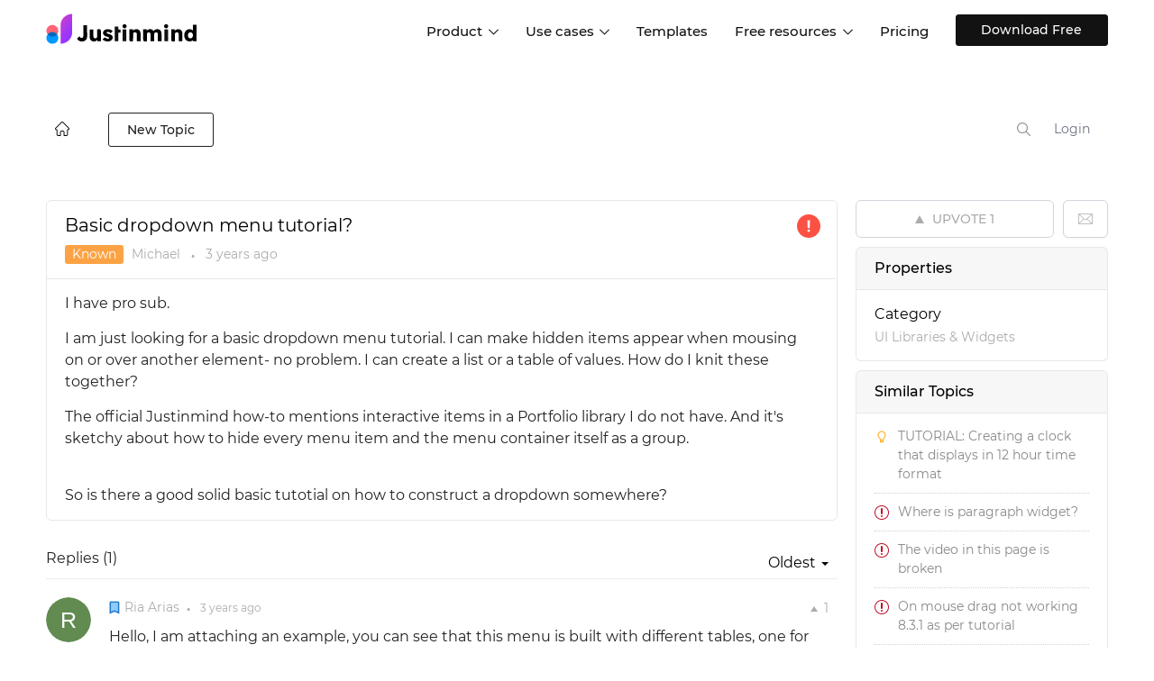

--- FILE ---
content_type: text/html; charset=UTF-8
request_url: https://www.justinmind.com/community/topic/9282-basic-dropdown-menu-tutorial
body_size: 169257
content:
<!DOCTYPE html PUBLIC "-//W3C//DTD XHTML 1.0 Transitional//EN""http://www.w3.org/TR/xhtml1/DTD/xhtml1-transitional.dtd">
<html xmlns="http://www.w3.org/1999/xhtml" class="cleanTheme"
      data-header-style="1">
<head>
    
<title>Basic dropdown menu tutorial? |  Justinmind Q&amp;A </title>
    <meta name="description" content="I have pro sub.  I am just looking for a basic dropdown menu tutorial. I can make hidden items appear when mousing on or over another element- no problem. " />
    <link rel="canonical" href="https://www.justinmind.com/community/topic/9282-basic-dropdown-menu-tutorial" />

<meta http-equiv="content-type" content="text/html;charset=utf-8" />
<meta http-equiv="x-ua-compatible" content="IE=edge" />
    <script>(function(w,d,s,l,i){w[l]=w[l]||[];w[l].push({'gtm.start':
    new Date().getTime(),event:'gtm.js'});var f=d.getElementsByTagName(s)[0],
    j=d.createElement(s),dl=l!='dataLayer'?'&l='+l:'';j.async=true;j.src=
    'https://www.googletagmanager.com/gtm.js?id='+i+dl;f.parentNode.insertBefore(j,f);
    })(window,document,'script','dataLayer','GTM-WV4WFMD');</script>
<meta property="og:type" content="article" />
<meta property="og:title" content="Basic dropdown menu tutorial?" />
<meta property="og:description" content="I have pro sub.  I am just looking for a basic dropdown menu tutorial. I can make hidden items appear when mousing on or over another element- no problem." />
<meta property="article:published_time" content="2022-11-14T17:37:03+0000" />
<meta property="article:modified_time" content="2022-11-14T18:36:49+0000" />
<link href="https://assets.justinmind.com/community/public/branding/favicon.ico" rel="shortcut icon" type="image/x-icon" />
<link href="https://assets.justinmind.com/community/public/branding/favicon.ico" rel="icon" type="image/x-icon" />
<link rel="manifest" href="https://www.justinmind.com/community/manifest.json">
<link rel="preload" href="https://assets.justinmind.com/wp-content/themes/jim/volcanic/fonts/montserrat-v15-latin-200.woff2" as="font" type="font/woff2" crossorigin>
<link rel="preload" href="https://assets.justinmind.com/wp-content/themes/jim/volcanic/fonts/montserrat-v15-latin-300.woff2" as="font" type="font/woff2" crossorigin>
<link rel="preload" href="https://assets.justinmind.com/wp-content/themes/jim/volcanic/fonts/montserrat-v15-latin-regular.woff2" as="font" type="font/woff2" crossorigin>
<link rel="preload" href="https://assets.justinmind.com/wp-content/themes/jim/volcanic/fonts/montserrat-v15-latin-500.woff2" as="font" type="font/woff2" crossorigin>
<link rel="preload" href="https://assets.justinmind.com/wp-content/themes/jim/volcanic/fonts/montserrat-v15-latin-600.woff2" as="font" type="font/woff2" crossorigin>
    <style>
:root{--blue:#007bff;--indigo:#6610f2;--purple:#6f42c1;--pink:#e83e8c;--red:#dc3545;--orange:#fd7e14;--yellow:#ffc107;--green:#28a745;--teal:#20c997;--cyan:#17a2b8;--white:#fff;--gray:#6c757d;--gray-dark:#343a40;--primary:#007bff;--secondary:#6c757d;--success:#28a745;--info:#17a2b8;--warning:#ffc107;--danger:#dc3545;--light:#f8f9fa;--dark:#343a40;--breakpoint-xs:0;--breakpoint-sm:576px;--breakpoint-md:768px;--breakpoint-lg:992px;--breakpoint-xl:1200px;--font-family-sans-serif:-apple-system,BlinkMacSystemFont,"Segoe UI",Roboto,"Helvetica Neue",Arial,"Noto Sans",sans-serif,"Apple Color Emoji","Segoe UI Emoji","Segoe UI Symbol","Noto Color Emoji";--font-family-monospace:SFMono-Regular,Menlo,Monaco,Consolas,"Liberation Mono","Courier New",monospace}*,:after,:before{box-sizing:border-box}html{font-family:sans-serif;line-height:1.15;-webkit-text-size-adjust:100%;-webkit-tap-highlight-color:transparent}article,aside,figcaption,figure,footer,header,hgroup,main,nav,section{display:block}body{margin:0;font-family:-apple-system,BlinkMacSystemFont,"Segoe UI",Roboto,"Helvetica Neue",Arial,"Noto Sans",sans-serif,"Apple Color Emoji","Segoe UI Emoji","Segoe UI Symbol","Noto Color Emoji";font-size:1rem;font-weight:400;line-height:1.5;color:#212529;text-align:left;background-color:#fff}[tabindex="-1"]:focus{outline:0!important}hr{box-sizing:content-box;height:0;overflow:visible}h1,h2,h3,h4,h5,h6{margin-top:0;margin-bottom:.5rem}p{margin-top:0;margin-bottom:1rem}abbr[data-original-title],abbr[title]{text-decoration:underline;-webkit-text-decoration:underline dotted;text-decoration:underline dotted;cursor:help;border-bottom:0;-webkit-text-decoration-skip-ink:none;text-decoration-skip-ink:none}address{margin-bottom:1rem;font-style:normal;line-height:inherit}dl,ol,ul{margin-top:0;margin-bottom:1rem}ol ol,ol ul,ul ol,ul ul{margin-bottom:0}dt{font-weight:700}dd{margin-bottom:.5rem;margin-left:0}blockquote{margin:0 0 1rem}b,strong{font-weight:bolder}small{font-size:80%}sub,sup{position:relative;font-size:75%;line-height:0;vertical-align:baseline}sub{bottom:-.25em}sup{top:-.5em}a{color:#007bff;text-decoration:none;background-color:transparent}a:hover{color:#0056b3;text-decoration:underline}a:not([href]):not([tabindex]){color:inherit;text-decoration:none}a:not([href]):not([tabindex]):focus,a:not([href]):not([tabindex]):hover{color:inherit;text-decoration:none}a:not([href]):not([tabindex]):focus{outline:0}code,kbd,pre,samp{font-family:SFMono-Regular,Menlo,Monaco,Consolas,"Liberation Mono","Courier New",monospace;font-size:1em}pre{margin-top:0;margin-bottom:1rem;overflow:auto}figure{margin:0 0 1rem}img{vertical-align:middle;border-style:none}svg{overflow:hidden;vertical-align:middle}table{border-collapse:collapse}caption{padding-top:.75rem;padding-bottom:.75rem;color:#6c757d;text-align:left;caption-side:bottom}th{text-align:inherit}label{display:inline-block;margin-bottom:.5rem}button{border-radius:0}button:focus{outline:1px dotted;outline:5px auto -webkit-focus-ring-color}button,input,optgroup,select,textarea{margin:0;font-family:inherit;font-size:inherit;line-height:inherit}button,input{overflow:visible}button,select{text-transform:none}select{word-wrap:normal}[type=button],[type=reset],[type=submit],button{-webkit-appearance:button}[type=button]:not(:disabled),[type=reset]:not(:disabled),[type=submit]:not(:disabled),button:not(:disabled){cursor:pointer}[type=button]::-moz-focus-inner,[type=reset]::-moz-focus-inner,[type=submit]::-moz-focus-inner,button::-moz-focus-inner{padding:0;border-style:none}input[type=checkbox],input[type=radio]{box-sizing:border-box;padding:0}input[type=date],input[type=datetime-local],input[type=month],input[type=time]{-webkit-appearance:listbox}textarea{overflow:auto;resize:vertical}fieldset{min-width:0;padding:0;margin:0;border:0}legend{display:block;width:100%;max-width:100%;padding:0;margin-bottom:.5rem;font-size:1.5rem;line-height:inherit;color:inherit;white-space:normal}progress{vertical-align:baseline}[type=number]::-webkit-inner-spin-button,[type=number]::-webkit-outer-spin-button{height:auto}[type=search]{outline-offset:-2px;-webkit-appearance:none}[type=search]::-webkit-search-decoration{-webkit-appearance:none}::-webkit-file-upload-button{font:inherit;-webkit-appearance:button}output{display:inline-block}summary{display:list-item;cursor:pointer}template{display:none}[hidden]{display:none!important}.h1,.h2,.h3,.h4,.h5,.h6,h1,h2,h3,h4,h5,h6{margin-bottom:.5rem;font-weight:500;line-height:1.2}.h1,h1{font-size:2.5rem}.h2,h2{font-size:2rem}.h3,h3{font-size:1.75rem}.h4,h4{font-size:1.5rem}.h5,h5{font-size:1.25rem}.h6,h6{font-size:1rem}.lead{font-size:1.25rem;font-weight:300}.display-1{font-size:6rem;font-weight:300;line-height:1.2}.display-2{font-size:5.5rem;font-weight:300;line-height:1.2}.display-3{font-size:4.5rem;font-weight:300;line-height:1.2}.display-4{font-size:3.5rem;font-weight:300;line-height:1.2}hr{margin-top:1rem;margin-bottom:1rem;border:0;border-top:1px solid rgba(0,0,0,.1)}.small,small{font-size:80%;font-weight:400}.mark,mark{padding:.2em;background-color:#fcf8e3}.list-unstyled{padding-left:0;list-style:none}.list-inline{padding-left:0;list-style:none}.list-inline-item{display:inline-block}.list-inline-item:not(:last-child){margin-right:.5rem}.initialism{font-size:90%;text-transform:uppercase}.blockquote{margin-bottom:1rem;font-size:1.25rem}.blockquote-footer{display:block;font-size:80%;color:#6c757d}.blockquote-footer:before{content:"\2014\00A0"}.img-fluid{max-width:100%;height:auto}.img-thumbnail{padding:.25rem;background-color:#fff;border:1px solid #dee2e6;border-radius:.25rem;max-width:100%;height:auto}.figure{display:inline-block}.figure-img{margin-bottom:.5rem;line-height:1}.figure-caption{font-size:90%;color:#6c757d}code{font-size:87.5%;color:#e83e8c;word-break:break-word}a>code{color:inherit}kbd{padding:.2rem .4rem;font-size:87.5%;color:#fff;background-color:#212529;border-radius:.2rem}kbd kbd{padding:0;font-size:100%;font-weight:700}pre{display:block;font-size:87.5%;color:#212529}pre code{font-size:inherit;color:inherit;word-break:normal}.pre-scrollable{max-height:340px;overflow-y:scroll}.container{width:100%;padding-right:15px;padding-left:15px;margin-right:auto;margin-left:auto}@media (min-width:576px){.container{max-width:540px}}@media (min-width:768px){.container{max-width:720px}}@media (min-width:992px){.container{max-width:960px}}@media (min-width:1200px){.container{max-width:1140px}}.container-fluid{width:100%;padding-right:15px;padding-left:15px;margin-right:auto;margin-left:auto}.row{display:-ms-flexbox;display:flex;-ms-flex-wrap:wrap;flex-wrap:wrap;margin-right:-15px;margin-left:-15px}.no-gutters{margin-right:0;margin-left:0}.no-gutters>.col,.no-gutters>[class*=col-]{padding-right:0;padding-left:0}.col,.col-1,.col-10,.col-11,.col-12,.col-2,.col-3,.col-4,.col-5,.col-6,.col-7,.col-8,.col-9,.col-auto,.col-lg,.col-lg-1,.col-lg-10,.col-lg-11,.col-lg-12,.col-lg-2,.col-lg-3,.col-lg-4,.col-lg-5,.col-lg-6,.col-lg-7,.col-lg-8,.col-lg-9,.col-lg-auto,.col-md,.col-md-1,.col-md-10,.col-md-11,.col-md-12,.col-md-2,.col-md-3,.col-md-4,.col-md-5,.col-md-6,.col-md-7,.col-md-8,.col-md-9,.col-md-auto,.col-sm,.col-sm-1,.col-sm-10,.col-sm-11,.col-sm-12,.col-sm-2,.col-sm-3,.col-sm-4,.col-sm-5,.col-sm-6,.col-sm-7,.col-sm-8,.col-sm-9,.col-sm-auto,.col-xl,.col-xl-1,.col-xl-10,.col-xl-11,.col-xl-12,.col-xl-2,.col-xl-3,.col-xl-4,.col-xl-5,.col-xl-6,.col-xl-7,.col-xl-8,.col-xl-9,.col-xl-auto{position:relative;width:100%;padding-right:15px;padding-left:15px}.col{-ms-flex-preferred-size:0;flex-basis:0;-ms-flex-positive:1;flex-grow:1;max-width:100%}.col-auto{-ms-flex:0 0 auto;flex:0 0 auto;width:auto;max-width:100%}.col-1{-ms-flex:0 0 8.333333%;flex:0 0 8.333333%;max-width:8.333333%}.col-2{-ms-flex:0 0 16.666667%;flex:0 0 16.666667%;max-width:16.666667%}.col-3{-ms-flex:0 0 25%;flex:0 0 25%;max-width:25%}.col-4{-ms-flex:0 0 33.333333%;flex:0 0 33.333333%;max-width:33.333333%}.col-5{-ms-flex:0 0 41.666667%;flex:0 0 41.666667%;max-width:41.666667%}.col-6{-ms-flex:0 0 50%;flex:0 0 50%;max-width:50%}.col-7{-ms-flex:0 0 58.333333%;flex:0 0 58.333333%;max-width:58.333333%}.col-8{-ms-flex:0 0 66.666667%;flex:0 0 66.666667%;max-width:66.666667%}.col-9{-ms-flex:0 0 75%;flex:0 0 75%;max-width:75%}.col-10{-ms-flex:0 0 83.333333%;flex:0 0 83.333333%;max-width:83.333333%}.col-11{-ms-flex:0 0 91.666667%;flex:0 0 91.666667%;max-width:91.666667%}.col-12{-ms-flex:0 0 100%;flex:0 0 100%;max-width:100%}.order-2{-ms-flex-order:2;order:2}@media (min-width:576px){.col-sm{-ms-flex-preferred-size:0;flex-basis:0;-ms-flex-positive:1;flex-grow:1;max-width:100%}.col-sm-auto{-ms-flex:0 0 auto;flex:0 0 auto;width:auto;max-width:100%}.col-sm-1{-ms-flex:0 0 8.333333%;flex:0 0 8.333333%;max-width:8.333333%}.col-sm-2{-ms-flex:0 0 16.666667%;flex:0 0 16.666667%;max-width:16.666667%}.col-sm-3{-ms-flex:0 0 25%;flex:0 0 25%;max-width:25%}.col-sm-4{-ms-flex:0 0 33.333333%;flex:0 0 33.333333%;max-width:33.333333%}.col-sm-5{-ms-flex:0 0 41.666667%;flex:0 0 41.666667%;max-width:41.666667%}.col-sm-6{-ms-flex:0 0 50%;flex:0 0 50%;max-width:50%}.col-sm-7{-ms-flex:0 0 58.333333%;flex:0 0 58.333333%;max-width:58.333333%}.col-sm-8{-ms-flex:0 0 66.666667%;flex:0 0 66.666667%;max-width:66.666667%}.col-sm-9{-ms-flex:0 0 75%;flex:0 0 75%;max-width:75%}.col-sm-10{-ms-flex:0 0 83.333333%;flex:0 0 83.333333%;max-width:83.333333%}.col-sm-11{-ms-flex:0 0 91.666667%;flex:0 0 91.666667%;max-width:91.666667%}.col-sm-12{-ms-flex:0 0 100%;flex:0 0 100%;max-width:100%}}@media (min-width:768px){.col-md{-ms-flex-preferred-size:0;flex-basis:0;-ms-flex-positive:1;flex-grow:1;max-width:100%}.col-md-auto{-ms-flex:0 0 auto;flex:0 0 auto;width:auto;max-width:100%}.col-md-1{-ms-flex:0 0 8.333333%;flex:0 0 8.333333%;max-width:8.333333%}.col-md-2{-ms-flex:0 0 16.666667%;flex:0 0 16.666667%;max-width:16.666667%}.col-md-3{-ms-flex:0 0 25%;flex:0 0 25%;max-width:25%}.col-md-4{-ms-flex:0 0 33.333333%;flex:0 0 33.333333%;max-width:33.333333%}.col-md-5{-ms-flex:0 0 41.666667%;flex:0 0 41.666667%;max-width:41.666667%}.col-md-6{-ms-flex:0 0 50%;flex:0 0 50%;max-width:50%}.col-md-7{-ms-flex:0 0 58.333333%;flex:0 0 58.333333%;max-width:58.333333%}.col-md-8{-ms-flex:0 0 66.666667%;flex:0 0 66.666667%;max-width:66.666667%}.col-md-9{-ms-flex:0 0 75%;flex:0 0 75%;max-width:75%}.col-md-10{-ms-flex:0 0 83.333333%;flex:0 0 83.333333%;max-width:83.333333%}.col-md-11{-ms-flex:0 0 91.666667%;flex:0 0 91.666667%;max-width:91.666667%}.col-md-12{-ms-flex:0 0 100%;flex:0 0 100%;max-width:100%}}@media (min-width:992px){.col-lg{-ms-flex-preferred-size:0;flex-basis:0;-ms-flex-positive:1;flex-grow:1;max-width:100%}.col-lg-auto{-ms-flex:0 0 auto;flex:0 0 auto;width:auto;max-width:100%}.col-lg-1{-ms-flex:0 0 8.333333%;flex:0 0 8.333333%;max-width:8.333333%}.col-lg-2{-ms-flex:0 0 16.666667%;flex:0 0 16.666667%;max-width:16.666667%}.col-lg-3{-ms-flex:0 0 25%;flex:0 0 25%;max-width:25%}.col-lg-4{-ms-flex:0 0 33.333333%;flex:0 0 33.333333%;max-width:33.333333%}.col-lg-5{-ms-flex:0 0 41.666667%;flex:0 0 41.666667%;max-width:41.666667%}.col-lg-6{-ms-flex:0 0 50%;flex:0 0 50%;max-width:50%}.col-lg-7{-ms-flex:0 0 58.333333%;flex:0 0 58.333333%;max-width:58.333333%}.col-lg-8{-ms-flex:0 0 66.666667%;flex:0 0 66.666667%;max-width:66.666667%}.col-lg-9{-ms-flex:0 0 75%;flex:0 0 75%;max-width:75%}.col-lg-10{-ms-flex:0 0 83.333333%;flex:0 0 83.333333%;max-width:83.333333%}.col-lg-11{-ms-flex:0 0 91.666667%;flex:0 0 91.666667%;max-width:91.666667%}.col-lg-12{-ms-flex:0 0 100%;flex:0 0 100%;max-width:100%}}@media (min-width:1200px){.col-xl{-ms-flex-preferred-size:0;flex-basis:0;-ms-flex-positive:1;flex-grow:1;max-width:100%}.col-xl-auto{-ms-flex:0 0 auto;flex:0 0 auto;width:auto;max-width:100%}.col-xl-1{-ms-flex:0 0 8.333333%;flex:0 0 8.333333%;max-width:8.333333%}.col-xl-2{-ms-flex:0 0 16.666667%;flex:0 0 16.666667%;max-width:16.666667%}.col-xl-3{-ms-flex:0 0 25%;flex:0 0 25%;max-width:25%}.col-xl-4{-ms-flex:0 0 33.333333%;flex:0 0 33.333333%;max-width:33.333333%}.col-xl-5{-ms-flex:0 0 41.666667%;flex:0 0 41.666667%;max-width:41.666667%}.col-xl-6{-ms-flex:0 0 50%;flex:0 0 50%;max-width:50%}.col-xl-7{-ms-flex:0 0 58.333333%;flex:0 0 58.333333%;max-width:58.333333%}.col-xl-8{-ms-flex:0 0 66.666667%;flex:0 0 66.666667%;max-width:66.666667%}.col-xl-9{-ms-flex:0 0 75%;flex:0 0 75%;max-width:75%}.col-xl-10{-ms-flex:0 0 83.333333%;flex:0 0 83.333333%;max-width:83.333333%}.col-xl-11{-ms-flex:0 0 91.666667%;flex:0 0 91.666667%;max-width:91.666667%}.col-xl-12{-ms-flex:0 0 100%;flex:0 0 100%;max-width:100%}}.table{width:100%;margin-bottom:1rem;color:#212529}.table td,.table th{padding:.75rem;vertical-align:top;border-top:1px solid #dee2e6}.table thead th{vertical-align:bottom;border-bottom:2px solid #dee2e6}.table tbody+tbody{border-top:2px solid #dee2e6}.table .thead-dark th{color:#fff;background-color:#343a40;border-color:#454d55}.table .thead-light th{color:#495057;background-color:#e9ecef;border-color:#dee2e6}.col-form-label{padding-top:calc(.375rem + 1px);padding-bottom:calc(.375rem + 1px);margin-bottom:0;font-size:inherit;line-height:1.5}.col-form-label-lg{padding-top:calc(.5rem + 1px);padding-bottom:calc(.5rem + 1px);font-size:1.25rem;line-height:1.5}.col-form-label-sm{padding-top:calc(.25rem + 1px);padding-bottom:calc(.25rem + 1px);font-size:.875rem;line-height:1.5}.valid-feedback{display:none;width:100%;margin-top:.25rem;font-size:80%;color:#28a745}.valid-tooltip{position:absolute;top:100%;z-index:5;display:none;max-width:100%;padding:.25rem .5rem;margin-top:.1rem;font-size:.875rem;line-height:1.5;color:#fff;background-color:rgba(40,167,69,.9);border-radius:.25rem}.invalid-feedback{display:none;width:100%;margin-top:.25rem;font-size:80%;color:#dc3545}.invalid-tooltip{position:absolute;top:100%;z-index:5;display:none;max-width:100%;padding:.25rem .5rem;margin-top:.1rem;font-size:.875rem;line-height:1.5;color:#fff;background-color:rgba(220,53,69,.9);border-radius:.25rem}.fade{transition:opacity .15s linear}@media (prefers-reduced-motion:reduce){.fade{transition:none}}.fade:not(.show){opacity:0}.collapse:not(.show){display:none}.collapsing{position:relative;height:0;overflow:hidden;transition:height .35s ease}@media (prefers-reduced-motion:reduce){.collapsing{transition:none}}.dropdown,.dropleft,.dropright,.dropup{position:relative}.dropdown-toggle{white-space:nowrap}.dropdown-toggle:after{display:inline-block;margin-left:.255em;vertical-align:.255em;content:"";border-top:.3em solid;border-right:.3em solid transparent;border-bottom:0;border-left:.3em solid transparent}.dropdown-toggle:empty:after{margin-left:0}.dropdown-menu{position:absolute;top:100%;left:0;z-index:1000;display:none;float:left;min-width:10rem;padding:.5rem 0;margin:.125rem 0 0;font-size:1rem;color:#212529;text-align:left;list-style:none;background-color:#fff;background-clip:padding-box;border:1px solid rgba(0,0,0,.15);border-radius:.25rem}.dropdown-menu-left{right:auto;left:0}.dropdown-menu-right{right:0;left:auto}@media (min-width:576px){.dropdown-menu-sm-left{right:auto;left:0}.dropdown-menu-sm-right{right:0;left:auto}}@media (min-width:768px){.dropdown-menu-md-left{right:auto;left:0}.dropdown-menu-md-right{right:0;left:auto}}@media (min-width:992px){.dropdown-menu-lg-left{right:auto;left:0}.dropdown-menu-lg-right{right:0;left:auto}}@media (min-width:1200px){.dropdown-menu-xl-left{right:auto;left:0}.dropdown-menu-xl-right{right:0;left:auto}}.dropup .dropdown-menu{top:auto;bottom:100%;margin-top:0;margin-bottom:.125rem}.dropup .dropdown-toggle:after{display:inline-block;margin-left:.255em;vertical-align:.255em;content:"";border-top:0;border-right:.3em solid transparent;border-bottom:.3em solid;border-left:.3em solid transparent}.dropup .dropdown-toggle:empty:after{margin-left:0}.dropright .dropdown-menu{top:0;right:auto;left:100%;margin-top:0;margin-left:.125rem}.dropright .dropdown-toggle:after{display:inline-block;margin-left:.255em;vertical-align:.255em;content:"";border-top:.3em solid transparent;border-right:0;border-bottom:.3em solid transparent;border-left:.3em solid}.dropright .dropdown-toggle:empty:after{margin-left:0}.dropright .dropdown-toggle:after{vertical-align:0}.dropleft .dropdown-menu{top:0;right:100%;left:auto;margin-top:0;margin-right:.125rem}.dropleft .dropdown-toggle:after{display:inline-block;margin-left:.255em;vertical-align:.255em;content:""}.dropleft .dropdown-toggle:after{display:none}.dropleft .dropdown-toggle:before{display:inline-block;margin-right:.255em;vertical-align:.255em;content:"";border-top:.3em solid transparent;border-right:.3em solid;border-bottom:.3em solid transparent}.dropleft .dropdown-toggle:empty:after{margin-left:0}.dropleft .dropdown-toggle:before{vertical-align:0}.dropdown-menu[x-placement^=bottom],.dropdown-menu[x-placement^=left],.dropdown-menu[x-placement^=right],.dropdown-menu[x-placement^=top]{right:auto;bottom:auto}.dropdown-divider{height:0;margin:.5rem 0;overflow:hidden;border-top:1px solid #e9ecef}.dropdown-item{display:block;width:100%;padding:.25rem 1.5rem;clear:both;font-weight:400;color:#212529;text-align:inherit;white-space:nowrap;background-color:transparent;border:0}.dropdown-item:focus,.dropdown-item:hover{color:#16181b;text-decoration:none;background-color:#f8f9fa}.dropdown-item.active,.dropdown-item:active{color:#fff;text-decoration:none;background-color:#007bff}.dropdown-item.disabled,.dropdown-item:disabled{color:#6c757d;pointer-events:none;background-color:transparent}.dropdown-menu.show{display:block}.dropdown-header{display:block;padding:.5rem 1.5rem;margin-bottom:0;font-size:.875rem;color:#6c757d;white-space:nowrap}.dropdown-item-text{display:block;padding:.25rem 1.5rem;color:#212529}.dropdown-toggle-split{padding-right:.5625rem;padding-left:.5625rem}.dropdown-toggle-split:after,.dropright .dropdown-toggle-split:after,.dropup .dropdown-toggle-split:after{margin-left:0}.dropleft .dropdown-toggle-split:before{margin-right:0}.nav{display:-ms-flexbox;display:flex;-ms-flex-wrap:wrap;flex-wrap:wrap;padding-left:0;margin-bottom:0;list-style:none}.nav-link{display:block;padding:.5rem 1rem}.nav-link:focus,.nav-link:hover{text-decoration:none}.nav-link.disabled{color:#6c757d;pointer-events:none;cursor:default}.nav-tabs{border-bottom:1px solid #dee2e6}.nav-tabs .nav-item{margin-bottom:-1px}.nav-tabs .nav-link{border:1px solid transparent;border-top-left-radius:.25rem;border-top-right-radius:.25rem}.nav-tabs .nav-link:focus,.nav-tabs .nav-link:hover{border-color:#e9ecef #e9ecef #dee2e6}.nav-tabs .nav-link.disabled{color:#6c757d;background-color:transparent;border-color:transparent}.nav-tabs .nav-item.show .nav-link,.nav-tabs .nav-link.active{color:#495057;background-color:#fff;border-color:#dee2e6 #dee2e6 #fff}.nav-tabs .dropdown-menu{margin-top:-1px;border-top-left-radius:0;border-top-right-radius:0}.nav-pills .nav-link{border-radius:.25rem}.nav-pills .nav-link.active,.nav-pills .show>.nav-link{color:#fff;background-color:#007bff}.nav-fill .nav-item{-ms-flex:1 1 auto;flex:1 1 auto;text-align:center}.nav-justified .nav-item{-ms-flex-preferred-size:0;flex-basis:0;-ms-flex-positive:1;flex-grow:1;text-align:center}.tab-content>.tab-pane{display:none}.tab-content>.active{display:block}.navbar{position:relative;display:-ms-flexbox;display:flex;-ms-flex-wrap:wrap;flex-wrap:wrap;-ms-flex-align:center;align-items:center;-ms-flex-pack:justify;justify-content:space-between;padding:.5rem 1rem}.navbar>.container,.navbar>.container-fluid{display:-ms-flexbox;display:flex;-ms-flex-wrap:wrap;flex-wrap:wrap;-ms-flex-align:center;align-items:center;-ms-flex-pack:justify;justify-content:space-between}.navbar-brand{display:inline-block;padding-top:.3125rem;padding-bottom:.3125rem;margin-right:1rem;font-size:1.25rem;line-height:inherit;white-space:nowrap}.navbar-brand:focus,.navbar-brand:hover{text-decoration:none}.navbar-nav{display:-ms-flexbox;display:flex;-ms-flex-direction:column;flex-direction:column;padding-left:0;margin-bottom:0;list-style:none}.navbar-nav .nav-link{padding-right:0;padding-left:0}.navbar-nav .dropdown-menu{position:static;float:none}.navbar-text{display:inline-block;padding-top:.5rem;padding-bottom:.5rem}.navbar-collapse{-ms-flex-preferred-size:100%;flex-basis:100%;-ms-flex-positive:1;flex-grow:1;-ms-flex-align:center;align-items:center}.navbar-toggler{padding:.25rem .75rem;font-size:1.25rem;line-height:1;background-color:transparent;border:1px solid transparent;border-radius:.25rem}.navbar-toggler:focus,.navbar-toggler:hover{text-decoration:none}.navbar-toggler-icon{display:inline-block;width:1.5em;height:1.5em;vertical-align:middle;content:"";background:no-repeat center center;background-size:100% 100%}@media (max-width:575.98px){.navbar-expand-sm>.container,.navbar-expand-sm>.container-fluid{padding-right:0;padding-left:0}}@media (min-width:576px){.navbar-expand-sm{-ms-flex-flow:row nowrap;flex-flow:row nowrap;-ms-flex-pack:start;justify-content:flex-start}.navbar-expand-sm .navbar-nav{-ms-flex-direction:row;flex-direction:row}.navbar-expand-sm .navbar-nav .dropdown-menu{position:absolute}.navbar-expand-sm .navbar-nav .nav-link{padding-right:.5rem;padding-left:.5rem}.navbar-expand-sm>.container,.navbar-expand-sm>.container-fluid{-ms-flex-wrap:nowrap;flex-wrap:nowrap}.navbar-expand-sm .navbar-collapse{display:-ms-flexbox!important;display:flex!important;-ms-flex-preferred-size:auto;flex-basis:auto}.navbar-expand-sm .navbar-toggler{display:none}}@media (max-width:767.98px){.navbar-expand-md>.container,.navbar-expand-md>.container-fluid{padding-right:0;padding-left:0}}@media (min-width:768px){.navbar-expand-md{-ms-flex-flow:row nowrap;flex-flow:row nowrap;-ms-flex-pack:start;justify-content:flex-start}.navbar-expand-md .navbar-nav{-ms-flex-direction:row;flex-direction:row}.navbar-expand-md .navbar-nav .dropdown-menu{position:absolute}.navbar-expand-md .navbar-nav .nav-link{padding-right:.5rem;padding-left:.5rem}.navbar-expand-md>.container,.navbar-expand-md>.container-fluid{-ms-flex-wrap:nowrap;flex-wrap:nowrap}.navbar-expand-md .navbar-collapse{display:-ms-flexbox!important;display:flex!important;-ms-flex-preferred-size:auto;flex-basis:auto}.navbar-expand-md .navbar-toggler{display:none}}@media (max-width:991.98px){.navbar-expand-lg>.container,.navbar-expand-lg>.container-fluid{padding-right:0;padding-left:0}}@media (min-width:992px){.navbar-expand-lg{-ms-flex-flow:row nowrap;flex-flow:row nowrap;-ms-flex-pack:start;justify-content:flex-start}.navbar-expand-lg .navbar-nav{-ms-flex-direction:row;flex-direction:row}.navbar-expand-lg .navbar-nav .dropdown-menu{position:absolute}.navbar-expand-lg .navbar-nav .nav-link{padding-right:.5rem;padding-left:.5rem}.navbar-expand-lg>.container,.navbar-expand-lg>.container-fluid{-ms-flex-wrap:nowrap;flex-wrap:nowrap}.navbar-expand-lg .navbar-collapse{display:-ms-flexbox!important;display:flex!important;-ms-flex-preferred-size:auto;flex-basis:auto}.navbar-expand-lg .navbar-toggler{display:none}}@media (max-width:1199.98px){.navbar-expand-xl>.container,.navbar-expand-xl>.container-fluid{padding-right:0;padding-left:0}}@media (min-width:1200px){.navbar-expand-xl{-ms-flex-flow:row nowrap;flex-flow:row nowrap;-ms-flex-pack:start;justify-content:flex-start}.navbar-expand-xl .navbar-nav{-ms-flex-direction:row;flex-direction:row}.navbar-expand-xl .navbar-nav .dropdown-menu{position:absolute}.navbar-expand-xl .navbar-nav .nav-link{padding-right:.5rem;padding-left:.5rem}.navbar-expand-xl>.container,.navbar-expand-xl>.container-fluid{-ms-flex-wrap:nowrap;flex-wrap:nowrap}.navbar-expand-xl .navbar-collapse{display:-ms-flexbox!important;display:flex!important;-ms-flex-preferred-size:auto;flex-basis:auto}.navbar-expand-xl .navbar-toggler{display:none}}.navbar-expand{-ms-flex-flow:row nowrap;flex-flow:row nowrap;-ms-flex-pack:start;justify-content:flex-start}.navbar-expand>.container,.navbar-expand>.container-fluid{padding-right:0;padding-left:0}.navbar-expand .navbar-nav{-ms-flex-direction:row;flex-direction:row}.navbar-expand .navbar-nav .dropdown-menu{position:absolute}.navbar-expand .navbar-nav .nav-link{padding-right:.5rem;padding-left:.5rem}.navbar-expand>.container,.navbar-expand>.container-fluid{-ms-flex-wrap:nowrap;flex-wrap:nowrap}.navbar-expand .navbar-collapse{display:-ms-flexbox!important;display:flex!important;-ms-flex-preferred-size:auto;flex-basis:auto}.navbar-expand .navbar-toggler{display:none}.navbar-light .navbar-brand{color:rgba(0,0,0,.9)}.navbar-light .navbar-brand:focus,.navbar-light .navbar-brand:hover{color:rgba(0,0,0,.9)}.navbar-light .navbar-nav .nav-link{color:rgba(0,0,0,.5)}.navbar-light .navbar-nav .nav-link:focus,.navbar-light .navbar-nav .nav-link:hover{color:rgba(0,0,0,.7)}.navbar-light .navbar-nav .nav-link.disabled{color:rgba(0,0,0,.3)}.navbar-light .navbar-nav .active>.nav-link,.navbar-light .navbar-nav .nav-link.active,.navbar-light .navbar-nav .nav-link.show,.navbar-light .navbar-nav .show>.nav-link{color:rgba(0,0,0,.9)}.navbar-light .navbar-toggler{color:rgba(0,0,0,.5);border-color:rgba(0,0,0,.1)}.navbar-light .navbar-toggler-icon{background-image:url("data:image/svg+xml,%3csvg viewBox='0 0 30 30' xmlns='http://www.w3.org/2000/svg'%3e%3cpath stroke='rgba(0, 0, 0, 0.5)' stroke-width='2' stroke-linecap='round' stroke-miterlimit='10' d='M4 7h22M4 15h22M4 23h22'/%3e%3c/svg%3e")}.navbar-light .navbar-text{color:rgba(0,0,0,.5)}.navbar-light .navbar-text a{color:rgba(0,0,0,.9)}.navbar-light .navbar-text a:focus,.navbar-light .navbar-text a:hover{color:rgba(0,0,0,.9)}.navbar-dark .navbar-brand{color:#fff}.navbar-dark .navbar-brand:focus,.navbar-dark .navbar-brand:hover{color:#fff}.navbar-dark .navbar-nav .nav-link{color:rgba(255,255,255,.5)}.navbar-dark .navbar-nav .nav-link:focus,.navbar-dark .navbar-nav .nav-link:hover{color:rgba(255,255,255,.75)}.navbar-dark .navbar-nav .nav-link.disabled{color:rgba(255,255,255,.25)}.navbar-dark .navbar-nav .active>.nav-link,.navbar-dark .navbar-nav .nav-link.active,.navbar-dark .navbar-nav .nav-link.show,.navbar-dark .navbar-nav .show>.nav-link{color:#fff}.navbar-dark .navbar-toggler{color:rgba(255,255,255,.5);border-color:rgba(255,255,255,.1)}.navbar-dark .navbar-toggler-icon{background-image:url("data:image/svg+xml,%3csvg viewBox='0 0 30 30' xmlns='http://www.w3.org/2000/svg'%3e%3cpath stroke='rgba(255, 255, 255, 0.5)' stroke-width='2' stroke-linecap='round' stroke-miterlimit='10' d='M4 7h22M4 15h22M4 23h22'/%3e%3c/svg%3e")}.navbar-dark .navbar-text{color:rgba(255,255,255,.5)}.navbar-dark .navbar-text a{color:#fff}.navbar-dark .navbar-text a:focus,.navbar-dark .navbar-text a:hover{color:#fff}.card{position:relative;display:-ms-flexbox;display:flex;-ms-flex-direction:column;flex-direction:column;min-width:0;word-wrap:break-word;background-color:#fff;background-clip:border-box;border:1px solid rgba(0,0,0,.125);border-radius:.25rem}.card>hr{margin-right:0;margin-left:0}.card>.list-group:first-child .list-group-item:first-child{border-top-left-radius:.25rem;border-top-right-radius:.25rem}.card>.list-group:last-child .list-group-item:last-child{border-bottom-right-radius:.25rem;border-bottom-left-radius:.25rem}.accordion>.card{overflow:hidden}.accordion>.card:not(:first-of-type) .card-header:first-child{border-radius:0}.accordion>.card:not(:first-of-type):not(:last-of-type){border-bottom:0;border-radius:0}.accordion>.card:first-of-type{border-bottom:0;border-bottom-right-radius:0;border-bottom-left-radius:0}.accordion>.card:last-of-type{border-top-left-radius:0;border-top-right-radius:0}.accordion>.card .card-header{margin-bottom:-1px}.breadcrumb{display:-ms-flexbox;display:flex;-ms-flex-wrap:wrap;flex-wrap:wrap;padding:.75rem 1rem;margin-bottom:1rem;list-style:none;background-color:#e9ecef;border-radius:.25rem}.breadcrumb-item+.breadcrumb-item{padding-left:.5rem}.breadcrumb-item+.breadcrumb-item:before{display:inline-block;padding-right:.5rem;color:#6c757d;content:"/"}.breadcrumb-item+.breadcrumb-item:hover:before{text-decoration:underline}.breadcrumb-item+.breadcrumb-item:hover:before{text-decoration:none}.breadcrumb-item.active{color:#6c757d}.pagination{display:-ms-flexbox;display:flex;padding-left:0;list-style:none;border-radius:.25rem}.page-link{position:relative;display:block;padding:.5rem .75rem;margin-left:-1px;line-height:1.25;color:#007bff;background-color:#fff;border:1px solid #dee2e6}.page-link:hover{z-index:2;color:#0056b3;text-decoration:none;background-color:#e9ecef;border-color:#dee2e6}.page-link:focus{z-index:2;outline:0;box-shadow:0 0 0 .2rem rgba(0,123,255,.25)}.page-item:first-child .page-link{margin-left:0;border-top-left-radius:.25rem;border-bottom-left-radius:.25rem}.page-item:last-child .page-link{border-top-right-radius:.25rem;border-bottom-right-radius:.25rem}.page-item.active .page-link{z-index:1;color:#fff;background-color:#007bff;border-color:#007bff}.page-item.disabled .page-link{color:#6c757d;pointer-events:none;cursor:auto;background-color:#fff;border-color:#dee2e6}.pagination-lg .page-link{padding:.75rem 1.5rem;font-size:1.25rem;line-height:1.5}.pagination-lg .page-item:first-child .page-link{border-top-left-radius:.3rem;border-bottom-left-radius:.3rem}.pagination-lg .page-item:last-child .page-link{border-top-right-radius:.3rem;border-bottom-right-radius:.3rem}.pagination-sm .page-link{padding:.25rem .5rem;font-size:.875rem;line-height:1.5}.pagination-sm .page-item:first-child .page-link{border-top-left-radius:.2rem;border-bottom-left-radius:.2rem}.pagination-sm .page-item:last-child .page-link{border-top-right-radius:.2rem;border-bottom-right-radius:.2rem}.jumbotron{padding:2rem 1rem;margin-bottom:2rem;background-color:#e9ecef;border-radius:.3rem}@media (min-width:576px){.jumbotron{padding:4rem 2rem}}.jumbotron-fluid{padding-right:0;padding-left:0;border-radius:0}@-webkit-keyframes progress-bar-stripes{from{background-position:1rem 0}to{background-position:0 0}}@keyframes progress-bar-stripes{from{background-position:1rem 0}to{background-position:0 0}}.progress{display:-ms-flexbox;display:flex;height:1rem;overflow:hidden;font-size:.75rem;background-color:#e9ecef;border-radius:.25rem}.progress-bar{display:-ms-flexbox;display:flex;-ms-flex-direction:column;flex-direction:column;-ms-flex-pack:center;justify-content:center;color:#fff;text-align:center;white-space:nowrap;background-color:#007bff;transition:width .6s ease}@media (prefers-reduced-motion:reduce){.progress-bar{transition:none}}.progress-bar-striped{background-image:linear-gradient(45deg,rgba(255,255,255,.15) 25%,transparent 25%,transparent 50%,rgba(255,255,255,.15) 50%,rgba(255,255,255,.15) 75%,transparent 75%,transparent);background-size:1rem 1rem}.progress-bar-animated{-webkit-animation:progress-bar-stripes 1s linear infinite;animation:progress-bar-stripes 1s linear infinite}@media (prefers-reduced-motion:reduce){.progress-bar-animated{-webkit-animation:none;animation:none}}.media{display:-ms-flexbox;display:flex;-ms-flex-align:start;align-items:flex-start}.media-body{-ms-flex:1;flex:1}.close{float:right;font-size:1.5rem;font-weight:700;line-height:1;color:#000;text-shadow:0 1px 0 #fff;opacity:.5}.close:hover{color:#000;text-decoration:none}.close:not(:disabled):not(.disabled):focus,.close:not(:disabled):not(.disabled):hover{opacity:.75}button.close{padding:0;background-color:transparent;border:0;-webkit-appearance:none;-moz-appearance:none;appearance:none}a.close.disabled{pointer-events:none}.toast{max-width:350px;overflow:hidden;font-size:.875rem;background-color:rgba(255,255,255,.85);background-clip:padding-box;border:1px solid rgba(0,0,0,.1);box-shadow:0 .25rem .75rem rgba(0,0,0,.1);-webkit-backdrop-filter:blur(10px);backdrop-filter:blur(10px);opacity:0;border-radius:.25rem}.toast:not(:last-child){margin-bottom:.75rem}.toast.showing{opacity:1}.toast.show{display:block;opacity:1}.toast.hide{display:none}.toast-header{display:-ms-flexbox;display:flex;-ms-flex-align:center;align-items:center;padding:.25rem .75rem;color:#6c757d;background-color:rgba(255,255,255,.85);background-clip:padding-box;border-bottom:1px solid rgba(0,0,0,.05)}.toast-body{padding:.75rem}.modal-open{overflow:hidden}.modal-open .modal{overflow-x:hidden;overflow-y:auto}.modal{position:fixed;top:0;left:0;z-index:1050;display:none;width:100%;height:100%;overflow:hidden;outline:0}.modal-dialog{position:relative;width:auto;margin:.5rem;pointer-events:none}.modal.fade .modal-dialog{transition:-webkit-transform .3s ease-out;transition:transform .3s ease-out;transition:transform .3s ease-out,-webkit-transform .3s ease-out;-webkit-transform:translate(0,-50px);transform:translate(0,-50px)}@media (prefers-reduced-motion:reduce){.modal.fade .modal-dialog{transition:none}}.modal.show .modal-dialog{-webkit-transform:none;transform:none}.modal-dialog-scrollable{display:-ms-flexbox;display:flex;max-height:calc(100% - 1rem)}.modal-dialog-scrollable .modal-content{max-height:calc(100vh - 1rem);overflow:hidden}.modal-dialog-scrollable .modal-footer,.modal-dialog-scrollable .modal-header{-ms-flex-negative:0;flex-shrink:0}.modal-dialog-scrollable .modal-body{overflow-y:auto}.modal-dialog-centered{display:-ms-flexbox;display:flex;-ms-flex-align:center;align-items:center;min-height:calc(100% - 1rem)}.modal-dialog-centered:before{display:block;height:calc(100vh - 1rem);content:""}.modal-dialog-centered.modal-dialog-scrollable{-ms-flex-direction:column;flex-direction:column;-ms-flex-pack:center;justify-content:center;height:100%}.modal-dialog-centered.modal-dialog-scrollable .modal-content{max-height:none}.modal-dialog-centered.modal-dialog-scrollable:before{content:none}.modal-content{position:relative;display:-ms-flexbox;display:flex;-ms-flex-direction:column;flex-direction:column;width:100%;pointer-events:auto;background-color:#fff;background-clip:padding-box;border:1px solid rgba(0,0,0,.2);border-radius:.3rem;outline:0}.modal-backdrop{position:fixed;top:0;left:0;z-index:1040;width:100vw;height:100vh;background-color:#000}.modal-backdrop.fade{opacity:0}.modal-backdrop.show{opacity:.5}.modal-header{display:-ms-flexbox;display:flex;-ms-flex-align:start;align-items:flex-start;-ms-flex-pack:justify;justify-content:space-between;padding:1rem;border-bottom:1px solid #dee2e6;border-top-left-radius:.3rem;border-top-right-radius:.3rem}.modal-header .close{padding:1rem;margin:-1rem -1rem -1rem auto}.modal-title{margin-bottom:0;line-height:1.5}.modal-body{position:relative;-ms-flex:1 1 auto;flex:1 1 auto;padding:1rem}.modal-footer{display:-ms-flexbox;display:flex;-ms-flex-align:center;align-items:center;-ms-flex-pack:end;justify-content:flex-end;padding:1rem;border-top:1px solid #dee2e6;border-bottom-right-radius:.3rem;border-bottom-left-radius:.3rem}.modal-footer>:not(:first-child){margin-left:.25rem}.modal-footer>:not(:last-child){margin-right:.25rem}.modal-scrollbar-measure{position:absolute;top:-9999px;width:50px;height:50px;overflow:scroll}@media (min-width:576px){.modal-dialog{max-width:500px;margin:1.75rem auto}.modal-dialog-scrollable{max-height:calc(100% - 3.5rem)}.modal-dialog-scrollable .modal-content{max-height:calc(100vh - 3.5rem)}.modal-dialog-centered{min-height:calc(100% - 3.5rem)}.modal-dialog-centered:before{height:calc(100vh - 3.5rem)}.modal-sm{max-width:300px}}@media (min-width:992px){.modal-lg,.modal-xl{max-width:800px}}@media (min-width:1200px){.modal-xl{max-width:1140px}}.tooltip-inner{max-width:200px;padding:.25rem .5rem;color:#fff;text-align:center;background-color:#000;border-radius:.25rem}.popover{position:absolute;top:0;left:0;z-index:1060;display:block;max-width:276px;font-family:-apple-system,BlinkMacSystemFont,"Segoe UI",Roboto,"Helvetica Neue",Arial,"Noto Sans",sans-serif,"Apple Color Emoji","Segoe UI Emoji","Segoe UI Symbol","Noto Color Emoji";font-style:normal;font-weight:400;line-height:1.5;text-align:left;text-align:start;text-decoration:none;text-shadow:none;text-transform:none;letter-spacing:normal;word-break:normal;word-spacing:normal;white-space:normal;line-break:auto;font-size:.875rem;word-wrap:break-word;background-color:#fff;background-clip:padding-box;border:1px solid rgba(0,0,0,.2);border-radius:.3rem}.popover .arrow{position:absolute;display:block;width:1rem;height:.5rem;margin:0 .3rem}.popover .arrow:after,.popover .arrow:before{position:absolute;display:block;content:"";border-color:transparent;border-style:solid}.popover-header{padding:.5rem .75rem;margin-bottom:0;font-size:1rem;background-color:#f7f7f7;border-bottom:1px solid #ebebeb;border-top-left-radius:calc(.3rem - 1px);border-top-right-radius:calc(.3rem - 1px)}.popover-header:empty{display:none}.popover-body{padding:.5rem .75rem;color:#212529}.carousel{position:relative}.carousel.pointer-event{-ms-touch-action:pan-y;touch-action:pan-y}.carousel-inner{position:relative;width:100%;overflow:hidden}.carousel-inner:after{display:block;clear:both;content:""}.carousel-item{position:relative;display:none;float:left;width:100%;margin-right:-100%;-webkit-backface-visibility:hidden;backface-visibility:hidden;transition:-webkit-transform .6s ease-in-out;transition:transform .6s ease-in-out;transition:transform .6s ease-in-out,-webkit-transform .6s ease-in-out}@media (prefers-reduced-motion:reduce){.carousel-item{transition:none}}.carousel-item-next,.carousel-item-prev,.carousel-item.active{display:block}.active.carousel-item-right,.carousel-item-next:not(.carousel-item-left){-webkit-transform:translateX(100%);transform:translateX(100%)}.active.carousel-item-left,.carousel-item-prev:not(.carousel-item-right){-webkit-transform:translateX(-100%);transform:translateX(-100%)}.carousel-fade .carousel-item{opacity:0;transition-property:opacity;-webkit-transform:none;transform:none}.carousel-fade .carousel-item-next.carousel-item-left,.carousel-fade .carousel-item-prev.carousel-item-right,.carousel-fade .carousel-item.active{z-index:1;opacity:1}.carousel-fade .active.carousel-item-left,.carousel-fade .active.carousel-item-right{z-index:0;opacity:0;transition:0s .6s opacity}@media (prefers-reduced-motion:reduce){.carousel-fade .active.carousel-item-left,.carousel-fade .active.carousel-item-right{transition:none}}.carousel-control-next,.carousel-control-prev{position:absolute;top:0;bottom:0;z-index:1;display:-ms-flexbox;display:flex;-ms-flex-align:center;align-items:center;-ms-flex-pack:center;justify-content:center;width:15%;color:#fff;text-align:center;opacity:.5;transition:opacity .15s ease}@media (prefers-reduced-motion:reduce){.carousel-control-next,.carousel-control-prev{transition:none}}.carousel-control-next:focus,.carousel-control-next:hover,.carousel-control-prev:focus,.carousel-control-prev:hover{color:#fff;text-decoration:none;outline:0;opacity:.9}.carousel-control-prev{left:0}.carousel-control-next{right:0}.carousel-control-next-icon,.carousel-control-prev-icon{display:inline-block;width:20px;height:20px;background:no-repeat 50%/100% 100%}.carousel-control-prev-icon{background-image:url("data:image/svg+xml,%3csvg xmlns='http://www.w3.org/2000/svg' fill='%23fff' viewBox='0 0 8 8'%3e%3cpath d='M5.25 0l-4 4 4 4 1.5-1.5-2.5-2.5 2.5-2.5-1.5-1.5z'/%3e%3c/svg%3e")}.carousel-control-next-icon{background-image:url("data:image/svg+xml,%3csvg xmlns='http://www.w3.org/2000/svg' fill='%23fff' viewBox='0 0 8 8'%3e%3cpath d='M2.75 0l-1.5 1.5 2.5 2.5-2.5 2.5 1.5 1.5 4-4-4-4z'/%3e%3c/svg%3e")}.carousel-indicators{position:absolute;right:0;bottom:0;left:0;z-index:15;display:-ms-flexbox;display:flex;-ms-flex-pack:center;justify-content:center;padding-left:0;margin-right:15%;margin-left:15%;list-style:none}.carousel-indicators li{box-sizing:content-box;-ms-flex:0 1 auto;flex:0 1 auto;width:30px;height:3px;margin-right:3px;margin-left:3px;text-indent:-999px;cursor:pointer;background-color:#fff;background-clip:padding-box;border-top:10px solid transparent;border-bottom:10px solid transparent;opacity:.5;transition:opacity .6s ease}@media (prefers-reduced-motion:reduce){.carousel-indicators li{transition:none}}.carousel-indicators .active{opacity:1}.carousel-caption{position:absolute;right:15%;bottom:20px;left:15%;z-index:10;padding-top:20px;padding-bottom:20px;color:#fff;text-align:center}@-webkit-keyframes spinner-border{to{-webkit-transform:rotate(360deg);transform:rotate(360deg)}}@keyframes spinner-border{to{-webkit-transform:rotate(360deg);transform:rotate(360deg)}}.spinner-border{display:inline-block;width:2rem;height:2rem;vertical-align:text-bottom;border:.25em solid currentColor;border-right-color:transparent;border-radius:50%;-webkit-animation:spinner-border .75s linear infinite;animation:spinner-border .75s linear infinite}.spinner-border-sm{width:1rem;height:1rem;border-width:.2em}@-webkit-keyframes spinner-grow{0%{-webkit-transform:scale(0);transform:scale(0)}50%{opacity:1}}@keyframes spinner-grow{0%{-webkit-transform:scale(0);transform:scale(0)}50%{opacity:1}}.spinner-grow{display:inline-block;width:2rem;height:2rem;vertical-align:text-bottom;background-color:currentColor;border-radius:50%;opacity:0;-webkit-animation:spinner-grow .75s linear infinite;animation:spinner-grow .75s linear infinite}.spinner-grow-sm{width:1rem;height:1rem}.align-baseline{vertical-align:baseline!important}.align-top{vertical-align:top!important}.align-middle{vertical-align:middle!important}.align-bottom{vertical-align:bottom!important}.align-text-bottom{vertical-align:text-bottom!important}.align-text-top{vertical-align:text-top!important}.clearfix:after{display:block;clear:both;content:""}.d-none{display:none!important}.d-inline{display:inline!important}.d-inline-block{display:inline-block!important}.d-block{display:block!important}.d-table{display:table!important}.d-table-row{display:table-row!important}.d-table-cell{display:table-cell!important}.d-flex{display:-ms-flexbox!important;display:flex!important}.d-inline-flex{display:-ms-inline-flexbox!important;display:inline-flex!important}@media (min-width:576px){.d-sm-none{display:none!important}.d-sm-inline{display:inline!important}.d-sm-inline-block{display:inline-block!important}.d-sm-block{display:block!important}.d-sm-table{display:table!important}.d-sm-table-row{display:table-row!important}.d-sm-table-cell{display:table-cell!important}.d-sm-flex{display:-ms-flexbox!important;display:flex!important}.d-sm-inline-flex{display:-ms-inline-flexbox!important;display:inline-flex!important}}@media (min-width:768px){.d-md-none{display:none!important}.d-md-inline{display:inline!important}.d-md-inline-block{display:inline-block!important}.d-md-block{display:block!important}.d-md-table{display:table!important}.d-md-table-row{display:table-row!important}.d-md-table-cell{display:table-cell!important}.d-md-flex{display:-ms-flexbox!important;display:flex!important}.d-md-inline-flex{display:-ms-inline-flexbox!important;display:inline-flex!important}}@media (min-width:992px){.d-lg-none{display:none!important}.d-lg-inline{display:inline!important}.d-lg-inline-block{display:inline-block!important}.d-lg-block{display:block!important}.d-lg-table{display:table!important}.d-lg-table-row{display:table-row!important}.d-lg-table-cell{display:table-cell!important}.d-lg-flex{display:-ms-flexbox!important;display:flex!important}.d-lg-inline-flex{display:-ms-inline-flexbox!important;display:inline-flex!important}}@media (min-width:1200px){.d-xl-none{display:none!important}.d-xl-inline{display:inline!important}.d-xl-inline-block{display:inline-block!important}.d-xl-block{display:block!important}.d-xl-table{display:table!important}.d-xl-table-row{display:table-row!important}.d-xl-table-cell{display:table-cell!important}.d-xl-flex{display:-ms-flexbox!important;display:flex!important}.d-xl-inline-flex{display:-ms-inline-flexbox!important;display:inline-flex!important}}@media print{.d-print-none{display:none!important}.d-print-inline{display:inline!important}.d-print-inline-block{display:inline-block!important}.d-print-block{display:block!important}.d-print-table{display:table!important}.d-print-table-row{display:table-row!important}.d-print-table-cell{display:table-cell!important}.d-print-flex{display:-ms-flexbox!important;display:flex!important}.d-print-inline-flex{display:-ms-inline-flexbox!important;display:inline-flex!important}}.embed-responsive{position:relative;display:block;width:100%;padding:0;overflow:hidden}.embed-responsive:before{display:block;content:""}.embed-responsive .embed-responsive-item,.embed-responsive embed,.embed-responsive iframe,.embed-responsive object,.embed-responsive video{position:absolute;top:0;bottom:0;left:0;width:100%;height:100%;border:0}.embed-responsive-21by9:before{padding-top:42.857143%}.embed-responsive-16by9:before{padding-top:56.25%}.embed-responsive-4by3:before{padding-top:75%}.embed-responsive-1by1:before{padding-top:100%}.align-items-start{-ms-flex-align:start!important;align-items:flex-start!important}.align-items-end{-ms-flex-align:end!important;align-items:flex-end!important}.align-items-center{-ms-flex-align:center!important;align-items:center!important}.align-items-baseline{-ms-flex-align:baseline!important;align-items:baseline!important}.align-items-stretch{-ms-flex-align:stretch!important;align-items:stretch!important}.align-content-start{-ms-flex-line-pack:start!important;align-content:flex-start!important}.align-content-end{-ms-flex-line-pack:end!important;align-content:flex-end!important}.align-content-center{-ms-flex-line-pack:center!important;align-content:center!important}.align-content-between{-ms-flex-line-pack:justify!important;align-content:space-between!important}.align-content-around{-ms-flex-line-pack:distribute!important;align-content:space-around!important}.align-content-stretch{-ms-flex-line-pack:stretch!important;align-content:stretch!important}.align-self-auto{-ms-flex-item-align:auto!important;align-self:auto!important}.align-self-start{-ms-flex-item-align:start!important;align-self:flex-start!important}.align-self-end{-ms-flex-item-align:end!important;align-self:flex-end!important}.align-self-center{-ms-flex-item-align:center!important;align-self:center!important}.align-self-baseline{-ms-flex-item-align:baseline!important;align-self:baseline!important}.align-self-stretch{-ms-flex-item-align:stretch!important;align-self:stretch!important}@media (min-width:992px){.overflow-auto{overflow:auto!important}.overflow-hidden{overflow:hidden!important}.position-static{position:static!important}.position-relative{position:relative!important}.position-absolute{position:absolute!important}.position-fixed{position:fixed!important}.position-sticky{position:-webkit-sticky!important;position:sticky!important}.fixed-top{position:fixed;top:0;right:0;left:0;z-index:1030}.fixed-bottom{position:fixed;right:0;bottom:0;left:0;z-index:1030}@supports ((position:-webkit-sticky) or (position:sticky)){.sticky-top{position:-webkit-sticky;position:sticky;top:0;z-index:1020}}.sr-only{position:absolute;width:1px;height:1px;padding:0;overflow:hidden;clip:rect(0,0,0,0);white-space:nowrap;border:0}.sr-only-focusable:active,.sr-only-focusable:focus{position:static;width:auto;height:auto;overflow:visible;clip:auto;white-space:normal}.shadow-sm{box-shadow:0 .125rem .25rem rgba(0,0,0,.075)!important}.shadow{box-shadow:0 .5rem 1rem rgba(0,0,0,.15)!important}.shadow-lg{box-shadow:0 1rem 3rem rgba(0,0,0,.175)!important}.shadow-none{box-shadow:none!important}.w-25{width:25%!important}.w-50{width:50%!important}.w-75{width:75%!important}.w-100{width:100%!important}.w-auto{width:auto!important}.h-25{height:25%!important}.h-50{height:50%!important}.h-75{height:75%!important}.h-100{height:100%!important}.h-auto{height:auto!important}.mw-100{max-width:100%!important}.mh-100{max-height:100%!important}.min-vw-100{min-width:100vw!important}.min-vh-100{min-height:100vh!important}.vw-100{width:100vw!important}.vh-100{height:100vh!important}.stretched-link:after{position:absolute;top:0;right:0;bottom:0;left:0;z-index:1;pointer-events:auto;content:"";background-color:rgba(0,0,0,0)}.font-weight-light{font-weight:300!important}.font-weight-lighter{font-weight:lighter!important}.font-weight-normal{font-weight:400!important}.font-weight-bold{font-weight:700!important}.font-weight-bolder{font-weight:bolder!important}.font-italic{font-style:italic!important}.visible{visibility:visible!important}.invisible{visibility:hidden!important}}
.hamburger{padding:15px 15px;display:inline-block;cursor:pointer;transition-property:opacity, filter;transition-duration:0.15s;transition-timing-function:linear;font:inherit;color:inherit;text-transform:none;background-color:transparent;border:0;margin:0;overflow:visible}.hamburger:hover{opacity:.7}.hamburger.is-active:hover{opacity:.7}.hamburger.is-active .hamburger-inner,.hamburger.is-active .hamburger-inner::before,.hamburger.is-active .hamburger-inner::after{background-color:#000}.hamburger-box{width:40px;height:24px;display:inline-block;position:relative}.hamburger-inner{display:block;top:50%;margin-top:-2px}.hamburger-inner,.hamburger-inner::before,.hamburger-inner::after{width:40px;height:4px;background-color:#000;border-radius:4px;position:absolute;transition-property:transform;transition-duration:0.15s;transition-timing-function:ease}.hamburger-inner::before,.hamburger-inner::after{content:"";display:block}.hamburger-inner::before{top:-10px}.hamburger-inner::after{bottom:-10px}.hamburger--collapse .hamburger-inner{top:auto;bottom:0;transition-duration:0.13s;transition-delay:0.13s;transition-timing-function:cubic-bezier(0.55, 0.055, 0.675, 0.19)}.hamburger--collapse .hamburger-inner::after{top:-20px;transition:top 0.2s 0.2s cubic-bezier(0.33333, 0.66667, 0.66667, 1),opacity 0.1s linear}.hamburger--collapse .hamburger-inner::before{transition:top 0.12s 0.2s cubic-bezier(0.33333, 0.66667, 0.66667, 1),transform 0.13s cubic-bezier(0.55, 0.055, 0.675, 0.19)}.hamburger--collapse.is-active .hamburger-inner{transform:translate3d(0, -10px, 0) rotate(-45deg);transition-delay:0.22s;transition-timing-function:cubic-bezier(0.215, 0.61, 0.355, 1)}.hamburger--collapse.is-active .hamburger-inner::after{top:0;opacity:0;transition:top 0.2s cubic-bezier(0.33333, 0, 0.66667, 0.33333),opacity 0.1s 0.22s linear}.hamburger--collapse.is-active .hamburger-inner::before{top:0;transform:rotate(-90deg);transition:top 0.1s 0.16s cubic-bezier(0.33333, 0, 0.66667, 0.33333),transform 0.13s 0.25s cubic-bezier(0.215, 0.61, 0.355, 1)}@font-face{font-family:'Montserrat';font-style:normal;font-weight:200;src:url("https://assets.justinmind.com/wp-content/themes/jim/volcanic/fonts/montserrat-v15-latin-200.woff2") format("woff2"),url("https://assets.justinmind.com/wp-content/themes/jim/volcanic/fonts/montserrat-v15-latin-200.woff") format("woff"),url("https://assets.justinmind.com/wp-content/themes/jim/volcanic/fonts/montserrat-v15-latin-200.ttf") format("truetype")}@font-face{font-family:'Montserrat';font-style:normal;font-weight:300;src:url("https://assets.justinmind.com/wp-content/themes/jim/volcanic/fonts/montserrat-v15-latin-300.woff2") format("woff2"),url("https://assets.justinmind.com/wp-content/themes/jim/volcanic/fonts/montserrat-v15-latin-300.woff") format("woff"),url("https://assets.justinmind.com/wp-content/themes/jim/volcanic/fonts/montserrat-v15-latin-300.ttf") format("truetype")}@font-face{font-family:'Montserrat';font-style:normal;font-weight:400;src:url("https://assets.justinmind.com/wp-content/themes/jim/volcanic/fonts/montserrat-v15-latin-regular.woff2") format("woff2"),url("https://assets.justinmind.com/wp-content/themes/jim/volcanic/fonts/montserrat-v15-latin-regular.woff") format("woff"),url("https://assets.justinmind.com/wp-content/themes/jim/volcanic/fonts/montserrat-v15-latin-regular.ttf") format("truetype")}@font-face{font-family:'Montserrat';font-style:normal;font-weight:500;src:url("https://assets.justinmind.com/wp-content/themes/jim/volcanic/fonts/montserrat-v15-latin-500.woff2") format("woff2"),url("https://assets.justinmind.com/wp-content/themes/jim/volcanic/fonts/montserrat-v15-latin-500.woff") format("woff"),url("https://assets.justinmind.com/wp-content/themes/jim/volcanic/fonts/montserrat-v15-latin-500.ttf") format("truetype")}@font-face{font-family:'Montserrat';font-style:normal;font-weight:600;src:url("https://assets.justinmind.com/wp-content/themes/jim/volcanic/fonts/montserrat-v15-latin-600.woff2") format("woff2"),url("https://assets.justinmind.com/wp-content/themes/jim/volcanic/fonts/montserrat-v15-latin-600.woff") format("woff"),url("https://assets.justinmind.com/wp-content/themes/jim/volcanic/fonts/montserrat-v15-latin-600.ttf") format("truetype")}@font-face{font-family:'Montserrat';font-style:normal;font-weight:700;src:url("https://assets.justinmind.com/wp-content/themes/jim/volcanic/fonts/montserrat-v18-latin-700.woff2") format("woff2"),url("https://assets.justinmind.com/wp-content/themes/jim/volcanic/fonts/montserrat-v18-latin-700.woff") format("woff"),url("https://assets.justinmind.com/wp-content/themes/jim/volcanic/fonts/montserrat-v18-latin-700.ttf") format("truetype")}html{overflow-x:hidden}body{width:100%;margin:auto;position:relative;font-family:"Montserrat" !important}@media (max-width: 767.98px){body{overflow-x:hidden}}h2,h3{margin-bottom:0px !important}input{-webkit-appearance:none}input::-moz-placeholder{opacity:1}image,picture{image-rendering:-webkit-optimize-contrast}:focus{outline:none}::-moz-focus-inner{border:0}#wpadminbar{display:none}.container-fluid{padding:0px !important}.row{margin-left:0px;margin-right:0px}.bigtitle{font-size:64px;line-height:66px;color:#121212}.mediumtitle{font-size:40px;line-height:42px;color:#121212}.greytext{color:#abb0b3}.page-template>div{margin-left:0px !important;margin-right:0px !important;padding-left:0px !important;padding-right:0px !important}.page-template>div>div{max-width:1366px;margin:auto;padding-left:5.5% !important;padding-right:5.5% !important}@media (max-width: 1280px){.page-template>div>div{padding-left:4% !important;padding-right:4% !important}}@media (min-width: 1366px){.page-template>div>div{padding-left:68px !important;padding-right:68px !important}}.page-template-template-vcustom{overflow-x:hidden}.page-template-template-vcustom a{color:#2b2b2b;text-decoration:none}.page-template-template-vcustom a:hover{text-decoration:none;color:#2b2b2b;border-bottom:none}.page-template-template-vcustom-simplepage a{color:#2b2b2b;text-decoration:none}.page-template-template-vcustom-simplepage a:hover{text-decoration:none;color:#2b2b2b;border-bottom:none}.page-template-template-vcustom .custom-html-module:not(#tutorials-documentation):not(#contact-map):not(#mobile-message-id):not(#download-button):not(#download-mobile-logo):not(#icons-bottom) a:not(.btn-blue):not(.direct-link){color:#2b2b2b !important;border-bottom:1px solid #2b2b2b !important;text-decoration:none !important;font-family:'Montserrat';font-weight:400}.page-template-template-vcustom .custom-html-module:not(#tutorials-documentation):not(#contact-map):not(#mobile-message-id):not(#download-button):not(#download-mobile-logo):not(#icons-bottom) a:not(.btn-blue):not(.direct-link):hover{text-decoration:none !important;color:#2b2b2b !important;border-bottom:none !important}.modal-backdrop{background-color:#121212 !important;opacity:0.2 !important}.page-template .namespace-jim{max-width:100%;margin:auto}.page-template .vendor-old-jim{max-width:100%;margin:auto}.header-module>div{max-width:100% !important}.header-module>div>div{max-width:1366px}.header-module>.imagen{top:0px}@media (min-width: 1366px){.header-module>.imagen{padding-left:0px !important;padding-right:0px !important}}.header-module-2>div{max-width:100% !important}.header-module-2>div>div{max-width:1366px;margin-left:auto !important;margin-right:auto !important}@media (max-width: 767.98px){.header-module-2>div>div{margin-left:0 !important;margin-right:0 !important}}.custom-html-module .hm-content{max-width:100% !important}header{transition:background-color 200ms linear;position:absolute;width:100%;height:70px;z-index:1021;padding-left:5.5%;padding-right:5.5%;padding-top:12px}header>div{max-width:1366px;margin:auto !important;position:relative}@media (min-width: 1366px){header>div{padding-left:68px;padding-right:68px}}header .row{margin-left:0px;margin-right:0px;width:100%;display:block}header .row .brand{position:absolute;top:-3px;height:47px;display:flex;align-items:center}header .row .brand img,header .row .brand svg{width:168px}@media (max-width: 991.98px){header .row .brand img,header .row .brand svg{width:150px}}header .row .nav-main{width:calc( 100% - 184px );display:flex;justify-content:flex-end}header .row .nav-main .arrow{display:none}header .row .nav-main .navbar{padding-right:0px;padding-bottom:7px}header .row .nav-main .navbar .navbar-nav{font-family:"Montserrat";font-weight:400;flex-direction:unset;-ms-flex-direction:row}header .row .nav-main .navbar .navbar-nav>li{margin-top:4px}@media (max-width: 991.98px){header .row .nav-main .navbar .navbar-nav>li{padding:0px !important;margin-top:0px;margin-left:15px;margin-right:15px}}@media (max-width: 991.98px){header .row .nav-main .navbar .navbar-nav .no-border-bottom{border-bottom:0px}}header .row .nav-main .navbar .navbar-nav li{font-family:"Montserrat";font-weight:400;display:block;cursor:pointer}@media (min-width: 992px){header .row .nav-main .navbar .navbar-nav li:hover>span,header .row .nav-main .navbar .navbar-nav li:hover>a{color:#fff;opacity:0.5}header .row .nav-main .navbar .navbar-nav li:hover>span svg,header .row .nav-main .navbar .navbar-nav li:hover>a svg{opacity:0.5}}@media (min-width: 992px) and (min-width: 992px){header .row .nav-main .navbar .navbar-nav li:hover>span svg,header .row .nav-main .navbar .navbar-nav li:hover>a svg{transform:rotate(180deg)}}@media (min-width: 992px){header .row .nav-main .navbar .navbar-nav li.dropdown:hover>a{color:#fff;opacity:1}header .row .nav-main .navbar .navbar-nav li.dropdown:hover>a svg{opacity:1}}header .row .nav-main .navbar .navbar-nav li>span,header .row .nav-main .navbar .navbar-nav li>a{font-size:15px;font-weight:500;padding-left:15px;padding-right:15px;color:#fff;text-decoration:none}@media (max-width: 991.98px){header .row .nav-main .navbar .navbar-nav li>span:hover,header .row .nav-main .navbar .navbar-nav li>a:hover{opacity:0.5}}header .row .nav-main .navbar .navbar-nav li>span svg,header .row .nav-main .navbar .navbar-nav li>a svg{transition:transform 0.5s ease}@media (max-width: 1040px){header .row .nav-main .navbar .navbar-nav li>span,header .row .nav-main .navbar .navbar-nav li>a{padding-left:10px;padding-right:10px}}@media (max-width: 991.98px){header .row .nav-main .navbar .navbar-nav li>span,header .row .nav-main .navbar .navbar-nav li>a{text-transform:uppercase;line-height:45px;font-size:14px;font-family:"Montserrat";font-weight:600;color:#000;display:block;padding-left:0px}}header .row .nav-main .navbar .navbar-nav .dropdown{height:55px}header .row .nav-main .navbar .navbar-nav .dropdown a,header .row .nav-main .navbar .navbar-nav .dropdown span{text-decoration:none}header .row .nav-main .navbar .navbar-nav .dropdown a svg,header .row .nav-main .navbar .navbar-nav .dropdown span svg{vertical-align:bottom;margin-bottom:7px;margin-left:2.5px}header .row .nav-main .navbar .navbar-nav .dropdown .dropdown-menu{font-family:"Montserrat";font-weight:600;font-size:15.5px;top:47px;transition:top 0.25s ease 0s;flex-direction:column;position:absolute;display:flex;opacity:0;pointer-events:none;border:1px solid #FFFFFF;border-radius:5px;box-shadow:0px 0px 15px 0px rgba(0,0,0,0.25);padding-bottom:22px;min-width:397px;padding-bottom:15px;padding-top:17px;display:flex;flex-flow:row;border-radius:10px}header .row .nav-main .navbar .navbar-nav .dropdown .dropdown-menu .dropdown-menu-left{min-width:360px}header .row .nav-main .navbar .navbar-nav .dropdown .dropdown-menu .dropdown-menu-left .dropdown-menu-featured-item{border-top:1px solid #e2e9ee;margin-left:0;padding-top:15px;padding-left:15px;padding-right:10px}header .row .nav-main .navbar .navbar-nav .dropdown .dropdown-menu .dropdown-menu-left .dropdown-menu-featured-item .innerContent{display:flex;align-items:center;justify-content:space-between;padding:10px;border-radius:7px;padding-left:15px;padding-right:18px}header .row .nav-main .navbar .navbar-nav .dropdown .dropdown-menu .dropdown-menu-left .dropdown-menu-featured-item .innerContent .title{font-size:12.67px;font-weight:600;color:#121212}header .row .nav-main .navbar .navbar-nav .dropdown .dropdown-menu .dropdown-menu-left .dropdown-menu-featured-item .innerContent .desc{font-size:12.67px;font-weight:400;line-height:20px;color:#82888c;padding-right:15px}header .row .nav-main .navbar .navbar-nav .dropdown .dropdown-menu .dropdown-menu-left .dropdown-menu-featured-item .innerContent .desc a{color:#82888c !important}header .row .nav-main .navbar .navbar-nav .dropdown .dropdown-menu .dropdown-menu-left .dropdown-menu-featured-item .innerContent .icon{max-width:45px;min-width:45px;display:flex;align-items:center;justify-content:flex-end}header .row .nav-main .navbar .navbar-nav .dropdown .dropdown-menu .dropdown-menu-left .dropdown-menu-featured-item .innerContent .icon img{max-width:100%}@media (max-width: 991.98px){header .row .nav-main .navbar .navbar-nav .dropdown .dropdown-menu .dropdown-menu-left .dropdown-menu-featured-item{display:none}}@media (max-width: 991.98px){header .row .nav-main .navbar .navbar-nav .dropdown .dropdown-menu .dropdown-menu-left{min-width:100%}}header .row .nav-main .navbar .navbar-nav .dropdown .dropdown-menu .dropdown-menu-right{min-width:220px;margin-top:-18px;margin-bottom:-16px;margin-right:-2px;border-top-right-radius:10px;border-bottom-right-radius:10px;padding-top:17px;padding-left:25px;cursor:auto}header .row .nav-main .navbar .navbar-nav .dropdown .dropdown-menu .dropdown-menu-right .rightMenuTitle{padding-top:15px;font-size:14px;font-weight:600;padding-bottom:13px}@media (max-width: 991.98px){header .row .nav-main .navbar .navbar-nav .dropdown .dropdown-menu .dropdown-menu-right .rightMenuTitle{display:none}}header .row .nav-main .navbar .navbar-nav .dropdown .dropdown-menu .dropdown-menu-right .dropdown-menu-items-right{padding:0}header .row .nav-main .navbar .navbar-nav .dropdown .dropdown-menu .dropdown-menu-right .dropdown-menu-items-right>li{background-color:transparent;margin-left:0px !important;padding-left:0px;font-size:12.67px;font-weight:400;line-height:18px;padding-bottom:12px;padding-top:12px}@media (max-width: 991.98px){header .row .nav-main .navbar .navbar-nav .dropdown .dropdown-menu .dropdown-menu-right .dropdown-menu-items-right>li{font-size:14px;font-weight:600;line-height:20px;padding-bottom:10px;padding-top:10px;color:#121212 !important}}@media (max-width: 991.98px){header .row .nav-main .navbar .navbar-nav .dropdown .dropdown-menu .dropdown-menu-right .dropdown-menu-items-right>li a{font-size:14px;font-weight:600;line-height:20px;color:#121212 !important}}header .row .nav-main .navbar .navbar-nav .dropdown .dropdown-menu .dropdown-menu-right .dropdown-menu-items-right>li:hover a{font-weight:600}@media (max-width: 991.98px){header .row .nav-main .navbar .navbar-nav .dropdown .dropdown-menu .dropdown-menu-right .dropdown-menu-items-right>li:hover{background-color:#f6f7f8}}@media (max-width: 991.98px){header .row .nav-main .navbar .navbar-nav .dropdown .dropdown-menu .dropdown-menu-right .dropdown-menu-items-right>li{border-radius:10px;padding-top:12px !important;padding-left:10px !important;padding-right:10px !important;margin-left:-10px !important;margin-right:10px !important;padding-bottom:12px !important}}@media (min-width: 992px){header .row .nav-main .navbar .navbar-nav .dropdown .dropdown-menu .dropdown-menu-right .dropdown-menu-items-right:hover li:not(:hover){opacity:.5;transition:opacity 0.25s}}@media (max-width: 991.98px){header .row .nav-main .navbar .navbar-nav .dropdown .dropdown-menu .dropdown-menu-right{background-color:transparent !important;min-width:100%;padding-left:0px;padding-top:0px;padding-bottom:15px}}header .row .nav-main .navbar .navbar-nav .dropdown .dropdown-menu .dropdown-menu-items{padding:0px;width:100%;display:flex;padding-bottom:15px}header .row .nav-main .navbar .navbar-nav .dropdown .dropdown-menu .dropdown-menu-items .column-menu-items{width:100%;min-width:295px;margin-left:-3px}header .row .nav-main .navbar .navbar-nav .dropdown .dropdown-menu .dropdown-menu-items .column-menu-items.noIcon{min-width:263px}header .row .nav-main .navbar .navbar-nav .dropdown .dropdown-menu .dropdown-menu-items .column-menu-items:first-child{margin-left:0px}header .row .nav-main .navbar .navbar-nav .dropdown .dropdown-menu .dropdown-menu-items .column-menu-items>li{min-width:295px}header .row .nav-main .navbar .navbar-nav .dropdown .dropdown-menu .dropdown-menu-items .column-menu-items>li.noIcon{max-width:226px;min-width:226px}@media (max-width: 991.98px){header .row .nav-main .navbar .navbar-nav .dropdown .dropdown-menu .dropdown-menu-items .column-menu-items>li{min-width:100%}}@media (max-width: 991.98px){header .row .nav-main .navbar .navbar-nav .dropdown .dropdown-menu .dropdown-menu-items .column-menu-items{min-width:100%}}header .row .nav-main .navbar .navbar-nav .dropdown .dropdown-menu .dropdown-menu-items .dropdown-menu-item-columns{display:flex;align-items:start;min-width:295px}header .row .nav-main .navbar .navbar-nav .dropdown .dropdown-menu .dropdown-menu-items .dropdown-menu-item-columns .icon{max-width:35px;min-width:35px;margin-right:30px;margin-top:2px}header .row .nav-main .navbar .navbar-nav .dropdown .dropdown-menu .dropdown-menu-items .dropdown-menu-item-columns .icon svg{width:100%;height:auto}@media (max-width: 991.98px){header .row .nav-main .navbar .navbar-nav .dropdown .dropdown-menu .dropdown-menu-items .dropdown-menu-item-columns .icon{display:none}}@media (max-width: 991.98px){header .row .nav-main .navbar .navbar-nav .dropdown .dropdown-menu .dropdown-menu-items .dropdown-menu-item-columns{min-width:100%}}@media (max-width: 991.98px){header .row .nav-main .navbar .navbar-nav .dropdown .dropdown-menu .dropdown-menu-items{flex-flow:column}}header .row .nav-main .navbar .navbar-nav .dropdown .dropdown-menu li{font-size:14.5px;font-weight:600;color:#121212;background-color:#FFFFFF;background-repeat:repeat;background-position:left top;font-family:"Montserrat";opacity:1;padding:17px 20px 13px;line-height:14px;cursor:pointer;margin-left:17px !important;margin-right:17px !important;border-radius:7px}@media (max-width: 991.98px){header .row .nav-main .navbar .navbar-nav .dropdown .dropdown-menu li{padding-top:12px !important;padding-left:10px;padding-right:10px;margin-left:-10px !important;margin-right:10px !important;padding-bottom:12px;border-bottom:none;font-size:14px}header .row .nav-main .navbar .navbar-nav .dropdown .dropdown-menu li:first-child{padding-top:4px}header .row .nav-main .navbar .navbar-nav .dropdown .dropdown-menu li:last-child{padding-bottom:15px}}header .row .nav-main .navbar .navbar-nav .dropdown .dropdown-menu li .desc{max-width:200px;font-weight:400;background-repeat:repeat;background-position:left top;font-family:"Montserrat";font-weight:400;font-size:13.33px;color:#82888c;vertical-align:middle;line-height:20px;margin-top:7px}header .row .nav-main .navbar .navbar-nav .dropdown .dropdown-menu li .desc a{color:#82888c !important}@media (max-width: 991.98px){header .row .nav-main .navbar .navbar-nav .dropdown .dropdown-menu li .desc{font-size:12px;line-height:17px}}header .row .nav-main .navbar .navbar-nav .dropdown .dropdown-menu li a{text-decoration:none;color:#121212;padding-left:0px}header .row .nav-main .navbar .navbar-nav .dropdown .dropdown-menu li:hover{transition:color 0.25s ease;color:#121212}header .row .nav-main .navbar .navbar-nav .dropdown .dropdown-menu li:hover a .desc{color:#121212;transition:color 0.25s ease}@media (max-width: 991.98px){header .row .nav-main .navbar .navbar-nav .dropdown .dropdown-menu{position:relative;display:none;opacity:1;transition:none;top:0px;box-shadow:none;margin-left:-1px;padding-top:0px;margin-top:0px;padding-bottom:10px;min-width:100%}}@media (min-width: 992px){header .row .nav-main .navbar .navbar-nav .dropdown .dropdown-menu{display:flex !important}}header .row .nav-main .navbar .navbar-nav .dropdown:hover .dropdown-menu{transition:top 0.25s ease 0s;opacity:1;top:35px;pointer-events:auto}header .row .nav-main .navbar .navbar-nav .dropdown:hover .dropdown-menu li{margin-left:0px;margin-right:0px}header .row .nav-main .navbar .navbar-nav .dropdown:hover .dropdown-menu li a{text-decoration:none;color:#121212}@media (min-width: 992px){header .row .nav-main .navbar .navbar-nav .dropdown:hover .dropdown-menu li{padding-top:17px}}@media (max-width: 991.98px){header .row .nav-main .navbar .navbar-nav .dropdown:hover .dropdown-menu{opacity:1;transition:none;top:0px}}header .row .nav-main .navbar .navbar-nav .dropdown .expand{display:none}header .row .nav-main .navbar .navbar-nav .dropdown .collapse{display:none}@media (max-width: 991.98px){header .row .nav-main .navbar .navbar-nav .dropdown .expand{display:none;position:absolute;top:18px;right:5px;-webkit-transition:opacity 0.25s ease-in-out, -webkit-transform 0.25s ease-in-out;transition:opacity 0.25s ease-in-out, -webkit-transform 0.25s ease-in-out;transition:opacity 0.25s ease-in-out, transform 0.25s ease-in-out;transition:opacity 0.25s ease-in-out, transform 0.25s ease-in-out, -webkit-transform 0.25s ease-in-out;display:inline-block;width:13px;height:13px;opacity:1;-webkit-transform:rotate(0deg);transform:rotate(0deg)}header .row .nav-main .navbar .navbar-nav .dropdown .expand svg{vertical-align:top;display:inline}header .row .nav-main .navbar .navbar-nav .dropdown .collapse{display:none;position:absolute;top:18px;right:5px;-webkit-transition:opacity 0.25s ease-in-out, -webkit-transform 0.25s ease-in-out;transition:opacity 0.25s ease-in-out, -webkit-transform 0.25s ease-in-out;transition:opacity 0.25s ease-in-out, transform 0.25s ease-in-out;transition:opacity 0.25s ease-in-out, transform 0.25s ease-in-out, -webkit-transform 0.25s ease-in-out;display:inline-block;width:13px;height:13px;opacity:0;-webkit-transform:rotate(-90deg);transform:rotate(-90deg)}header .row .nav-main .navbar .navbar-nav .dropdown .collapse svg{vertical-align:top;display:inline}header .row .nav-main .navbar .navbar-nav .dropdown.is-active .expand{opacity:0;-webkit-transform:rotate(90deg);transform:rotate(90deg)}header .row .nav-main .navbar .navbar-nav .dropdown.is-active .collapse{opacity:1;-webkit-transform:rotate(0deg);transform:rotate(0deg)}}@media (max-width: 991.98px){header .row .nav-main .navbar .navbar-nav .dropdown{height:100%}}header .row .nav-main .navbar .navbar-nav .download{margin-top:-3px;padding-right:0px;padding-left:0px}header .row .nav-main .navbar .navbar-nav .download a{display:block;margin-left:15px;padding:7px 0px;border:1px solid #fff;font-size:14px;color:#fff;transition:all 0.25s ease-in-out;text-transform:none;border-radius:3px;font-family:"Montserrat";width:169px;height:36px;text-align:center;color:#fff;background-position:left top;text-decoration:none}header .row .nav-main .navbar .navbar-nav .download a:hover{color:#121212;background-color:#fff;opacity:1}@media (max-width: 991.98px){header .row .nav-main .navbar{padding-top:8px;padding-left:19px;padding-right:21px;padding-bottom:20px}}@media (max-width: 991.98px){header .row .nav-main{position:absolute;right:5%;background-color:#fff;color:#000;border-radius:5px;transition:opacity 0.25s ease-in-out, visibility 0.25s ease-in-out;-webkit-transition:opacity 0.25s ease-in-out, visibility 0.25s ease-in-out;width:405px}header .row .nav-main .navbar{overflow:auto;max-height:calc( 100vh - 70px )}header .row .nav-main .navbar .navbar-nav{flex-direction:column;width:100%}header .row .nav-main .navbar .navbar-nav li{height:auto;border-bottom:1px solid #ced3d6}header .row .nav-main .navbar .navbar-nav li a{color:#000;padding-left:0px}header .row .nav-main .navbar .navbar-nav li:nth-last-child(1){border-bottom:none}header .row .nav-main .navbar .navbar-nav .download{display:none}}@media (max-width: 991.98px){header .row .nav-main{margin-top:10px;opacity:0;display:none;right:-2%;max-width:400px;box-shadow:0px 0px 15px 0px rgba(0,0,0,0.25);z-index:100;border-radius:5px;width:375px;padding-top:2px;padding-top:12px;width:345px;top:40px}header .row .nav-main .arrow{display:inline;position:absolute;width:0px;height:0px;top:-9px;margin-left:-10px;border-left:10px solid transparent;border-right:10px solid transparent;border-bottom:10px solid #fff;right:1.5vw}}@media (min-width: 992px){header .row .nav-main{display:flex !important;opacity:1 !important}}@media (max-width: 767.98px){header .row .nav-main{margin-top:18px}}@media (max-width: 400px){header .row .nav-main{width:100%;right:0px;border-radius:0px}}header .row .signin-desktop{position:absolute;top:12px;right:185px;font-family:"Montserrat";display:block;cursor:pointer}header .row .signin-desktop a{padding-left:15px;padding-right:15px;font-size:15px;font-weight:500;color:#fff;text-decoration:none}header .row .signin-desktop a:hover{opacity:0.5}@media (max-width: 991.98px){header .row .signin-desktop{display:none}}@media (min-width: 1366px){header .row .signin-desktop{right:253px}}header .row .signin_mobile{display:none !important;font-family:"Montserrat";font-weight:400}@media (max-width: 991.98px){header .row .signin_mobile{display:block !important}}header .row .download-mobile{position:absolute;top:4px;right:0px}header .row .download-mobile a{display:block;margin-left:15px;border:1px solid #fff;font-size:14px;padding:6px 0px;color:#fff;transition:all 0.25s ease-in-out;text-transform:none;border-radius:3px;font-family:"Montserrat";font-weight:500;width:169px;height:35px;text-align:center;color:#fff;background-position:left top;text-decoration:none}header .row .download-mobile a:hover{color:#121212;background-color:#fff}@media (max-width: 991.98px){header .row .download-mobile a{width:130px}}@-moz-document url-prefix(){header .row .download-mobile a{padding:6px 0px}}@media (max-width: 991.98px){header .row .download-mobile{width:130px;right:50px}}@media (min-width: 1366px){header .row .download-mobile{right:68px}}header .row .menu-mobile-button{display:none;font-size:30px;color:#fff;position:absolute;right:0px}header .row .menu-mobile-button .hamburger--collapse.is-active .hamburger-inner:before{top:0px !important}header .row .menu-mobile-button .hamburger{padding-top:2px;padding-bottom:2px;padding-right:0px}header .row .menu-mobile-button .hamburger .hamburger-box{padding-left:13px;margin-bottom:5px;width:29px}header .row .menu-mobile-button .hamburger .hamburger-box .hamburger-inner{background-color:#fff;width:17px;height:2px}header .row .menu-mobile-button .hamburger .hamburger-box .hamburger-inner:before{background-color:#fff;width:17px;height:2px;top:-5px}header .row .menu-mobile-button .hamburger .hamburger-box .hamburger-inner:after{background-color:#fff;width:17px;height:2px;top:-10px}@media (max-width: 991.98px){header .row .menu-mobile-button{display:inline}}@media (max-width: 1280px){header{width:100%;padding-left:4%;padding-right:4%}}@media (min-width: 1366px){header{padding-left:0px;padding-right:0px}}.header-white{background-color:#fff}.header-white .download-mobile a{transition:all 0.5s ease-in-out;padding-top:8px;padding-bottom:8px;padding-left:40px;padding-right:40px;width:130px;height:33px;font-family:"Montserrat";font-weight:500;text-align:center;background-color:#121212;color:#fff !important;background-position:left top;border:1px solid #121212 !important;border-radius:2px;text-decoration:none}.header-white .download-mobile a:hover{color:#121212 !important;background-color:#fff}.header-white .download a{transition:all 0.5s ease-in-out;padding-top:8px;padding-bottom:8px;padding-left:40px;padding-right:40px;width:169px;height:33px;font-family:"Montserrat";font-weight:500;text-align:center;background-color:#121212;color:#fff !important;background-position:left top;border:1px solid #121212 !important;border-radius:2px;text-decoration:none}.header-white .download a:hover{color:#121212 !important;background-color:#fff}.header-white a{color:#000 !important}.header-white a:hover{color:#000 !important}.header-white .navbar-nav>li:not(.download)>a,.header-white .navbar-nav>li:not(.download)>span{color:#121212 !important}.header-white .navbar-nav>li:not(.download)>a:hover,.header-white .navbar-nav>li:not(.download)>span:hover{color:#959595 !important}.header-white svg polygon{color:#121212 !important;fill:#121212 !important}.header-white svg #Logotype-Justinmind{fill:#000}.header-white svg #Imago-Justinmind path#Fill-17{fill:#ff6575;fill-opacity:1}.header-white svg #Imago-Justinmind path#Fill-18{fill:#0099ff}.header-white svg #Imago-Justinmind path#Fill-19{fill:#0066b8}.header-white svg #Imago-Justinmind path#Illustrator{fill:url(#linearGradient-1)}@media (max-width: 991.98px){.header-white .dropdown svg{display:none}}.header-white .hamburger-inner{background-color:#000 !important}.header-white .hamburger-inner:before{background-color:#000 !important}.header-white .hamburger-inner:after{background-color:#000 !important}.header-white-transparent{border-bottom:none;background-color:transparent}.header-fixed{position:fixed;background-color:#fff;border-bottom:1px solid #e4e7eb;box-shadow:3.716px 3.346px 40px 0px rgba(43,43,43,0.1)}div.footer{padding:51px 0px 0px 0px;border-top:1px solid #e4e7eb;z-index:100;position:relative;padding-left:5.5%;padding-right:5.5%}div.footer .wpml-ls-legacy-dropdown a.wpml-ls-item-toggle::after{content:"";display:inline-block;position:absolute;width:0.5em;height:0.5em;border-right:0.15em solid currentColor;border-bottom:0.15em solid currentColor;transform:rotate(45deg);right:10px;top:calc(50% - 0.25em);border-top:0px;border-left:0px}div.footer .wpml-ls-sub-menu{top:auto;bottom:25px}div.footer .wpml-ls-legacy-dropdown .wpml-ls-current-language:hover{border-bottom:1px solid #cdcdcd;border-left:1px solid #cdcdcd;border-right:1px solid #cdcdcd}div.footer .wpml-ls-legacy-dropdown .wpml-ls-current-language:hover .wpml-ls-sub-menu{border-top:1px solid #cdcdcd;border-left:1px solid #cdcdcd;border-right:1px solid #cdcdcd}div.footer .wpml-ls-legacy-dropdown .wpml-ls-current-language{border-bottom:1px solid white;border-left:1px solid white;border-right:1px solid white}div.footer .wpml-ls-legacy-dropdown .wpml-ls-current-language .wpml-ls-sub-menu{border-top:1px solid white;border-left:1px solid white;border-right:1px solid white}div.footer .wpml-ls-legacy-dropdown a:hover{text-decoration:none;color:#898989;background-color:#fff}div.footer .wpml-ls-legacy-dropdown{font-size:13px;font-weight:400;color:#121212;background-color:#fff !important}div.footer .wpml-ls-legacy-dropdown a{border:1px solid white;font-size:13px;font-weight:400;color:#121212;background-color:#fff !important}div.footer .wpml-ls-legacy-dropdown ul{border:1px solid white}div.footer .wpml-ls-legacy-dropdown{font-size:13px}div.footer hr{border-top:1px solid #ece6e6;height:1px;width:100vw;position:absolute;left:0px;margin:15px 0px}@media (max-width: 991.98px){div.footer hr{display:none}}div.footer .row{margin-left:30px;margin-right:0px}div.footer .firstrow{margin-bottom:50px;width:100%;padding-left:0px;margin-left:0px;margin-right:0px;padding-right:0px}div.footer .firstrow>div{max-width:1366px;margin:auto !important;padding:0px}div.footer .firstrow>div>.row{margin-left:-30px}@media (min-width: 1366px){div.footer .firstrow>div{padding-left:68px;padding-right:68px}}div.footer .firstrow .menu_footer_block{padding-left:30px}div.footer .firstrow .menu_footer_block .menu_footer .menuTitle{margin-bottom:20px;font-size:14px;font-family:"Montserrat";font-weight:600;color:#121212}@media (max-width: 991.98px){div.footer .firstrow .menu_footer_block .menu_footer .menuTitle{border-bottom:1px solid #ccc;padding-bottom:10px;cursor:pointer;font-size:14px;transition:margin 300ms}div.footer .firstrow .menu_footer_block .menu_footer .menuTitle:hover{opacity:0.5}}div.footer .firstrow .menu_footer_block .menu_footer ul{padding-left:0px;font-family:"Montserrat";font-size:14.5px;font-weight:400}div.footer .firstrow .menu_footer_block .menu_footer ul li{margin-bottom:18px;list-style:none;line-height:1.3}div.footer .firstrow .menu_footer_block .menu_footer ul li a{text-decoration:none;color:#121212;font-family:"Montserrat";font-weight:400;line-height:1.35}div.footer .firstrow .menu_footer_block .menu_footer ul li a:hover{text-decoration:none;opacity:0.5}@media (max-width: 991.98px){div.footer .firstrow .menu_footer_block .menu_footer ul li a{font-size:14.5px}}@media (max-width: 991.98px){div.footer .firstrow .menu_footer_block .menu_footer ul li{line-height:1.6}}@media (max-width: 991.98px){div.footer .firstrow .menu_footer_block .menu_footer ul{display:none}}@media (max-width: 991.98px){div.footer .firstrow .menu_footer_block .menu_footer ul{position:relative;display:none;opacity:1;transition:none;top:0px;box-shadow:none;border:none}}div.footer .firstrow .menu_footer_block .menu_footer .expand{display:none}div.footer .firstrow .menu_footer_block .menu_footer .collapse{display:none}@media (max-width: 991.98px){div.footer .firstrow .menu_footer_block .menu_footer .expand{display:none;position:absolute;top:5px;right:15px;-webkit-transition:opacity 0.25s ease-in-out, -webkit-transform 0.25s ease-in-out;transition:opacity 0.25s ease-in-out, -webkit-transform 0.25s ease-in-out;transition:opacity 0.25s ease-in-out, transform 0.25s ease-in-out;transition:opacity 0.25s ease-in-out, transform 0.25s ease-in-out, -webkit-transform 0.25s ease-in-out;display:inline-block;width:13px;height:13px;opacity:1;-webkit-transform:rotate(0deg);transform:rotate(0deg);cursor:pointer}div.footer .firstrow .menu_footer_block .menu_footer .expand svg{vertical-align:top}div.footer .firstrow .menu_footer_block .menu_footer .collapse{display:none;position:absolute;top:5px;right:15px;-webkit-transition:opacity 0.25s ease-in-out, -webkit-transform 0.25s ease-in-out;transition:opacity 0.25s ease-in-out, -webkit-transform 0.25s ease-in-out;transition:opacity 0.25s ease-in-out, transform 0.25s ease-in-out;transition:opacity 0.25s ease-in-out, transform 0.25s ease-in-out, -webkit-transform 0.25s ease-in-out;display:inline-block;width:13px;height:13px;opacity:0;-webkit-transform:rotate(-90deg);transform:rotate(-90deg);cursor:pointer}div.footer .firstrow .menu_footer_block .menu_footer .collapse svg{vertical-align:top}div.footer .firstrow .menu_footer_block .menu_footer.is-active .expand{opacity:0;-webkit-transform:rotate(90deg);transform:rotate(90deg)}div.footer .firstrow .menu_footer_block .menu_footer.is-active .collapse{opacity:1;-webkit-transform:rotate(0deg);transform:rotate(0deg)}}@media (max-width: 991.98px){div.footer .firstrow .menu_footer_block .menu_footer .dropdown-menu-footer li:last-child{padding-bottom:10px}}@media (max-width: 991.98px){div.footer .firstrow .menu_footer_block{padding:0px}}@media (max-width: 1280px){div.footer .firstrow{width:100%}}@media (max-width: 991.98px){div.footer .firstrow{margin-left:0px;margin-right:0px;margin-bottom:40px}div.footer .firstrow .row{margin-left:0px !important;margin-right:0px !important}}div.footer .secondrow{padding-top:34px;padding-bottom:18px;margin-right:0px;margin-left:0px}div.footer .secondrow .inside-footer{width:100%;padding-left:0px;padding-right:0px}div.footer .secondrow .inside-footer>div{max-width:1366px;margin:auto !important}@media (min-width: 1366px){div.footer .secondrow .inside-footer>div{padding-left:68px;padding-right:68px}}@media (max-width: 1280px){div.footer .secondrow .inside-footer{width:100%}}div.footer .secondrow .columnmobile1{display:none;justify-content:center;align-items:center;scroll-padding-left:0px;padding-right:0px;padding-left:0px}div.footer .secondrow .columnmobile1 .menu_footer .menuTitle{display:none}div.footer .secondrow .columnmobile1 .menu_footer ul{display:flex;align-items:center;margin-bottom:0px}div.footer .secondrow .columnmobile1 .menu_footer ul li{list-style:none;margin-left:20px;margin-right:20px;position:relative}div.footer .secondrow .columnmobile1 .menu_footer ul li a{font-size:13px;text-decoration:none;color:#82888C;font-weight:400;font-family:"Montserrat"}div.footer .secondrow .columnmobile1 .menu_footer ul li a:hover{text-decoration:none;color:#ccc}@media (max-width: 991.98px){div.footer .secondrow .columnmobile1 .menu_footer ul li{margin-left:5px;margin-right:5px}}@media (max-width: 767.98px){div.footer .secondrow .columnmobile1 .menu_footer ul li{margin-left:5px;margin-right:5px}}div.footer .secondrow .columnmobile1 .menu_footer ul .download{display:block;margin:auto;transition:all 0.5s ease-in-out;background-color:#121212;border-radius:3px;display:flex;align-items:center;justify-content:center;margin-left:15px;border:1px solid #121212;width:171px;height:36px}div.footer .secondrow .columnmobile1 .menu_footer ul .download:before{content:""}div.footer .secondrow .columnmobile1 .menu_footer ul .download a{display:block;line-height:46px;font-family:"Montserrat";text-decoration:none;color:#fff;font-size:14px}div.footer .secondrow .columnmobile1 .menu_footer ul .download a:hover{color:#121212}div.footer .secondrow .columnmobile1 .menu_footer ul .download:hover{background-color:#fff}div.footer .secondrow .columnmobile1 .menu_footer ul .download:hover a{color:#121212}@media (max-width: 767.98px){div.footer .secondrow .columnmobile1 .menu_footer ul .download{display:none}}@media (max-width: 991.98px){div.footer .secondrow .columnmobile1 .menu_footer ul{padding-left:0px}}@media (max-width: 991.98px){div.footer .secondrow .columnmobile1{display:flex}}div.footer .secondrow .columnmobile2{display:none;justify-content:center;align-items:center;scroll-padding-left:0px;padding-right:0px;padding-left:0px}div.footer .secondrow .columnmobile2.switcher{margin-bottom:20px}div.footer .secondrow .columnmobile2 .menu_footer .menuTitle{display:none}div.footer .secondrow .columnmobile2 .menu_footer ul{display:flex;align-items:center;margin-bottom:0px}div.footer .secondrow .columnmobile2 .menu_footer ul li{list-style:none;margin-left:20px;margin-right:20px;position:relative}div.footer .secondrow .columnmobile2 .menu_footer ul li:nth-child(2):before{content:" ";position:absolute;left:-20px;font-size:16px;height:25px;border-left:1px solid #ccc}@media (max-width: 991.98px){div.footer .secondrow .columnmobile2 .menu_footer ul li:nth-child(2):before{left:-8px}}@media (max-width: 767.98px){div.footer .secondrow .columnmobile2 .menu_footer ul li:nth-child(2):before{left:-12px}}div.footer .secondrow .columnmobile2 .menu_footer ul li a{font-size:13px;text-decoration:none;color:#82888C;font-family:'Montserrat';font-weight:400}div.footer .secondrow .columnmobile2 .menu_footer ul li a:hover{text-decoration:none;color:#ccc}@media (max-width: 991.98px){div.footer .secondrow .columnmobile2 .menu_footer ul li{margin-left:8px;margin-right:8px}}@media (max-width: 767.98px){div.footer .secondrow .columnmobile2 .menu_footer ul li{margin-left:13px;margin-right:13px}}div.footer .secondrow .columnmobile2 .menu_footer ul .download{display:block;margin:auto;transition:all 0.5s ease-in-out;background-color:#121212;border-radius:3px;display:flex;align-items:center;justify-content:center;margin-left:0px;margin-bottom:20px;border:1px solid #121212;width:236px;height:37px}div.footer .secondrow .columnmobile2 .menu_footer ul .download:before{content:""}div.footer .secondrow .columnmobile2 .menu_footer ul .download a{display:block;line-height:46px;font-family:"Montserrat";font-weight:400;text-decoration:none;color:#fff;font-size:14px}div.footer .secondrow .columnmobile2 .menu_footer ul .download a:hover{color:#121212}div.footer .secondrow .columnmobile2 .menu_footer ul .download:hover{background-color:#fff}div.footer .secondrow .columnmobile2 .menu_footer ul .download:hover a{color:#121212}@media (max-width: 991.98px){div.footer .secondrow .columnmobile2 .menu_footer ul{padding-left:0px}}@media (max-width: 991.98px){div.footer .secondrow .columnmobile2{display:flex}}div.footer .secondrow .leftcolumn{display:flex;align-items:center;padding-right:0px;padding-left:0px}div.footer .secondrow .leftcolumn img,div.footer .secondrow .leftcolumn svg{width:140px;margin-top:-5px;margin-right:10px}div.footer .secondrow .leftcolumn .copy{line-height:13px;font-size:13px;color:#121212;font-family:"Montserrat";font-weight:400;padding-top:5px}div.footer .secondrow .leftcolumn .copy .copyright{font-family:sans-serif !important}@media (max-width: 991.98px){div.footer .secondrow .leftcolumn .copy{display:none}}@media (max-width: 991.98px){div.footer .secondrow .leftcolumn{margin-bottom:10px}}@media (max-width: 991.98px){div.footer .secondrow .leftcolumn{justify-content:center}}div.footer .secondrow .centralcolumn{display:flex;z-index:2}div.footer .secondrow .centralcolumn>div{height:100%;display:flex;align-items:center;margin-right:7px;margin-left:7px}div.footer .secondrow .centralcolumn>div a{width:17px;height:17px}div.footer .secondrow .centralcolumn>div a:before{content:" ";background-repeat:no-repeat;background-position:center;background-size:contain;display:inline-block;width:17px;height:17px}div.footer .secondrow .centralcolumn>div a:before svg{fill:#82888C}div.footer .secondrow .centralcolumn>div a:hover{opacity:0.7}div.footer .secondrow .centralcolumn .facebook_footer a:before{background-image:url("data:image/svg+xml,%3C%3Fxml version='1.0' encoding='utf-8'%3F%3E%3Csvg version='1.1' id='Ebene_1' xmlns='http://www.w3.org/2000/svg' xmlns:xlink='http://www.w3.org/1999/xlink' x='0px' y='0px' viewBox='0 0 18 18' style='enable-background:new 0 0 18 18;' xml:space='preserve'%3E%3Cstyle type='text/css'%3E .st0%7Bfill:%2382888C;%7D%0A%3C/style%3E%3Cpath class='st0' d='M9,0C4,0,0,4.1,0,9.1c0,4.5,3.3,8.3,7.6,8.9v-6.3H5.3V9.1h2.3v-2c0-2.3,1.3-3.5,3.4-3.5c1,0,2,0.2,2,0.2v2.2 h-1.1c-1.1,0-1.5,0.7-1.5,1.4v1.7h2.5l-0.4,2.6h-2.1V18c4.3-0.7,7.6-4.4,7.6-8.9C18,4.1,14,0,9,0z'/%3E%3C/svg%3E")}div.footer .secondrow .centralcolumn .twitter_footer a:before{background-image:url("data:image/svg+xml,%3C%3Fxml version='1.0' encoding='utf-8'%3F%3E%3Csvg version='1.1' id='Logo_FIXED' xmlns='http://www.w3.org/2000/svg' xmlns:xlink='http://www.w3.org/1999/xlink' x='0px' y='0px' viewBox='0 0 19.7 16' style='enable-background:new 0 0 19.7 16;' xml:space='preserve'%3E%3Cstyle type='text/css'%3E .st0%7Bfill:none;%7D .st1%7Bfill:%2382888C;%7D%0A%3C/style%3E%3Ctitle%3ETwitter_Logo_Blue%3C/title%3E%3Crect x='-186.5' y='-192' class='st0' width='400' height='400'/%3E%3Cpath class='st1' d='M6.2,16c7.4,0,11.5-6.2,11.5-11.5c0-0.2,0-0.3,0-0.5c0.8-0.6,1.5-1.3,2-2.1c-0.7,0.3-1.5,0.5-2.3,0.6 c0.8-0.5,1.5-1.3,1.8-2.2c-0.8,0.5-1.7,0.8-2.6,1c-1.5-1.6-4.1-1.7-5.7-0.2c-1,1-1.5,2.5-1.2,3.9C6.5,4.8,3.4,3.3,1.4,0.7 C0.3,2.6,0.8,4.9,2.6,6.1C2,6.1,1.4,5.9,0.8,5.6c0,0,0,0,0,0c0,1.9,1.4,3.6,3.2,4C3.4,9.8,2.8,9.8,2.2,9.7c0.5,1.6,2,2.8,3.8,2.8 c-1.4,1.1-3.2,1.7-5,1.7c-0.3,0-0.6,0-1-0.1C1.9,15.4,4,16,6.2,16'/%3E%3C/svg%3E%0A")}div.footer .secondrow .centralcolumn .linkedin_footer a:before{background-image:url("data:image/svg+xml,%3C%3Fxml version='1.0' encoding='utf-8'%3F%3E%3Csvg version='1.1' id='Capa_1' xmlns='http://www.w3.org/2000/svg' xmlns:xlink='http://www.w3.org/1999/xlink' x='0px' y='0px' viewBox='0 0 17 17' style='enable-background:new 0 0 17 17;' xml:space='preserve'%3E%3Cstyle type='text/css'%3E .st0%7Bfill:%2382888C;%7D%0A%3C/style%3E%3Cpath class='st0' d='M17,1.2c0-0.6-0.4-1.1-1.1-1.2c0,0,0,0-0.1,0c0,0,0,0,0,0c-0.1,0-0.1,0-0.2,0C10.9,0,6.1,0,1.3,0 C1.3,0,1.2,0,1.1,0c0,0,0,0-0.1,0C0.9,0,0.7,0,0.6,0.1C0.2,0.4,0,0.7,0,1.2c0,2.1,0,4.1,0,6.2c0,2.8,0,5.6,0,8.5 c0,0.2,0,0.4,0.1,0.5C0.4,16.8,0.7,17,1.3,17c4.8,0,9.6,0,14.5,0c0.1,0,0.1,0,0.2,0c0.7-0.1,1.1-0.6,1.1-1.3c0-2.7,0-5.5,0-8.2 C17,5.4,17,3.3,17,1.2z M5,10.4c0,1.3,0,2.6,0,3.9c0,0.1,0,0.2-0.2,0.2c-0.7,0-1.5,0-2.2,0c-0.1,0-0.2,0-0.2-0.1c0-2.6,0-5.2,0-7.8 c0-0.1,0-0.1,0.2-0.1c0.7,0,1.4,0,2.2,0C5,6.3,5,6.4,5,6.5C5,7.8,5,9.1,5,10.4z M3.8,5.2C3,5.2,2.3,4.6,2.3,3.8C2.3,3,3,2.3,3.8,2.3 c0.8,0,1.4,0.7,1.4,1.5C5.2,4.6,4.6,5.2,3.8,5.2z M14.4,14.3c0,0.1,0,0.2-0.2,0.2c-0.7,0-1.5,0-2.2,0c-0.1,0-0.2,0-0.2-0.2 c0-1.3,0-2.7,0-4c0-0.3,0-0.7-0.1-1c-0.2-0.6-0.6-0.9-1.2-0.9c-0.9,0-1.3,0.5-1.4,1.3c0,0.2,0,0.4,0,0.6c0,1.3,0,2.6,0,3.9 c0,0.1,0,0.2-0.2,0.2c-0.7,0-1.5,0-2.2,0c-0.1,0-0.2,0-0.2-0.2c0-2.6,0-5.2,0-7.7c0-0.1,0-0.2,0.2-0.2c0.7,0,1.4,0,2.1,0 C9,6.4,9,6.4,9,6.5C9,6.8,9,7,9,7.3c0,0.1,0,0.1,0,0.2c0.1-0.2,0.3-0.4,0.4-0.6c0.5-0.5,1.2-0.7,1.9-0.7c0.6,0,1.2,0.1,1.7,0.4 c0.7,0.4,1,1,1.1,1.7c0.1,0.6,0.2,1.2,0.2,1.8C14.4,11.4,14.4,12.8,14.4,14.3z'/%3E%3C/svg%3E ")}div.footer .secondrow .centralcolumn .dribbble_footer a:before{background-image:url("data:image/svg+xml,%3C%3Fxml version='1.0' encoding='utf-8'%3F%3E%3Csvg version='1.1' id='Capa_1' xmlns='http://www.w3.org/2000/svg' xmlns:xlink='http://www.w3.org/1999/xlink' x='0px' y='0px' viewBox='0 0 17 17' style='enable-background:new 0 0 17 17;' xml:space='preserve'%3E%3Cstyle type='text/css'%3E .st0%7Bfill:%2382888C;%7D%0A%3C/style%3E%3Cpath class='st0' d='M8.5,0C3.8,0,0,3.8,0,8.5S3.8,17,8.5,17c4.7,0,8.5-3.8,8.5-8.5S13.2,0,8.5,0z M14.1,3.9c1,1.2,1.6,2.8,1.6,4.5 c-0.2-0.1-2.6-0.5-5-0.2c-0.1-0.1-0.1-0.3-0.2-0.4c-0.2-0.4-0.3-0.7-0.5-1.1C12.7,5.7,14,4.1,14.1,3.9z M8.5,1.3 c1.8,0,3.5,0.7,4.8,1.8c-0.1,0.2-1.2,1.6-3.8,2.6C8.3,3.5,7,1.7,6.8,1.4C7.3,1.3,7.9,1.3,8.5,1.3z M5.4,1.9C5.6,2.2,6.9,4,8.1,6.1 C4.7,7,1.7,7,1.4,7C1.9,4.8,3.4,2.9,5.4,1.9z M1.2,8.5c0-0.1,0-0.2,0-0.2c0.3,0,3.8,0.1,7.5-1c0.2,0.4,0.4,0.8,0.6,1.2 C9.2,8.5,9.1,8.6,9,8.6c-3.7,1.2-5.7,4.5-5.9,4.8C1.9,12.1,1.2,10.4,1.2,8.5z M8.5,15.8c-1.7,0-3.2-0.6-4.5-1.5 c0.1-0.3,1.6-3.1,5.7-4.5c0,0,0,0,0.1,0c1,2.7,1.4,4.9,1.5,5.5C10.5,15.6,9.5,15.8,8.5,15.8z M12.5,14.5c-0.1-0.4-0.5-2.6-1.4-5.2 c2.3-0.4,4.3,0.2,4.5,0.3C15.3,11.7,14.2,13.4,12.5,14.5z'/%3E%3C/svg%3E%0A")}@media (max-width: 991.98px){div.footer .secondrow .centralcolumn{margin-bottom:15px;margin-top:15px;justify-content:center}}div.footer .secondrow .rightcolumn{display:flex;justify-content:flex-end;align-items:center;scroll-padding-left:0px;padding-right:0px}div.footer .secondrow .rightcolumn .menu_footer .menuTitle{display:none}div.footer .secondrow .rightcolumn .menu_footer .wpml-ls-legacy-dropdown{width:auto}div.footer .secondrow .rightcolumn .menu_footer>ul{display:flex;align-items:center;margin-bottom:0px;padding-left:0px}div.footer .secondrow .rightcolumn .menu_footer>ul>li{list-style:none;margin-left:20px;margin-right:20px;position:relative}div.footer .secondrow .rightcolumn .menu_footer>ul>li:nth-child(2):before{content:" ";position:absolute;left:-20px;font-size:16px;height:25px;border-left:1px solid #ccc}@media (max-width: 991.98px){div.footer .secondrow .rightcolumn .menu_footer>ul>li:nth-child(2):before{left:-8px}}@media (max-width: 767.98px){div.footer .secondrow .rightcolumn .menu_footer>ul>li:nth-child(2):before{left:-12px}}div.footer .secondrow .rightcolumn .menu_footer>ul>li a{font-size:13px;text-decoration:none;color:#82888C;font-family:"Montserrat";font-weight:400}div.footer .secondrow .rightcolumn .menu_footer>ul>li a:hover{text-decoration:none;color:#ccc}@media (max-width: 991.98px){div.footer .secondrow .rightcolumn .menu_footer>ul>li{margin-left:8px;margin-right:8px}}@media (max-width: 767.98px){div.footer .secondrow .rightcolumn .menu_footer>ul>li{margin-left:13px;margin-right:13px}}div.footer .secondrow .rightcolumn .menu_footer>ul .download{display:block;margin:auto;transition:all 0.5s ease-in-out;background-color:#121212;border-radius:3px;display:flex;align-items:center;justify-content:center;margin-left:15px;border:1px solid #121212;width:171px;height:36px}div.footer .secondrow .rightcolumn .menu_footer>ul .download:before{content:""}div.footer .secondrow .rightcolumn .menu_footer>ul .download a{display:block;line-height:46px;font-family:"Montserrat";font-weight:500;text-decoration:none;color:#fff;font-size:14px}div.footer .secondrow .rightcolumn .menu_footer>ul .download a:hover{color:#121212}div.footer .secondrow .rightcolumn .menu_footer>ul .download:hover{background-color:#fff}div.footer .secondrow .rightcolumn .menu_footer>ul .download:hover a{color:#121212}@media (max-width: 767.98px){div.footer .secondrow .rightcolumn .menu_footer>ul .download{display:none}}@media (max-width: 991.98px){div.footer .secondrow .rightcolumn .menu_footer>ul{padding-left:0px}}@media (max-width: 991.98px){div.footer .secondrow .rightcolumn{display:none}}@media (max-width: 991.98px){div.footer .secondrow{border-top:0px;padding-top:0px}}@media (max-width: 991.98px){div.footer .secondrow{padding-bottom:5px}}div.footer .thirdrow{display:none;text-align:center;margin-bottom:0px;width:100%}div.footer .thirdrow .copy{font-family:"Montserrat";font-weight:200;font-size:13px}div.footer .thirdrow .copy .copyright{font-family:sans-serif !important}@media (max-width: 991.98px){div.footer .thirdrow{display:block}}@media (max-width: 1280px){div.footer{padding-left:4%;padding-right:4%}}@media (max-width: 991.98px){div.footer{border:none}}@media (min-width: 1366px){div.footer{padding-left:0px;padding-right:0px}}.grid-cards-module>.row{padding:0}.grid-cards-module>.row:first-child{padding-left:calc( 5.5% - 15px ) !important;padding-right:calc( 5.5% - 15px ) !important}@media (min-width: 1280px){.grid-cards-module>.row:first-child{padding-left:calc( 5.5% - 24px ) !important;padding-right:calc( 5.5% - 24px ) !important}}@media (max-width: 1280px){.grid-cards-module>.row:first-child{padding-left:calc( 4% - 24px ) !important;padding-right:calc( 4% - 24px ) !important}}@media (max-width: 1199.98px){.grid-cards-module>.row:first-child{padding-left:calc( 4% - 15px ) !important;padding-right:calc( 4% - 15px ) !important}}@media (min-width: 1366px){.grid-cards-module>.row:first-child{padding-left:44px !important;padding-right:44px !important}}.grid-cards-module>.row:first-child>div{margin-bottom:20px}.grid-cards-module>.row:first-child>div .grid-item{width:90%;transition:all 250ms ease}@media (max-width: 1199.98px){.grid-cards-module>.row:first-child>div .grid-item{width:100%}}@media (min-width: 1200px){.grid-cards-module>.row:first-child>div{padding-left:0px;padding-right:0px;margin-top:25px}}@media (min-width: 1200px){.grid-cards-module>.row:first-child{display:flex}}@media screen and (min-width: 1200px) and (-ms-high-contrast: active), screen and (min-width: 1200px) and (-ms-high-contrast: none){.grid-cards-module>:first-child.row>div{max-width:380px}}.is-invisible,.cf-country-noneu{opacity:0 !important;visibility:hidden !important}.container-cookie-consent{position:fixed;bottom:0;width:100%;padding:16px 0;z-index:990;background:#ffffff;box-shadow:0px 4px 13px 0px rgba(57,57,57,0.38);font-family:"Montserrat";font-weight:400;text-align:center;max-width:none !important}.container-cookie-consent .cookie-text{color:#82888c;font-size:12px;line-height:28px;margin:0 10%}.container-cookie-consent span.policy{font-weight:400;color:#82888c;text-decoration:none;font-size:12px;border-bottom:1px solid #abb0b3;cursor:pointer}.container-cookie-consent span.policy:hover{border-bottom:0px}.container-cookie-consent span.button-accept-cookies{border-radius:5px;padding:4px 17px;font-size:10px;color:#82888c;text-transform:uppercase;transition:all 0.25s ease-in-out;border:1px solid #abb0b3;text-decoration:none;line-height:14px;font-family:"Montserrat";font-weight:600;margin-left:16px;cursor:pointer}.container-cookie-consent span.button-accept-cookies:hover{background:#121212;border-color:#121212;color:#fff}@media (max-width: 1199.98px){.container-cookie-consent span.button-accept-cookies{margin-left:1.5%}}.htmlPricing .wpcf7 .wpcf7-form.submitting .wpcf7-spinner{top:36px;left:576px}.wpcf7{text-align:center}.wpcf7 div.wpcf7-response-output,.wpcf7 div.wpcf7-validation-errors{display:none !important}.wpcf7 .wpcf7-not-valid-tip{position:absolute}.wpcf7 .wpcf7-form{margin:auto;max-width:840px}.wpcf7 .wpcf7-form .wpcf7-not-valid{border:1px solid #EF4747}.wpcf7 .wpcf7-form.submitting input.wpcf7-submit{background-color:transparent}.wpcf7 .wpcf7-form.submitting input.wpcf7-submit:hover{color:transparent !important}.wpcf7 .wpcf7-form.submitting .wpcf7-spinner{top:-36px;left:264px;opacity:1}.wpcf7 .wpcf7-form input:-webkit-autofill,.wpcf7 .wpcf7-form input:-webkit-autofill:hover,.wpcf7 .wpcf7-form input:-webkit-autofill:focus,.wpcf7 .wpcf7-form textarea:-webkit-autofill,.wpcf7 .wpcf7-form textarea:-webkit-autofill:hover,.wpcf7 .wpcf7-form textarea:-webkit-autofill:focus,.wpcf7 .wpcf7-form select:-webkit-autofill,.wpcf7 .wpcf7-form select:-webkit-autofill:hover,.wpcf7 .wpcf7-form select:-webkit-autofill:focus{width:100%;font-size:13px;width:100%;padding:6px 12px;box-sizing:border-box;-webkit-box-shadow:none;box-shadow:none;background-color:#fff;border:1px solid #cdcdcd;display:block;color:#121212;line-height:1.4;resize:none;border:1px solid #cdcdcd;-webkit-text-fill-color:#000;-webkit-box-shadow:none;transition:background-color 5000s ease-in-out 0s}.wpcf7 .wpcf7-form input:-webkit-autofill:focus,.wpcf7 .wpcf7-form input:-webkit-autofill:hover:focus,.wpcf7 .wpcf7-form input:-webkit-autofill:focus:focus,.wpcf7 .wpcf7-form textarea:-webkit-autofill:focus,.wpcf7 .wpcf7-form textarea:-webkit-autofill:hover:focus,.wpcf7 .wpcf7-form textarea:-webkit-autofill:focus:focus,.wpcf7 .wpcf7-form select:-webkit-autofill:focus,.wpcf7 .wpcf7-form select:-webkit-autofill:hover:focus,.wpcf7 .wpcf7-form select:-webkit-autofill:focus:focus{outline:none;border-color:#34c0bf}.wpcf7 .wpcf7-form p{position:relative;width:100%;padding-left:0px;margin-bottom:0px;font-family:"Montserrat";font-weight:200;font-size:13px;text-align:left;margin-top:10px}.wpcf7 .wpcf7-form p input,.wpcf7 .wpcf7-form p select,.wpcf7 .wpcf7-form p div.fake-select,.wpcf7 .wpcf7-form p div.fake-options>div>div{height:49px}.wpcf7 .wpcf7-form p .arrow-select{position:absolute;top:16px;right:10px;pointer-events:none}.wpcf7 .wpcf7-form p #number-arrows{position:absolute;right:10px;top:9px}.wpcf7 .wpcf7-form p #number-arrows img{display:block;font-size:19px;color:#82888c}.wpcf7 .wpcf7-form p #number-arrows img:first-child{margin-bottom:4px}.wpcf7 .wpcf7-form p #number-arrows img:hover{cursor:pointer;opacity:0.5}.wpcf7 .wpcf7-form p input,.wpcf7 .wpcf7-form p textarea,.wpcf7 .wpcf7-form p select,.wpcf7 .wpcf7-form p div.fake-select,.wpcf7 .wpcf7-form p div.fake-options>div>div{width:100%;font-size:13px;font-weight:400;width:100%;padding:6px 12px;box-sizing:border-box;-webkit-box-shadow:none;box-shadow:none;background-color:#fff;border:1px solid #ced3d6;border-radius:4px;display:block;color:#121212;line-height:1.4;resize:none}.wpcf7 .wpcf7-form p input:not(.wpcf7-submit):focus,.wpcf7 .wpcf7-form p textarea:not(.wpcf7-submit):focus,.wpcf7 .wpcf7-form p select:not(.wpcf7-submit):focus,.wpcf7 .wpcf7-form p div.fake-select:not(.wpcf7-submit):focus,.wpcf7 .wpcf7-form p div.fake-options>div>div:not(.wpcf7-submit):focus{outline:none;border:2px solid #0099ff}.wpcf7 .wpcf7-form p input.wpcf7-submit:focus,.wpcf7 .wpcf7-form p textarea.wpcf7-submit:focus,.wpcf7 .wpcf7-form p select.wpcf7-submit:focus,.wpcf7 .wpcf7-form p div.fake-select.wpcf7-submit:focus,.wpcf7 .wpcf7-form p div.fake-options>div>div.wpcf7-submit:focus{outline:none;border-color:#000}@media (max-width: 575.98px){.wpcf7 .wpcf7-form p input,.wpcf7 .wpcf7-form p textarea,.wpcf7 .wpcf7-form p select,.wpcf7 .wpcf7-form p div.fake-select,.wpcf7 .wpcf7-form p div.fake-options>div>div{font-size:16px}}.wpcf7 .wpcf7-form p label{padding:0 5px;background-color:#fff;font-size:13px;font-weight:400;color:#82888c;transition:margin-top 0.5s ease;position:absolute;margin-top:34px;margin-left:15px;pointer-events:none;z-index:3;white-space:nowrap}.wpcf7 .wpcf7-form p label.active{margin-top:11px;margin-left:10px;font-weight:500;font-size:11px}.wpcf7 .wpcf7-form p span.wpcf7-form-control-wrap{display:block}.wpcf7 .wpcf7-form p .fake-select-container{position:relative}.wpcf7 .wpcf7-form p .fake-select-container div.fake-select{display:flex;align-items:center}.wpcf7 .wpcf7-form p .fake-select-container div.fake-options{position:absolute;top:0px;left:0px;width:100%;background-color:white;border:2px solid #0099ff;z-index:50;box-sizing:content-box;border-radius:4px}.wpcf7 .wpcf7-form p .fake-select-container div.fake-options>div{position:absolute;width:100%;bottom:0}.wpcf7 .wpcf7-form p .fake-select-container div.fake-options>div>div{border:none;display:flex;align-items:center}.wpcf7 .wpcf7-form p .fake-select-container div.fake-options>div>div:hover{background-color:#F6F7F8;cursor:pointer}.wpcf7 .wpcf7-form p .fake-select-container div.fake-options>div>div.v-disabled:hover{background-color:white;cursor:auto}.wpcf7 .wpcf7-form input.wpcf7-submit{width:271px;height:50px;margin:auto;margin-top:37px;font-size:16px;font-family:"Montserrat";font-weight:400;transition:all 0.5s ease-in-out;background-color:#121212;border-radius:4px;border:#121212 1px solid;color:#fff}.wpcf7 .wpcf7-form input.wpcf7-submit:hover{background-color:#fff;border:1px solid #121212;color:#121212 !important}#contact-modal-success .modal-dialog-centered{width:100%;max-width:608px;height:100%}#contact-modal-success .modal-dialog-centered .modal-content{max-height:352px;height:100%;border:none;border-radius:unset}#contact-modal-success .modal-dialog-centered .modal-content .modal-header{border:none}#contact-modal-success .modal-dialog-centered .modal-content .modal-header button.close{margin-right:-2px;margin-top:-4px;opacity:1 !important;position:relative;right:0px;top:0px}#contact-modal-success .modal-dialog-centered .modal-content .modal-header button.close img{height:10px;width:10px;filter:brightness(50%)}#contact-modal-success .modal-dialog-centered .modal-content .modal-header button.close img:hover{opacity:0.5}#contact-modal-success .modal-dialog-centered .modal-content .modal-body{text-align:center}#contact-modal-success .modal-dialog-centered .modal-content .modal-body img{width:40px;height:35px;margin-top:28px}#contact-modal-success .modal-dialog-centered .modal-content .modal-body .title{font-family:'Montserrat';font-weight:600;font-size:26.6px;text-decoration:none;color:#191D22;margin-top:8px}#contact-modal-success .modal-dialog-centered .modal-content .modal-body .subtitle{font-family:'Montserrat';font-weight:400;font-size:16px;margin-top:2px;margin-bottom:28px;color:#959DA5;padding:0 50px 0 50px}#contact-modal-success .modal-dialog-centered .modal-content .modal-body .close-text{font-family:'Montserrat';font-weight:400;font-size:14.6px;text-decoration:underline;margin:auto;cursor:pointer}#contact-modal-success .modal-dialog-centered .modal-content .modal-body .close-text:hover{opacity:0.5}#contact-modal-success .modal-dialog-centered .modal-content .modal-footer{border:none;text-align:center}#contact-modal-success .modal-dialog-centered .modal-content .modal-footer .close-text{text-decoration:underline;margin:auto;cursor:pointer}#contact-modal-success .modal-dialog-centered .modal-content .modal-footer .close-text:hover{opacity:0.5}

/******************************************************************************* Reset *******************************************************************************/ * { margin: 0; padding: 0; -webkit-box-sizing: border-box; -moz-box-sizing: border-box; box-sizing: border-box; } *:focus { outline: none; } html, body, h1, h2, h3, h4, h5, h6, p, em, strong, abbr, acronym, blockquote, q, cite, ins, del, dfn, a, div, span, pre, hr, address, br, b, i, sub, sup, big, small, tt, table, tr, caption, thead, tbody, tfoot, col, colgroup, form, input, label, textarea, button, fieldset, legend, select, option, ul, ol, li, dl, dt, dd, code, var, samp, img, object, param, map, area, bdo, iframe { padding: 0; margin: 0; font-family: Segoe UI, "Helvetica Neue", Lucida Grande, Arial, sans-serif; } html, body { font-style: normal; } html { height: auto; width: 100%; -webkit-text-size-adjust: 100%; text-size-adjust: 100%; } body { height: 100%; width: 100%; font-family: Segoe UI, "Helvetica Neue", Lucida Grande, Arial, sans-serif; font-weight: normal; font-size: 14px; line-height: 1.42857143; color: #555555; background: url(/community/application/7.3.1/assets/desktop/css/../images/bg.jpg) #ebebeb fixed; } body.resizerFullScreen { overflow: hidden !important; } a, .as-link { color: #0072bc; font-size: 14px; } .as-link { cursor: pointer; } a:hover { text-decoration: none; } a img { border: none; } img { height: auto; max-width: 100%; } h1 { font-size: 22px; color: #000000; } h2 { font-size: 22px; color: #000000; font-weight: normal; } h3, h4, h5, h6 { font-size: 14px; } .no-wrap { white-space: nowrap; } .fixed-table { table-layout: fixed; } .overflow-ellipsis { max-width: 100%; overflow: hidden; text-overflow: ellipsis; } .withoutTextDecoration { text-decoration: none; } /******************************************************************************* General styles *******************************************************************************/ td { word-wrap: break-word; } input { border: 1px solid #9f9f9f; border-radius: 2px; padding-left: 5px; -webkit-box-shadow: inset 0 1px 0 0 #eeeeee; box-shadow: inset 0 1px 0 0 #eeeeee; } input.input-default { padding-left: 10px; border: 1px solid #e4e6e8; -webkit-box-shadow: none; box-shadow: none; border-radius: 1px; color: #555555; } input[type="button"] { text-indent: 0; } input[type="file"]:not(:required) { text-indent: 0; padding-left: 0; } input[type="radio"] { border-radius: 0; border: none; -webkit-box-shadow: none; box-shadow: none; position: relative; vertical-align: baseline; } input[type="checkbox"] { padding: 0; border: none; -webkit-box-shadow: none; box-shadow: none; position: relative; top: 1px; height: 13px; vertical-align: baseline; } input[type="text"], input[type="password"], input[type="number"] { height: 28px; } input[type="radio"] + span, input[type="checkbox"] + span { vertical-align: baseline; } input[type="file"]::-ms-value { border: none; } input[type="file"]::-ms-browse { border: none; border-left: 1px solid #9f9f9f; } textarea, .as-textarea { border: 1px solid #9f9f9f; border-radius: 2px; box-shadow: 0 1px 0 0 #eeeeee inset; padding-left: 5px; padding-top: 2px; font-size: 14px; } p.text-rule { text-align: center; margin: 10px 0 20px; position: relative; } p.text-rule:before { content: ""; display: block; width: 100%; height: 1px; position: absolute; left: 0; top: 50%; background: #ddd; z-index: -1; } p.text-rule > span { background: #fff; padding: 0 10px; color: #555555; font-size: 14px; } a.logo { margin-right: 10px; text-decoration: none; } a.logo > img { vertical-align: middle; } .preloader, .report-abuse.subscribe-link.preloader { width: 16px; height: 16px; text-indent: -5000px; position: relative; } .preloader { display: none; color: #555555; border: 2px solid; border-radius: 50%; animation: spin 0.75s infinite linear; border-top-width: 0; background: none !important; } a.preloader { color: #555555; } @keyframes spin { from { transform: rotate(0deg); } to { transform: rotate(360deg); } } .preloader-dark { background-image: url(/community/application/7.3.1/assets/desktop/css/../images/preloader-dark.gif); } .modalFooter > .preloader, .modalFooter.api-settings .regenerate-api-key { float: right; margin-top: 6px; } .modalFooter .cancel-user-account { margin-top: 4px; } .block-preloader { background: url(/community/application/7.3.1/assets/desktop/css/../images/modal_preloader.gif) no-repeat center center; width: 100%; height: 50px; } .preloader-smile { font-size: 10px; width: 5em; height: 5em; margin: 30px auto 0 auto; border-radius: 50%; border: 0.65em solid rgba(180, 180, 180, 0); border-top-color: rgba(180, 180, 180, 1); position: relative; transform: translate( -50%, -50% ) rotate( 360deg ); animation: mouthAnimation 3s infinite cubic-bezier( 0.455, 0.030, 0.515, 0.955 ); } .preloader-smile:before, .preloader-smile:after { content: ""; font-size: inherit; width: 2.5em; height: 2.5em; border-radius: 50%; background: #B4B4B4; position: absolute; top: 50%; left: 50%; transform: translate( -50%, -50% ); animation: leftEyeAnimation 3s infinite cubic-bezier( 0.455, 0.030, 0.515, 0.955 ); } .preloader-smile:after { animation: rightEyeAnimation 3s infinite cubic-bezier( 0.455, 0.030, 0.515, 0.955 ); } @keyframes mouthAnimation { 0% { transform: translate(-50%, -50%) rotateX(180deg); } 10% { transform: translate(-50%, -50%) rotateZ(360deg); } 40% { transform: translate(-50%, -50%) rotateZ(320deg); } 60% { transform: translate(-50%, -50%) rotateZ(900deg); } 100% { transform: translate(-50%, -50%) rotateZ(900deg); } } @keyframes leftEyeAnimation { 0% { width: 2.5em; height: 2.5em; transform: translate(-50%, -50%); } 50% { width: 2.5em; height: 2.5em; transform: translate(-50%, -50%); } 60% { width: 1em; height: 1em; transform: translate(-150%, -50%); } 90% { width: 1em; height: 1em; transform: translate(-150%, -50%); } 100% { width: 2.5em; height: 2.5em; transform: translate(-50%, -50%); } } @keyframes rightEyeAnimation { 0% { width: 2.5em; height: 2.5em; transform: translate(-50%, -50%); } 50% { width: 2.5em; height: 2.5em; transform: translate(-50%, -50%); } 60% { width: 1em; height: 1em; transform: translate(50%, -50%); } 70% { width: 1em; height: 1em; transform: translate(50%, -50%); } 75% { width: 1em; height: 1px; transform: translate(50%, -50%); } 80% { width: 1em; height: 1em; transform: translate(50%, -50%); } 90% { width: 1em; height: 1em; transform: translate(50%, -50%); } 100% { width: 2.5em; height: 2.5em; transform: translate(-50%, -50%); } } .fullWidth { width: 100%; } /* Full Preloader */ @-webkit-keyframes preloaderColor { 100%, 0% { border-color: #d62d20; } 40% { border-color: #0057e7; } 66% { border-color: #008744; } 80%, 90% { border-color: #ffa700; } } @keyframes preloaderColor { 100%, 0% { border-color: #d62d20; } 40% { border-color: #0057e7; } 66% { border-color: #008744; } 80%, 90% { border-color: #ffa700; } } @-webkit-keyframes preloaderRotate { 0% { -webkit-transform: rotate(0deg); transform: rotate(0deg); } 100% { -webkit-transform: rotate(360deg); transform: rotate(360deg); } } @keyframes preloaderRotate { 0% { -webkit-transform: rotate(0deg); transform: translateZ(1px) rotate(0deg); } 100% { -webkit-transform: rotate(360deg); transform: translateZ(1px) rotate(360deg); } } @-webkit-keyframes preloaderPieRight { 0% { -webkit-transform: rotate(0deg); transform: rotate(0deg); } 25%, 45% { -webkit-transform: rotate(180deg); transform: rotate(180deg); } 75%, 100% { -webkit-transform: rotate(360deg); transform: rotate(360deg); } } @keyframes preloaderPieRight { 0% { -webkit-transform: rotate(0deg); transform: translateZ(1px) rotate(0deg); } 25%, 45% { -webkit-transform: rotate(180deg); transform: translateZ(1px) rotate(180deg); } 75%, 100% { -webkit-transform: rotate(360deg); transform: translateZ(1px) rotate(360deg); } } @-webkit-keyframes preloaderPieLeft { 0%, 25% { -webkit-transform: rotate(0deg); transform: rotate(0deg); } 55%, 75% { -webkit-transform: rotate(180deg); transform: rotate(180deg); } 100% { -webkit-transform: rotate(360deg); transform: rotate(360deg); } } @keyframes preloaderPieLeft { 0%, 25% { -webkit-transform: rotate(0deg); transform: translateZ(1px) rotate(0deg); } 55%, 75% { -webkit-transform: rotate(180deg); transform: translateZ(1px) rotate(180deg); } 100% { -webkit-transform: rotate(360deg); transform: translateZ(1px) rotate(360deg); } } .full-preloader { display: none; position: fixed; left: 0; right: 0; top: 0; bottom: 0; z-index: 90000; overflow: hidden; background: rgba(0, 0, 0, 0.5); } .full-preloader .preloaderContent { font-family: sans-serif; font-weight: 100; width: 100px; height: 100px; background-image: url('[data-uri]'); background-position: center center; position: absolute; left: 0; right: 0; top: 0; bottom: 0; z-index: 5; margin: auto; overflow: hidden; display: block; } /* :not(:required) hides this rule from IE9 and below */ .full-preloader .preloaderContent:not(:required) { width: 80px; height: 80px; background: none; -webkit-animation: preloaderRotate 2s linear infinite; animation: preloaderRotate 2s linear infinite; } .full-preloader .preloaderContent:not(:required) > div { overflow: hidden; -webkit-transform-origin: left center; transform-origin: left center; width: 50%; height: 100%; position: absolute; } .full-preloader .preloaderContent:not(:required) .preloaderPieRight { left: 50%; margin-left: 0; } .full-preloader .preloaderContent:not(:required) .preloaderPieRight:before, .full-preloader .preloaderContent:not(:required) .preloaderPieLeft:after, .full-preloader .preloaderContent:not(:required) .preloaderPieLeft:before{ width: 100%; height: 100%; position: absolute; top: 0; bottom: 0; content: ""; -webkit-box-sizing: border-box; -moz-box-sizing: border-box; box-sizing: border-box; } .full-preloader .preloaderContent:not(:required) .preloaderPieRight:before, .full-preloader .preloaderContent:not(:required) .preloaderPieLeft:after { border: 3px solid #0000cc; } .full-preloader .preloaderContent:not(:required) .preloaderPieRight:before { border-right: none; left: -100%; -webkit-transform-origin: right center; transform-origin: right center; border-radius: 40px 0 0 40px; -webkit-animation: preloaderColor 6s ease-in-out infinite, preloaderPieRight 1.5s linear infinite; animation: preloaderPieRight 1.5s linear infinite, preloaderColor 6s ease-in-out infinite; } .full-preloader .preloaderContent:not(:required) > div.preloaderPieLeft { left: 0; -webkit-transform-origin: center center; transform-origin: center center; } .full-preloader .preloaderContent:not(:required) .preloaderPieLeft:before { left: 0; } .full-preloader .preloaderContent:not(:required) .preloaderPieLeft:after { border-left: none; left: 40px; border-radius: 0 40px 40px 0; -webkit-transform-origin: left center; transform-origin: left center; -webkit-animation: preloaderColor 6s ease-in-out infinite, preloaderPieLeft 1.5s linear infinite; animation: preloaderPieLeft 1.5s linear infinite, preloaderColor 6s ease-in-out infinite; } /* End Full Preloader */ /* Checkboxes */ .checkboxLabel { position: relative; display: inline-block; font-weight: normal; } .checkboxLabel input { visibility: hidden; width: 13px; } .checkboxLabel .forCheckbox { background: #ffffff; width: 16px; height: 16px; display: block; position: absolute; left: 0; top: 0; border: 1px solid #e5e6e7; line-height: 20px; cursor: default; } @-moz-document url-prefix() { .checkboxLabel .forCheckbox { top: -1px; } } .checkboxLabel input:disabled ~ .forCheckbox { opacity: 0.4; } .checkboxLabel input:checked ~ .forCheckbox:before { content: '\2714'; position: absolute; top: -4px; left: 2px; color: #679936; } @supports (-ms-ime-align:auto) { .checkboxLabel input:checked ~ .forCheckbox:before { left: 0; font-size: 11px; } } /* Radio */ .radioLabel { position: relative; display: inline-block; font-weight: normal; padding: 11px 10px; } .radioLabel input { visibility: hidden; width: 13px; margin-right: 10px; } .radioLabel .forRadio { background: #ffffff; width: 16px; height: 16px; display: block; position: absolute; left: 10px; top: 12px; border: 1px solid #dedede; line-height: 20px; border-radius: 8px; } .radioLabel input:disabled ~ .forRadio { opacity: 0.4; } .radioLabel input:checked ~ .forRadio { border-color: #0084ff; } .radioLabel input:checked ~ .forRadio:before { content: ''; position: absolute; top: 3px; left: 3px; width: 8px; height: 8px; border-radius: 4px; background: #0084ff; } .private { border-left: 2px solid #ba3a3b; } .badge { background: #aebec9; border: 1px solid #6f8696; border-radius: 10px; color: #fff; display: inline-block; font-size: 10px; font-weight: bold; height: 18px; line-height: 16px; min-width: 18px; padding: 0 5px; text-shadow: 0 1px #7B8C99; } .sep { margin: 0 5px; display: inline-block; width: 7px; position: relative; } .sep.hidden { display: none !important; } .avatar16 { width: 16px; } .avatar24 { width: 24px; } .avatar32 { width: 32px; } .avatar50 { width: 50px; } .avatar128 { width: 128px; } .tooltipAvatar { width: 64px; } .author-avatar, .avatar16, .avatar24, .avatar32, .avatar50, .avatar128 { border-radius: 50%; } .success-txt { color: #008000; font-size: 12px; font-weight: bold; } .error-txt { color: #cd0a0a; font-size: 12px; font-weight: bold; } .color-obj { background: #f7f7f7; } .all-selects { border: 1px solid #9f9f9f; border-radius: 2px; height: 28px; padding: 2px 4px; min-width: 150px; } .all-selects > option { padding: 3px 5px; } .all-selects > option:first-child { padding-top: 3px; } .filter-area { position: relative; bottom: -14px; z-index: 5; } .filter-area .all-selects { margin: 0 0 0 10px; } .filter-area > a { margin-left: 10px; } .filter-area .search-block { margin-left: 10px; margin-top: 0; } .sidebar-block .all-selects { width: 100%; } .filter-area .preloader { vertical-align: middle; margin-right: 5px; top: -2px; } .filter-area .filter-area-buttons { min-width: 300px; text-align: right; } .filter-area .filter-area-buttons a { margin-left: 10px; } .filter-area .filters { position: absolute; white-space: nowrap; right: 300px; } .filter-area .filter-area-buttons + .filters { position: relative; float: right; right: 0; } .all.main-width .filter-area .filters:after { content: ''; position: absolute; left: 0; top: 0; display: block; height: 100%; min-height: 30px; width: calc(100% + 300px); z-index: -1; background: #ffffff; } .all.main-width .filter-area .filters:before { content: ""; position: absolute; left: -30px; top: 0; bottom: 0; width: 30px; background: -webkit-linear-gradient(left, rgba(255, 255, 255, 0), rgba(255, 255, 255, 1) 80%); background: -o-linear-gradient(left, rgba(255, 255, 255, 0), rgba(255, 255, 255, 1) 80%); background: linear-gradient(to right, rgba(255, 255, 255, 0), rgba(255, 255, 255, 1) 80%); } .mainArea .filter-area { position: static; } .asterisk { color: #E53939; } .error:not(.sidebar-block) input, input.error, select.error, .sidebar-block .dd.ddcommon.error, .redactor_error, .sidebar-block.error, .modalBlock.error:not(.customInputError):not(.customTitleError), .select_ajax-container-multi .select_ajax-choices.error, .error textarea { background: #FFE8FA; border: 1px solid #E53939; } .modalBlock.customTitleError.error .title-small { color: #E53939; } .b-round-link { background-color: #000000; border-radius: 11px; bottom: 14px; color: #ffffff; cursor: pointer; opacity: 0.6; filter: alpha(opacity=60); padding: 2px 9px; position: relative; text-decoration: none; } .b-round-link:hover { opacity: 0.8; } .result-not-found { color: #898989; padding-top: 25px; padding-bottom: 25px; border-top: 1px solid #ddd; border-bottom: 1px solid #ddd; text-align: center; display: block; font-size: 15px; line-height: 19px; margin: 20px; } .text-area-color { color: #D50D35; font-size: 19px; height: 57px; line-height: 57px; margin: 80px auto; text-align: center; background: #fee6fc; border-bottom: 3px solid #f3f3f3; max-width: 745px; } .error-description { margin: 0 auto; border: 1px dashed #d4d4d4; padding: 10px; color: #666666; background: #f8f8f8; overflow: auto; max-height: 350px; } .error-description, .error-description * { font-family: "Courier New", "Lucida Console"; } .error-description .important { font-weight: bold; } .error-description .important.large { font-size: 16px; border-bottom: 1px solid #dedede; margin: 10px 0; color: #005899; } .error-description .marked { background-color: #f3f8a4; border: 1px solid #f6ee56; padding: 2px 6px; } h2.title-object { border-radius: 3px; cursor: pointer; height: 40px; line-height: 38px; margin-bottom: 5px; margin-top: 10px; position: relative; } h2.title-object:first-child { margin-top: 0; } h2.title-object a:not(.subscribe-link) { color: inherit; text-decoration: none; display: block; padding-left: 35px; font-weight: 600; font-size: 18px; } h2.title-object .subscribe-link { position: absolute; left: 10px; top: 0; } h2.title-object i { float: right; margin: 11px 15px; } .input-number-box { display: inline-block; position: relative; } .input-number { padding-right: 25px; } .input-number-more, .input-number-less { position: absolute; right: 8px; border-width: 5px; border-style: solid; cursor: pointer; } .input-number-more { top: 2px; border-color: transparent transparent gray transparent; } .input-number-less { bottom: 2px; border-color: gray transparent transparent transparent; } .text-gray { color: #acacac; } /* Options list */ .options-button { position: relative; display: inline-block; color: #000; margin-left: 10px; } .options-button a { color: #000; display: block; text-decoration: none; } .options-button i { display: inline-block; background-position: 50% 50%; background-repeat: no-repeat; width: 16px; height: 16px; vertical-align: top; font-size: 0; line-height: 0; text-indent: -5000px; opacity: 0.3; margin-right: 7px; } .options-button:hover span.button-small, .options-button.opened span.button-small { background: #f7f7f7; -webkit-box-shadow: none; box-shadow: none; height: 33px; border-bottom: 1px solid #F7F7F7; position: relative; z-index: 9999; border-radius: 2px 2px 0 0; } .options-button .button-small.options > i { margin-left: -5px; margin-right: 5px; margin-top: 5px; opacity: 1; } .options-button .button-small.options > i.preloader { margin-top: 1px; } .options-button .list-options { background: #f7f7f7; border: 1px solid #b7b7b7; border-radius: 0 0 2px 2px; display: none; list-style: none; margin-top: -1px; position: absolute; top: 100%; right: 0; white-space: nowrap; z-index: 9998; min-width: 200px; } .options-button.open-top .list-options { top: auto; bottom: 100%; } .options-button .list-options li { display: block; } .options-button .list-options li a, .options-button .list-options li span { border-top: 1px solid #b7b7b7; padding: 7px 20px; color: #000; display: block; line-height: 18px; text-decoration: none; cursor: pointer; } .options-button .list-options li:first-child a, .options-button .list-options li:first-child span { border-top: none; } .options-button .list-options li:hover a, .options-button .list-options li:hover > span { color: #fff; background: #8ccc47; } .options-button:hover .list-options, .options-button.opened .list-options { display: block; } .options-button.object-options .list-options li.hidden { display: none; } .button-small.customize i.ico-small { margin-left: -5px; margin-right: 7px; margin-top: -3px; opacity: 1; } /* Select options */ select.select-as-list { visibility: hidden; } .filter-select { position: relative; display: inline-block; color: #000; margin-left: 0; line-height: 28px; max-width: 100%; } .filter-select.opened { margin-right: 0; } .filter-select a, .filter-select span.as-link { color: #000; display: block; text-decoration: none; } .filter-select .filter-select-text { margin: 0 23px 0 11px; color: #0072bc; cursor: pointer; border-bottom: 1px dashed; z-index: 1000; } .filter-select.only-image .filter-select-text img { max-width: 16px; max-height: 16px; } .filter-select.disabled .filter-select-text { color: #acacac !important; cursor: default; } .filter-select.error .filter-select-text { background: #FFE8FA !important; } .filter-select .filter-select-text i { background: url(/community/application/7.3.1/assets/desktop/css/../images/filter-select.png) center right no-repeat; width: 8px; height: 5px; font-size: 0; line-height: 0; text-indent: -5000px; vertical-align: middle; display: inline-block; position: absolute; top: 14px; right: 7px; float: none; margin: 0; } .filter-select.disabled .filter-select-text i { background-image: url(/community/application/7.3.1/assets/desktop/css/../images/filter-select-disabled.png); } .filter-select.opened .filter-select-text i { top: 13px; right: 6px; } .filter-select.opened .filter-select-text { background: #f7f7f7; -webkit-box-shadow: none; box-shadow: none; height: 33px; border: 1px solid; border-color: #b7b7b7 #b7b7b7 #F7F7F7 #b7b7b7; position: relative; line-height: 26px; padding: 0 22px 0 10px; cursor: pointer; white-space: nowrap; display: inline-block; margin: 0; } .filter-select.opened .filter-select-text:before, .filter-select.opened .filter-select-text:after { content: ""; position: absolute; bottom: -1px; width: 1px; height: 1px; background: #b7b7b7; } .filter-select.opened .filter-select-text:before { left: -1px; } .filter-select.opened .filter-select-text:after { right: -1px; } .filter-select .filter-select-list { background: #f7f7f7; border: 1px solid #b7b7b7; border-radius: 0 0 2px 2px; display: none; list-style: none; margin-top: -1px; position: absolute; top: 100%; left: 0; white-space: nowrap; z-index: 59; min-width: 200px; max-width: 100%; overflow: hidden; width: 100%; } .filter-select .filter-select-list.filter-left { right: 0; left: auto; } .filter-select .filter-select-list li { border-top: 1px solid #ebebeb; padding: 7px 12px 7px 10px; color: #000; display: block; line-height: 18px; text-decoration: none; cursor: pointer; position: relative; overflow: hidden; text-overflow: ellipsis; } .filter-select .filter-select-list li a { position: relative; overflow: hidden; text-overflow: ellipsis; } .filter-select .filter-select-list li.hidden, .filter-select .filter-select-list li.hiddenOption { display: none; } .filter-select .filter-select-list.filter-left li { padding-right: 10px; } .filter-select .filter-select-list.with-images li { padding-left: 35px; } .filter-select .filter-select-list li.all { background: inherit; margin: 0; border: none; min-height: 0; } .filter-select .filter-select-list.with-images li > img, .filter-select .filter-select-category li span > img { position: absolute; left: 10px; top: 50%; max-width: 16px; max-height: 16px; -webkit-transform: translate(0, -50%); transform: translate(0, -50%); } .filter-select .filter-select-list li:first-child { border-top: none; } .filter-select .filter-select-list li:hover { color: #fff; background: #8ccc47; } .filter-select .filter-select-list li:hover a { color: #fff; } .filter-select .filter-select-list li.optgroup-item { background: transparent; font-weight: 600; cursor: default; } .filter-select .filter-select-list li.optgroup-item:hover { background: transparent; } .filter-select .filter-select-list li[data-group] { padding-left: 20px; } .filter-select .filter-select-list.with-images li[data-group] { padding-left: 45px; } .filter-select.opened .filter-select-list { display: block; } .filter-select.with-scroll .filter-select-list { overflow: auto; } .filter-select.filter-top .filter-select-text { border-color: #F7F7F7 #b7b7b7 #b7b7b7 #b7b7b7; } .filter-select.filter-top .filter-select-list { top: auto; bottom: 100%; margin-bottom: -1px; border-radius: 2px 2px 0 0; } .filter-select .filter-select-list li i { margin-right: 10px; vertical-align: text-top; } .title-block .filters { font-size: 0; margin-top: -33px; float: right; } .title-block .filters .filter-select { font-size: 14px; } /* Breadcrumbs */ .breadcrumbs { color: #acacac; border-bottom: 1px dotted #bfbfbf; padding: 17px 0 10px 0; min-height: 49px; } .breadcrumbs a { font-size: 16px; color: #acacac; text-decoration: none; display: inline; line-height: 23px; } .breadcrumbs a:first-child { padding-left: 0; } .breadcrumbs a:after { content: '\00BB'; display: inline-block; margin-left: 7px; margin-right: 7px; } .breadcrumbs a:last-child:after { display: none; } .breadcrumbs a:hover { color: #0072bc; } .breadcrumbs a.current { background: none; } /* Page layout */ .page-title, .page-title h1 { color: #000; font-size: 22px; font-weight: 600; } .page-title { border-bottom: 1px dotted #bfbfbf; padding: 10px 0; position: relative; } .all .page-title h1 { display: inline-block; padding: 0; border-bottom: 0; } .all .page-title h1.no-wrap { overflow: hidden; max-width: 800px; max-width: calc(100% - 250px); margin-bottom: -2px; } .page-title-centered { text-align: center; } /* Paginator */ ul.paginator { margin-top: 40px; margin-bottom: 10px; font-size: 0; } .mainArea > ul.paginator { float: left; } ul.paginator li { background: #fafafa; -webkit-box-shadow: inset 0 1px 0 0 #fff; box-shadow: inset 0 1px 0 0 #fff; display: inline-block; font-size: 14px; } @media screen and (-webkit-min-device-pixel-ratio:0) { /* Safari 5+ ONLY */ ::i-block-chrome, ul.paginator li:not(:first-child) { margin-left: -4px; } } ul.paginator li:hover { background: rgb(230, 230, 230); background: -webkit-linear-gradient(top, rgba(230, 230, 230, 1) 0%, rgba(242, 242, 242, 1) 100%); background: linear-gradient(to bottom, rgba(230, 230, 230, 1) 0%, rgba(242, 242, 242, 1) 100%); -webkit-box-shadow: inset 0 1px 2px 0 #ccc; box-shadow: inset 0 1px 2px 0 #ccc; } ul.paginator li a, ul.paginator li span { display: block; height: 28px; line-height: 28px; text-align: center; text-decoration: none; width: 29px; } ul.paginator li a { border: 1px solid #b7b7b7; border-left: none; color: #555555; } ul.paginator li:first-child a { border-radius: 2px 0 0 2px; border-left: 1px solid #b7b7b7; } ul.paginator li:last-of-type a { border-radius: 0 2px 2px 0; } ul.paginator li .previous { background: url(/community/application/7.3.1/assets/desktop/css/../images/arrows-paginator.gif) no-repeat scroll 9px 55% #fafafa; text-indent: -5000px; } ul.paginator li .next { background: url(/community/application/7.3.1/assets/desktop/css/../images/arrows-paginator.gif) no-repeat scroll -13px 55% #fafafa; text-indent: -5000px; } ul.paginator li.disabled { opacity: 0.7; } ul.paginator li span.cur { background: rgb(24, 190, 241); background: -webkit-linear-gradient(top, rgba(24, 190, 241, 1) 0%, rgba(17, 156, 227, 1) 100%); background: linear-gradient(to bottom, rgba(24, 190, 241, 1) 0%, rgba(17, 156, 227, 1) 100%); border: 1px solid #0074be; -webkit-box-shadow: inset 0 1px 0 0 #5ed2f6; box-shadow: inset 0 1px 0 0 #5ed2f6; color: #fff; cursor: default; } .paginator li a.paginator_preloader { text-indent: -5000px; position: relative; background-image: none; } .paginator li a.paginator_preloader i.preloader { position: absolute; top: 0; right: 0; left: 0; bottom: 0; margin: auto; } /* WYSIWYG */ .resizer-wrap { position: relative; padding: 5px 3px 1px 10px; } .resizer-wrap > textarea, .modalBlock .resizer-wrap > textarea { border: none; font-family: Segoe UI, "Helvetica Neue", Lucida Grande, Arial, sans-serif; font-size: 14px; width: 100%; height: 160px; overflow-y: visible; resize: none; display: none; -webkit-box-shadow: none; box-shadow: none; margin-top: 0; padding: 0; } .content-tabs-object .resizer-wrap > textarea { display: block; margin-top: 0; } .resizer { background: url(/community/application/7.3.1/assets/desktop/css/../images/resizer.gif) no-repeat 100% 100%; height: 8px; width: 8px; padding: 10px; font-size: 0; line-height: 0; text-indent: -5000px; cursor: s-resize; position: absolute; right: 1px; bottom: 1px; z-index: 9; } .description-object, .content-tabs-object > .resizer-wrap { border: 1px solid #9f9f9f; background: #FFFFFF; position: relative; -webkit-box-shadow: inset 0 1px 0 0 #eeeeee; box-shadow: inset 0 1px 0 0 #eeeeee; } .description-object { border-bottom-style: dotted; } .comments-block .description-object { -webkit-box-shadow: none; box-shadow: none; border-top: none; padding-top: 0 !important; } .comments-block .comment .description-object { border-bottom: 1px solid #ebebeb; margin-bottom: -1px; padding-left: 0; padding-top: 10px !important; } .comments-block .comment.comment-reply-to .comment-add-form .description-object { padding-top: 15px !important; margin-bottom: -1px; border-bottom-color: #ebebeb; border-bottom-style: dotted; } .new-object .description-object, .new-object .attachments-block { border-color: #dddddd; } .comments-block .description-object, .comments-block .attachments-block { border-color: #ebebeb; } .comments-block .comment .attachments-block .inner-files .ico-small.idelete { top: 2px; } .description-object:last-child { border-bottom: 1px solid #ababab; } .modalBlock .description-object { margin: 0 10px 15px 20px; width: 91%; border-bottom-style: solid; } .modalBlock .description-object:not([style*="padding-top"]) .resizer-wrap { min-height: 215px; } .modalBlock .description-object.chat-canned-response { padding-top: 32px; } .modalBlock .description-object.chat-canned-response .allowed-codes-block { height: 32px; display: block; } .modalBlock .description-object.chat-canned-response .resizer-wrap { min-height: 100px; } .comment-content-text .description-object { padding-top: 32px; } .description-object.error { background: none repeat scroll 0 0 #FFE8FA; border: 1px solid #E53939; } .allowed-codes-block { border-bottom: 1px solid #ddd; display: none; position: absolute; left: 0; top: 0; bottom: auto; width: 100%; height: 32px; z-index: 20; white-space: nowrap; } .comments-block .allowed-codes-block { border: medium none; left: auto; padding-right: 0; right: 20px; top: -38px; width: auto; } .new-object .allowed-codes-block { background: #f3fafe; height: 42px; } .new-object .code.re-icon { height: 42px; padding: 14px; width: 42px; } .attachments-block { background: #FFFFFF; border: 1px solid #ababab; margin-bottom: 10px; margin-top: -1px; } .comment-add-form .attachments-block:empty { border-bottom: none; position: relative; z-index: 9; } .modalBlock .attachments-block:not(:empty) { border: none; margin-top: -5px; margin-left: 10px; margin-right: 20px; background: none; padding-bottom: 5px; } .redactor_box + .attachments-block:empty { display: none; } .allowed-codes-button { position: absolute; right: 10px; top: -24px; background: #fff; white-space: nowrap; padding: 0 12px; border-width: 1px 1px 0 1px; border-style: solid; border-color: #d7d7d7; line-height: 24px; cursor: pointer; } .allowed-codes-block div.alignes { border: none; padding: 0; display: inline-table; vertical-align: top; position: relative; } .allowed-codes-block div.alignes span { display: block; overflow: hidden; text-overflow: ellipsis; white-space: nowrap; } .allowed-codes-block .allowed-code-image, .code.re-icon.allowed-code-image:hover { background-color: #ccc; position: relative; z-index: 10; } .allowed-codes-block div.upload-images-list { background: #ffffff; -webkit-box-shadow: 0 1px 5px #bbb; box-shadow: 0 1px 5px #bbb; position: absolute; top: 31px; left: 0; margin-left: 1px; z-index: 11; padding: 0; } .allowed-codes-block div.upload-images-list.right-position { left: auto; right: 0; } .allowed-codes-block div.upload-images-list span { padding: 7px 20px; color: #000; line-height: 21px; } .allowed-codes-block div.upload-images-list span:first-child { border-top: none; } .allowed-codes-block div.upload-images-list span:hover { background: #dde4ef; } .code { display: inline-block; padding: 2px; margin: 0; text-decoration: none; background-repeat: no-repeat; font-size: 14px; color: #000000; vertical-align: top; } .code { cursor: pointer; text-decoration: none !important; } .code.re-icon { padding: 9px 10px; width: 34px; height: 32px; } .code i { display: inline-block; background: none; width: 0; height: 0; margin: 0; vertical-align: middle; } .code.re-cleanformat, .code.re-changeview { background-position: center; } .code.re-arrow { background-image: url([data-uri]); background-position: center; background-size: 13px 13px; } .code.re-arrow:hover { background-image: url([data-uri]); } .code:hover, .code-active { color: #000; background-color: #eaf2f3; } .code.re-icon:hover { background-color: #1f78d8; color: #ffffff; } .textarea-editor { width: 100%; height: 160px; overflow-y: auto; } .textarea-editor ul, .textarea-editor ol { padding-left: 30px; } .allowed-codes-block div { padding: 0; font-size: 0; } .add-new-file-block-inner, .mailing-body-modal { margin: 0 20px 20px 20px; } .add-new-file-block-inner .comment-file-upload { margin-top: 5px; } ol.inserted-code li { border-left: 2px solid #1AC131; color: #555555; padding-left: 10px; } .allowed-codes-block div.canned-responses-button { position: absolute; right: 0; top: 0; } .all:not(.allAgent) .allowed-codes-block div.canned-responses-button { display: none; } .allowed-codes-block .canned-responses-button div.upload-images-list { top: 30px; right: 1px; left: auto; max-height: 180px; overflow-y: auto !important; overflow-x: hidden; padding-right: 20px; } .allowed-codes-block .canned-responses-button .new-canned-response, .allowed-codes-block .canned-responses-button .canned-response { white-space: nowrap; width: 120%; width: -webkit-calc(100% + 20px); width: calc(100% + 20px); max-width: 350px; min-width: 150px; } .allowed-codes-block .canned-responses-button .preloader { top: 6px; right: 7px; } #canned-responses-table td .iedit, #canned-responses-table td .idelete { top: -2px; } #canned-responses-table td .imove { top: 1px; } .description-object .allowed-codes-block .code.re-fullscreen { position: absolute; right: 0; top: 0; } /* Full Screen */ .resizerFullScreen .description-object.full-screen-resizer { position: fixed; left: 0; top: 0; right: 0; bottom: 0; z-index: 999999; padding-top: 48px !important; } .resizerFullScreen .description-object.full-screen-resizer .allowed-codes-block { height: 48px; box-shadow: 0 2px 3px 0 rgba(0, 0, 0, 0.1); } .resizerFullScreen .description-object.full-screen-resizer .allowed-codes-block .code.re-icon { height: 48px; width: 49px; font-size: 16px; line-height: 1; padding: 16px; border-right: 1px solid rgba(0, 0, 0, 0.05); } .resizerFullScreen .description-object.full-screen-resizer .allowed-codes-block .code.re-cleanformat { background-position: center; } .resizerFullScreen .description-object.full-screen-resizer .textarea-editor, .resizerFullScreen .description-object.full-screen-resizer .resizer-wrap { height: 100% !important; } .resizerFullScreen .description-object.full-screen-resizer .resizer { display: none; } /* New Redactor */ .spoiler-block { background-color: #FAFAFA; border: 1px dotted #B7B7B7; text-decoration: none; margin-bottom: 15px; } .spoiler-title { color: #004D99; cursor: pointer; display: block; padding: 8px 10px 10px 15px; } .spoiler-title:before { content: ""; display: inline-block; width: 8px; height: 5px; background: url(/community/application/7.3.1/assets/desktop/css/../images/filter-select.png) no-repeat; margin-right: 7px; position: relative; top: -2px; } .spoiler-content { display: none; margin-top: -5px; padding: 0 10px 8px 15px; } .spoiler-block.opened .spoiler-title:before { -webkit-transform: rotate(180deg); transform: rotate(180deg); } .spoiler-block.opened .spoiler-content { display: block; } .notes-block { background: #fffcd9; border: 1px solid #eede9c; border-radius: 5px; padding: 15px; margin-bottom: 15px; margin-left: 20px; margin-right: 20px; } .notes-block p:last-child { margin-bottom: 0; } /* Private object */ .private-line { background: #ef5d5f; border: 1px solid #cb3d44; color: #fff; height: 30px; display: block; width: 100%; line-height: 30px; text-align: center; margin-bottom: 20px; } /* Object state */ .object-state-header > img { margin-right: 5px; } /* Trash, Archive, Draft Lines */ .trash-line, .archive-line, .draft-line, .moderation-line { background: #2e3e4e; color: #fff; height: 44px; display: block; width: 100%; line-height: 44px; text-align: center; margin-top: 20px; } .object-state-header.trash-line a, .object-state-header.archive-line a, .object-state-header.draft-line a, .object-state-header.moderation-line a { color: #fff; } .moderation-line .filter-select .filter-select-text { color: #ffffff; border-bottom-color: transparent; } .moderation-line .filter-select.opened .filter-select-text { background: transparent; border-color: transparent; } .moderation-line .filter-select .filter-select-text i { background-image: url(/community/application/7.3.1/assets/desktop/css/../images/filter-select-white.png); } .trash-line .filter-select a, .archive-line .filter-select a, .draft-line .filter-select a, .moderation-line .filter-select a { color: #000000; text-align: left; } /* Shared */ .shared-line { background: #ef5d5f; border: 1px solid #cb3d44; color: #fff; height: 30px; display: block; width: 100%; line-height: 30px; text-align: center; margin-bottom: 20px; } .shared-line img { vertical-align: text-top; } /* Notifications */ .success-notification { z-index: 9999999999999999; opacity: 0.95; position: fixed; display: inline-block; width: auto; left: 50%; right: auto; text-align: center; -ms-transform: translateX(-50%); -webkit-transform: translateX(-50%); transform: translateX(-50%); white-space: nowrap; max-width: 80%; max-width: calc(100% - 400px); overflow: hidden; height: 51px; top: auto; bottom: 30px; background-color: #3A1A46; padding: 0 70px; border-radius: 3px; } .success-notification .inner { line-height: 51px; text-align: center; background: none; border: none; font-size: 14px; text-shadow: none; color: #ffffff; width: auto; display: inline-block; height: 51px; padding-right: 0; max-width: 100%; overflow: hidden; text-overflow: ellipsis; } .success-notification .inner:before { -webkit-mask: url(/community/application/7.3.1/assets/desktop/css/../images/icons/16/double-check.svg) no-repeat 50% 50%; mask: url(/community/application/7.3.1/assets/desktop/css/../images/icons/16/double-check.svg) no-repeat 50% 50%; -webkit-mask-size: contain; mask-size: contain; background-color: #1aff02; background-image: none; content: ''; width: 17px; height: 10px; position: absolute; left: 45px; top: 21px; } .success-notification .inner:after { content: url(/community/application/7.3.1/assets/desktop/css/../images/icons/16/close.png); display: inline-block; position: absolute; top: 18px; right: 15px; cursor: pointer; height: 16px; width: 16px; line-height: 1; } .success-notification .inner:empty:after { display: none; } .success-notification .inner a { color: #fff; } .error-notification .inner:before { background-color: #ff1a02; } @media (max-width: 740px) { .success-notification { max-width: calc(100% - 30px); padding: 0 50px; } .success-notification .inner:before { left: 22px; } } /* Popup attached images */ #showImageBlackout { position: fixed; top: 0; left: 0; right: 0; bottom: 0; background: rgba(25,25,25,0.5); z-index: 30000; display: block; width: 100%; height: 100%; text-align: center; cursor: pointer; } .files-object-full a.preloader-image, .files-comment a.preloader-image { position: relative; background: none; } .files-object-full a.preloader-image .preloader, .files-comment a.preloader-image .preloader { display: inline-block; width: 12px; height: 12px; position: absolute; left: 2px; top: 5px; color: #555555 !important; } #showImage { position: fixed; top: 15px; left: 15px; right: 15px; bottom: 15px; margin: auto; z-index: 30001; } #showImage img { max-width: 100%; max-height: 100%; height: auto; display: block; -webkit-user-select: none; -moz-user-select: none; -ms-user-select: none; user-select: none; -webkit-user-drag: none; user-drag: none; } #showImage .popupClose { position: fixed; right: 15px; top: 5px; } #showImage .arrows span { width: 32px; height: 32px; position: fixed; opacity: 0.4; cursor: pointer; margin: auto; bottom: 0; top: 0; } #showImage .arrows span:hover { opacity: 1; } #showImage .arrows .arrowLeft { background: url(/community/application/7.3.1/assets/desktop/css/../images/icons/32/arrow-left.png); left: 30px; } #showImage .arrows .arrowRight { background: url(/community/application/7.3.1/assets/desktop/css/../images/icons/32/arrow-right.png); right: 30px; } #showImageBlackout:hover + #showImage .popupClose { -webkit-transform: rotate(180deg); -ms-transform: rotate(180deg); transform: rotate(180deg); } /******************************************************************************* Global styles *******************************************************************************/ #main { position: relative; height: 100%; z-index: 0; overflow: hidden; min-height: 99vh; } [style*="hidden"]:not(.resizerFullScreen) #main { -webkit-filter: blur(2px); filter: blur(2px); } .overflowHidden:not(.resizerFullScreen) #main { -webkit-filter: blur(2px); filter: blur(2px); } @supports (-ms-ime-align:auto) { [style*="hidden"] #main, [style*="hidden"]:not(.resizerFullScreen) #main { -webkit-filter: blur(0); filter: blur(0); } .overflowHidden:not(.resizerFullScreen) #main { -webkit-filter: blur(0); filter: blur(0); } } .main-width { width: 100%; min-width: 1000px; max-width: 1140px; margin: 0 auto; } .all { margin-top: 20px; padding: 20px 20px 50px 20px; background: #fff; border: 1px solid #b7b7b7; position: relative; width: 100%; min-height: 80%; } .top-nav + .all { margin-top: -1px; } .all.main-all { padding-top: 30px; } .all h1 { border-bottom: 1px dotted #bfbfbf; padding: 10px 0; } .wrap-container { position: relative; } .widgetContainer { margin-bottom: 30px; } .universal-table { border: 1px solid #ccc; border-collapse: collapse; width: 100%; } .universal-table td { padding: 10px 20px; border-top: 1px solid #dbdbdb; } .universal-table td a { text-decoration: none; } /* Change Log */ .modal-universal-table { padding: 0 20px; } .modal-universal-table .universal-table { border: none; margin-bottom: 20px; } .modal-universal-table .universal-table td, .modal-universal-table .universal-table th { vertical-align: top; padding: 5px 0; line-height: 1.8em; } .modal-universal-table .universal-table.with-padding td, .modal-universal-table .universal-table.with-padding th { padding-left: 10px; padding-right: 10px; } .modal-universal-table .universal-table th { background: #f7f7f7; border-top: 1px solid #d9d9d9; border-bottom: 1px solid #d9d9d9; } .modal-universal-table .universal-table > tr:first-child td, .modal-universal-table .universal-table > tbody > tr:first-child td { border-top: none; padding-top: 0; } .modal-universal-table .universal-table td .bold { color: #000; } .modal-universal-table .universal-table td.time-ago { color: #acacac; } .modal-universal-table .universal-table-admin td.time-ago { color: #acacac; } .modal-universal-table .universal-table td.change-log-action { line-height: 1.8em; } .modal-universal-table .universal-table .statistics-link i { margin-right: 5px; top: -1px; } .modal-universal-table .universal-table span.statistics-link i { cursor: default; } .modal-universal-table .universal-table .info > td { padding: 0 0 0 15px; } .modal-universal-table .universal-table .objects-table { margin-bottom: 0; } .modal-universal-table .universal-table .objects-table td { border-top: none; vertical-align: middle; } .modal-universal-table .universal-table .objects-table tr:last-child td { border-bottom: none; } .modal-universal-table .universal-table .info .title-users { margin-top: 10px; margin-bottom: 5px; font-weight: normal; } .modal-universal-table .universal-table .info .title-users:first-child { margin-top: 5px; } .modal-universal-table .universal-table .info .title-users i { margin-top: 5px; background-size: 100%; cursor: default; } .modal-universal-table .universal-table .objects-table td.object-icons { padding: 5px; } .modal-universal-table .universal-table .objects-table .object-users-name { width: 40%; } .modal-universal-table .universal-table .objects-table .object-users-name a, .modal-universal-table .universal-table a.statistics-link { color: inherit; } /* Universal Table Admin */ .universal-table-admin { border-collapse: separate; width: 100%; position: relative; border-spacing: 0; } .universal-table-admin.border-collapse { border-collapse: collapse; } .universal-table-admin.border-collapse { border-collapse: collapse; } .universal-table-admin.table-border-full { border: 1px solid #ccc; } .universal-table-admin.table-no-border { border: none; } .universal-table-admin thead, .universal-table-admin .thead { font-weight: 600; } .universal-table-admin tbody tr:first-child:not(.thead) td { border: none; } .universal-table-admin thead th, .universal-table-admin .thead td { padding: 0 20px 10px 20px; border-bottom: 1px solid #d9d9d9; font-weight: 600; vertical-align: top; color: #000000; } p + .universal-table-admin thead:first-child th, p + .universal-table-admin .thead:first-child td { padding-top: 10px; vertical-align: baseline; border-top: 1px solid #d9d9d9; } .universal-table-admin td, .content-tabs-area table.universal-table-admin td { padding: 10px 20px; border-top: 1px dotted #dbdbdb; min-width: 50px; } .universal-table-admin.padding-small td, .content-tabs-area table.universal-table-admin.padding-small td, .universal-table-admin.padding-small thead th, .universal-table-admin.padding-small .thead td { padding: 10px; } table.universal-table-admin td.no-padding, .universal-table-admin th.no-padding { padding: 0; } td.no-padding-right, th.no-padding-right { padding-right: 0; } td.no-padding-left, th.no-padding-left { padding-left: 0 !important; } .universal-table-admin.table-border-full td { border-top-style: solid; } .universal-table-admin tr { left: 0; } .universal-table-admin td.no-border { border-top: none; } .universal-table-admin td a { text-decoration: none; } .universal-table-admin.table-border { border-bottom: 1px solid #ebebeb; } .tabs-table { margin-top: 20px; margin-bottom: 10px; } .tabs-table.object-types { margin-top: 0; margin-bottom: 0; } .universal-table-admin tr.checked { background: #ffffdd; } .universal-table-admin a.ico-small, .universal-table-admin span.as-link.ico-small { opacity: 0.3; margin-left: 3px; } .universal-table-admin a.ico-small:hover, .universal-table-admin span.as-link.ico-small:hover { opacity: 1; } .universal-table-admin td .input-full-modal { width: 100%; } .universal-table-admin a .ico-small.istart { opacity: 0.6; } .universal-table-admin a:hover .ico-small.istart { opacity: 1; } .universal-table-admin input[type="checkbox"]:not(.toggle-field) { top: 0; } @-moz-document url-prefix() { .universal-table-admin input[type="checkbox"].toggle-field { top: 0; } } .universal-table-admin .admin-social-checkbox input { margin-top: 15px; } .universal-table-admin td > i.ico-small { top: -2px; } .table-actions a { margin-left: 5px; opacity: 0.3; } .table-actions a:hover { opacity: 1; } .cell-50px { width: 50px; } .cell-10px { width: 10px; } .cell-1 { width: 1%; } .cell-2 { width: 2%; } .cell-3 { width: 3%; } .cell-5 { width: 5%; } .cell-6 { width: 6%; } .cell-7 { width: 7%; } .cell-8 { width: 8%; } .cell-9 { width: 9%; } .cell-10 { width: 10%; } .cell-15 { width: 15%; } .cell-20 { width: 20%; } .cell-25 { width: 25%; } .cell-30 { width: 30%; } .cell-35 { width: 35%; } .cell-40 { width: 40%; } .cell-45 { width: 45%; } .cell-50 { width: 50%; } .cell-55 { width: 55%; } .cell-60 { width: 60%; } .cell-65 { width: 65%; } .cell-70 { width: 70%; } .cell-75 { width: 75%; } .cell-80 { width: 80%; } .cell-85 { width: 85%; } .cell-90 { width: 90%; } table td.padding-right-15 { padding-right: 15px; } /* Table columns view */ .table-col { display: table-cell; width: 50%; } .table-col:first-child { width: 52%; padding-right: 20px; } .table-col.full-col { width: 100%; padding: 0 20px; display: block; } .table-col > .title-small.forums-access-title { border-bottom: 1px solid #dbdbdb; padding: 10px 10px 8px 0; margin-bottom: -5px; } .table-col .table-col-line { border-bottom: 1px dotted #DBDBDB; } .table-col .table-col-line:first-child { border-top: 1px dotted #DBDBDB; } .table-col.full-col .table-col-line { border-top: 1px dotted #DBDBDB; border-bottom: none; } .table-col.full-col .table-col-line:first-child { border-top: none; } .table-col-line .caption { margin-right: 20px; float: left; } .table-col-line .caption + .ico-small { float: right; } .table-col .table-col-line label { display: block; padding: 5px 10px 5px 10px; cursor: pointer; } .table-col .table-col-line label.dependency { margin-left: 20px; } .table-col .table-col-line label:hover, .table-col .table-col-line label.active { background: #ffffcc; } .table-col.no-hover .table-col-line label:hover { background: transparent; cursor: default; } .table-col .table-col-line input { margin-right: 3px; } .table-col .ui-sortable { min-height: 30px; padding-bottom: 30px; } .modalBlock .table-col.full-col { margin-bottom: 15px; } .table-col-line label .ico-small.imove.floatRight { top: 5px; } .table-col-line label .pic { vertical-align: middle; margin: 0 3px; position: relative; top: -2px; } .modalCheckboxList { margin: 5px 20px 20px 20px; width: 90%; display: table; } /******************************************************************************* Background Styles Gradient *******************************************************************************/ .menu-tabs li a, .content-tabs li span, .menu-tabs .arrow-tab span { background: rgb(254, 254, 254); background: -webkit-linear-gradient(top, rgba(254, 254, 254, 1) 0%, rgba(246, 246, 246, 1) 100%); background: linear-gradient(to bottom, rgba(254, 254, 254, 1) 0%, rgba(246, 246, 246, 1) 100%); } .menu-tabs li a:hover, .content-tabs li span:hover, .content-tabs li.active span, .menu-tabs .arrow-tab span:hover, .menu-tabs li.active-tab a { filter: none; background: rgb(140, 204, 71); background: -webkit-linear-gradient(top, rgb(140, 204, 71) 0%, rgb(140, 204, 71) 10%, rgb(255, 255, 255) 10%, rgb(255, 255, 255) 100%); background: linear-gradient(to bottom, rgb(140, 204, 71) 0%, rgb(140, 204, 71) 10%, rgb(255, 255, 255) 10%, rgb(255, 255, 255) 100%); } .menu-tabs li.tab-button a { background: rgb(139, 203, 71); background: -webkit-linear-gradient(top, rgba(139, 203, 71, 1) 0%, rgba(126, 180, 71, 1) 100%); background: linear-gradient(to bottom, rgba(139, 203, 71, 1) 0%, rgba(126, 180, 71, 1) 100%); } /******************************************************************************* Buttons *******************************************************************************/ .button-medium-color, .button-small-color, button[class*="redactor_btn_modal"], button[class*="redactor_modal"] { background: rgb(139, 203, 71); background: -webkit-linear-gradient(top, rgba(139, 203, 71, 1) 0%, rgba(126, 180, 71, 1) 100%); background: linear-gradient(to bottom, rgba(139, 203, 71, 1) 0%, rgba(126, 180, 71, 1) 100%); border: 1px solid #679936; border-radius: 2px; -webkit-box-shadow: inset 0 1px 0 0 #afdb7f, 0 1px 2px 0 #ccc; box-shadow: inset 0 1px 0 0 #afdb7f, 0 1px 2px 0 #ccc; color: #fff; cursor: pointer; text-decoration: none; display: inline-block; white-space: nowrap; } .button-medium-color:hover, .button-small-color:hover, button[class*="redactor_btn_modal"]:hover, button[class*="redactor_modal"]:hover { -webkit-box-shadow: inset 0 1px 2px 0 #7bb53f, 0 1px 2px 0 #fff; box-shadow: inset 0 1px 2px 0 #7bb53f, 0 1px 2px 0 #fff; } .button-small-color, button[class*="redactor_btn_modal"], button[class*="redactor_modal"] { height: 28px; font-size: 15px; padding: 0 12px 2px; line-height: 23px; } .button-medium-color { height: 32px; font-size: 16px; padding: 1px 20px; line-height: 26px; } .button-small, .button-medium { background: rgb(254, 254, 254); background: -webkit-linear-gradient(top, rgba(254, 254, 254, 1) 0%, rgba(246, 246, 246, 1) 100%); background: linear-gradient(to bottom, rgba(254, 254, 254, 1) 0%, rgba(246, 246, 246, 1) 100%); border: 1px solid #b7b7b7; border-radius: 2px; -webkit-box-shadow: inset 0 0 0 1px #fff, 0 1px 2px 0 #ddd; box-shadow: 0 0 0 1px #FFFFFF inset, 0 1px 2px 0 #ddd; color: #000; cursor: pointer; display: inline-block; font-size: 14px; text-decoration: none; white-space: nowrap; } .button-small { height: 28px; padding: 1px 15px; line-height: 24px; } input.button-small, button.button-small { padding-top: 0; } .button-medium { height: 32px; padding: 0 17px; } .button-small:hover, .button-medium:hover { background: rgb(240, 240, 240); background: -webkit-linear-gradient(top, rgba(240, 240, 240, 1) 0%, rgba(254, 254, 254, 1) 100%); background: linear-gradient(to bottom, rgba(240, 240, 240, 1) 0%, rgba(254, 254, 254, 1) 100%); -webkit-box-shadow: inset 0 1px 2px 0 #ddd, 0 1px 2px 0 #eee; box-shadow: inset 0 1px 2px 0 #ddd, 0 1px 2px 0 #eee; } .button-small.disactive, .button-medium.disactive { color: #C4C4C4; border: 1px solid #ccc; cursor: default; box-shadow: none; background: rgb(254, 254, 254); background: -webkit-linear-gradient(top, rgba(254, 254, 254, 1) 0%, rgba(246, 246, 246, 1) 100%); background: linear-gradient(to bottom, rgba(254, 254, 254, 1) 0%, rgba(246, 246, 246, 1) 100%); } .button-medium-color:disabled, .button-small-color:disabled, .button-small:disabled, .button-medium:disabled, .button-medium-color.disabled, .button-small-color.disabled, .button-small.disabled, .button-medium.disabled { opacity: 0.5; cursor: not-allowed; } ul.combined-buttons { font-size: 14px; height: 28px; margin-top: 10px; } ul.combined-buttons.disabled { opacity: 0.6; } ul.combined-buttons li, ul.combined-buttons li.disabled { background: rgb(254, 254, 254); background: -webkit-linear-gradient(top, rgba(254, 254, 254, 1) 0%, rgba(246, 246, 246, 1) 100%); background: linear-gradient(to bottom, rgba(254, 254, 254, 1) 0%, rgba(246, 246, 246, 1) 100%); -webkit-box-shadow: inset 0 0 0 1px #fff, 0 1px 2px 0 #ddd; box-shadow: 0 0 0 1px #FFFFFF inset, 0 1px 2px 0 #ddd; border: 1px solid #b7b7b7; border-left-width: 0; float: left; list-style: none; } ul.combined-buttons li:first-child { border-radius: 2px 0 0 2px; border-left: 1px solid #b7b7b7; } ul.combined-buttons li:last-child { border-radius: 0 2px 2px 0; } ul.combined-buttons li label, ul.combined-buttons li a { color: #555555; display: block; padding: 4px 12px; text-decoration: none; position: relative; } ul.combined-buttons li label:after { content: ''; display: block; position: absolute; left: -1px; right: -1px; bottom: -1px; top: -1px; cursor: inherit; } ul.combined-buttons li label input { display: none; } ul.combined-buttons li:hover { background: rgb(240, 240, 240); background: -webkit-linear-gradient(top, rgba(240, 240, 240, 1) 0%, rgba(254, 254, 254, 1) 100%); background: linear-gradient(to bottom, rgba(240, 240, 240, 1) 0%, rgba(254, 254, 254, 1) 100%); -webkit-box-shadow: inset 0 1px 2px 0 #ddd, 0 1px 2px 0 #eee; box-shadow: inset 0 1px 2px 0 #ddd, 0 1px 2px 0 #eee; } ul.combined-buttons li:hover label, ul.combined-buttons li:hover a { color: #000; cursor: pointer; } ul.combined-buttons li.activ-pos { background: rgb(139, 203, 71); background: -webkit-linear-gradient(top, rgba(139, 203, 71, 1) 0%, rgba(126, 180, 71, 1) 100%); background: linear-gradient(to bottom, rgba(139, 203, 71, 1) 0%, rgba(126, 180, 71, 1) 100%); border: 1px solid #679936; -webkit-box-shadow: inset 0 1px 2px 0 #7bb53f, 0 1px 2px 0 #fff; box-shadow: inset 0 1px 2px 0 #7bb53f, 0 1px 2px 0 #fff; } ul.combined-buttons li.activ-pos label, ul.combined-buttons li.activ-pos a { color: #fff; cursor: default; } ul.combined-buttons li.disabled { background: rgb(254, 254, 254); background: -webkit-linear-gradient(top, rgba(254, 254, 254, 1) 0%, rgba(246, 246, 246, 1) 100%); background: linear-gradient(to bottom, rgba(254, 254, 254, 1) 0%, rgba(246, 246, 246, 1) 100%); -webkit-box-shadow: inset 0 0 0 1px #fff, 0 1px 2px 0 #ddd; box-shadow: 0 0 0 1px #FFFFFF inset, 0 1px 2px 0 #ddd; } ul.combined-buttons li.disabled label, ul.combined-buttons.disabled li label { color: #ACACAC; cursor: default; } ul.combined-buttons li a.preloader { height: 100%; width: 100%; } /******************************************************************************* Icons *******************************************************************************/ .ico-big { display: inline-block; background-position: 50% 50%; background-repeat: no-repeat; width: 32px; height: 32px; vertical-align: middle; font-size: 0; line-height: 0; text-indent: -5000px; } .ico-small, .ico-medium { cursor: pointer; display: inline-block; background-position: 50% 50%; background-repeat: no-repeat; width: 16px; height: 16px; vertical-align: middle; font-size: 0; line-height: 0; text-indent: -5000px; position: relative; } .ico-medium { width: 24px; height: 24px; } .ico-small:hover { opacity: 1; } .no-link { cursor: default; opacity: 1 !important; } .iprivate { background-image: url(/community/application/7.3.1/assets/desktop/css/../images/icons/16/private.png) !important; } .ieye { background-image: url(/community/application/7.3.1/assets/desktop/css/../images/icons/16/eye.png); } .ieye-white { background-image: url(/community/application/7.3.1/assets/desktop/css/../images/icons/16/eye-white.png); } .iresponse { background-image: url(/community/application/7.3.1/assets/desktop/css/../images/icons/16/responses.png); } .inner-files .ico-small.idelete { background: url(/community/application/7.3.1/assets/desktop/css/../images/comments/remove-file-comment.png) no-repeat scroll 50% 50% transparent; vertical-align: top; } .ireminder { background: url(/community/application/7.3.1/assets/desktop/css/../images/icons/16/reminder.png) no-repeat scroll 50% 50% transparent; } .ischedule { background: url(/community/application/7.3.1/assets/desktop/css/../images/icons/16/schedule-send.png) no-repeat scroll 50% 50% transparent; opacity: 0.3; } .ireminder-black, .comment-set-reminder:not(.reminderIsSet) .ireminder { background: url(/community/application/7.3.1/assets/desktop/css/../images/icons/16/reminder-black.png) no-repeat scroll 50% 50% transparent; } .ireminder.empty { opacity: 0.3; } .inotify { background: url(/community/application/7.3.1/assets/desktop/css/../images/icons/16/notify.png) no-repeat scroll 50% 50% transparent; } .inot-notify { background: url(/community/application/7.3.1/assets/desktop/css/../images/icons/16/not-notify.png) no-repeat scroll 50% 50% transparent; } .iclose { background: url(/community/application/7.3.1/assets/desktop/css/../images/close.png) no-repeat; height: 14px; width: 12px; margin: 4px; cursor: pointer; } .delete { background: url(/community/application/7.3.1/assets/desktop/css/../images/icons/16/delete.png) no-repeat scroll 50% 50% transparent; } .iupdate { background: url(/community/application/7.3.1/assets/desktop/css/../images/icons/16/update.png) no-repeat scroll 50% 50% transparent; } .irefresh { background: url(/community/application/7.3.1/assets/desktop/css/../images/icons/16/refresh.png) no-repeat scroll 50% 50% transparent; } .iwarning { background: url(/community/application/7.3.1/assets/desktop/css/../images/icons/16/warning.png) no-repeat scroll 50% 50% transparent; } #object_edit, .object_edit i, .iedit { background-image: url(/community/application/7.3.1/assets/desktop/css/../images/icons/16/edit.png); } .iagent-settings { background: url(/community/application/7.3.1/assets/desktop/css/../images/icons/16/agents_navigation_settings_action.png) no-repeat scroll 50% 50% transparent; } .iunpin { background: url(/community/application/7.3.1/assets/desktop/css/../images/select-opened.png) no-repeat scroll 50% 50% transparent; transform: rotate(90deg); } .iagent-add { background: url(/community/application/7.3.1/assets/desktop/css/../images/icons/16/agents_navigation_add_action.png) no-repeat scroll 50% 50% transparent; } .iattach { background: url(/community/application/7.3.1/assets/desktop/css/../images/icons/16/attach.png) no-repeat scroll 50% 50% transparent; background-size: 18px; opacity: 0.4; } .iattachment { background: url(/community/application/7.3.1/assets/desktop/css/../images/icons/16/attachment.png) no-repeat scroll 50% 50% transparent; background-size: 18px; opacity: 0.4; } .iagent-sound-on { background: url(/community/application/7.3.1/assets/desktop/css/../images/icons/16/sound-on.png) no-repeat scroll 50% 50% transparent; } .iagent-sound-off { background: url(/community/application/7.3.1/assets/desktop/css/../images/icons/16/sound-off.png) no-repeat scroll 50% 50% transparent; } .iagent-edit { background: url(/community/application/7.3.1/assets/desktop/css/../images/icons/16/agents_navigation_edit_action.png) no-repeat scroll 50% 50% transparent; } .iagent-move { background: url(/community/application/7.3.1/assets/desktop/css/../images/icons/16/agents_navigation_move_action.png) no-repeat scroll 50% 50% transparent; } .iagent-remove { background-image: url(/community/application/7.3.1/assets/desktop/css/../images/icons/16/remove-white.png); } .ilog-archive { background: url(/community/application/7.3.1/assets/desktop/css/../images/icons/16/log-archive.png); } .ilog-trashed-object { background: url(/community/application/7.3.1/assets/desktop/css/../images/icons/16/log-trashed-object.png); } .ifilter { background: url(/community/application/7.3.1/assets/desktop/css/../images/icons/16/filters.png); } .isorting { background: url(/community/application/7.3.1/assets/desktop/css/../images/icons/16/sorting.png); } .igrouping { background: url(/community/application/7.3.1/assets/desktop/css/../images/icons/16/grouping.png); } .itablecolumns { background: url(/community/application/7.3.1/assets/desktop/css/../images/icons/16/table-columns.png); } .icolumns { background: url(/community/application/7.3.1/assets/desktop/css/../images/icons/16/columns.png); } .itooltip { background-image: url(/community/application/7.3.1/assets/desktop/css/../images/icons/16/hint.png); cursor: default; opacity: 0.5; } .iresize { background-image: url(/community/application/7.3.1/assets/desktop/css/../images/icons/16/resize.png); } .icopy { background: url(/community/application/7.3.1/assets/desktop/css/../images/icons/16/copy.png); } .ihappiness { background: url(/community/application/7.3.1/assets/desktop/css/../images/icons/16/happiness.png); } .inoRating { background: url(/community/application/7.3.1/assets/desktop/css/../images/icons/16/no-rating.png); } .isad { background: url(/community/application/7.3.1/assets/desktop/css/../images/icons/16/sad.png); } .ilog-time { background: url(/community/application/7.3.1/assets/desktop/css/../images/icons/16/log-time.png); } .istatistics { background: url(/community/application/7.3.1/assets/desktop/css/../images/icons/16/statistics.png); } .irightArrow { background-image: url(/community/application/7.3.1/assets/desktop/css/../images/icons/16/arrow-right.png); } .ivoteDefault { background-image: url(/community/application/7.3.1/assets/desktop/css/../images/icons/16/vote-default.png); } .imanage { background-image: url(/community/application/7.3.1/assets/desktop/css/../images/icons/16/manage.png); } .icross { background-image: url(/community/application/7.3.1/assets/desktop/css/../images/icons/16/cross.png); } .iadministration { background-image: url(/community/application/7.3.1/assets/desktop/css/../images/icons/16/main-menu/administration.png); } .icustomUi { background-image: url(/community/application/7.3.1/assets/desktop/css/../images/icons/16/custom-ui.png); } .ihelp { background-image: url(/community/application/7.3.1/assets/desktop/css/../images/icons/16/agent-icons/help.png); } .iban { background-image: url(/community/application/7.3.1/assets/desktop/css/../images/icons/16/ban-user.png); } .ibanned { background-image: url(/community/application/7.3.1/assets/desktop/css/../images/icons/16/banned-user.png); } .iactivity-log { background-image: url(/community/application/7.3.1/assets/desktop/css/../images/icons/16/main-menu/activity-log.png); } .show-more-arrow { display: inline-block; } .show-more-arrow i.arrow:after { width: 0; height: 0; border-left: 5px solid transparent; border-right: 5px solid transparent; border-top: 6px solid #000; display: block; content: ''; position: relative; top: 5px; left: 4px; } .show-more-arrow.opened i.arrow:after { border-bottom: 6px solid #000; border-top: none; } #dashboard .activity-log .objects-table i.ico-small, #dashboard .dashboard-block-content i.ico-small, .activity-log .objects-table .object .object-icons i.ico-small, #main .wrap-container .mainArea .widgetContainer .objects i.ico-small, #main .all .profile-log .content-tabs-area .objects .object .object-icons i.ico-small, #main .all .wrap-container .mainArea .objects .object .object-icons i.ico-small, #main .all .wrap-container .mainArea .private-icon i.ico-small.iprivate { cursor: default; } /* Options */ div > .object_trash, .object_trash i, .itrash { background-image: url(/community/application/7.3.1/assets/desktop/css/../images/icons/16/move-to-trash.png); background-repeat: no-repeat; } div > .object_trash.restore, .object_trash.restore i, .itrashed { background-image: url(/community/application/7.3.1/assets/desktop/css/../images/icons/16/trashed.png); background-repeat: no-repeat; } div > .object_archive, .object_archive i, .iarchive { background-image: url(/community/application/7.3.1/assets/desktop/css/../images/icons/16/archive.png); } div > .object_lock_comments { background-image: url(/community/application/7.3.1/assets/desktop/css/../images/icons/16/unlock.png); background-repeat: no-repeat; } div > .object_lock_comments.unlock, .object_lock_comments.unlock i { background-image: url(/community/application/7.3.1/assets/desktop/css/../images/icons/16/lock.png); background-repeat: no-repeat; } .ilock { background-image: url(/community/application/7.3.1/assets/desktop/css/../images/icons/16/lock-light.png); } .ilocked { background-image: url(/community/application/7.3.1/assets/desktop/css/../images/icons/16/locked.png) !important; } .iactionLock { background-image: url(/community/application/7.3.1/assets/desktop/css/../images/icons/16/comments-lock.png); } .iactionUnlock { background-image: url(/community/application/7.3.1/assets/desktop/css/../images/icons/16/comments-unlock.png) !important; } .iactionMerge { background-image: url(/community/application/7.3.1/assets/desktop/css/../images/icons/16/merge-action.png); } div > .export, .export i { background-image: url(/community/application/7.3.1/assets/desktop/css/../images/icons/16/export-users.png); background-repeat: no-repeat; } .object_approve i, .iapprove { background-image: url(/community/application/7.3.1/assets/desktop/css/../images/icons/16/approve.png); } .object_decline i, .idecline { background-image: url(/community/application/7.3.1/assets/desktop/css/../images/icons/16/decline.png); } #merge_with, .merge_with i { background-image: url(/community/application/7.3.1/assets/desktop/css/../images/icons/16/merge.png); } #poll_icon, .object-actions .poll_add, .ipoll { background-image: url(/community/application/7.3.1/assets/desktop/css/../images/icons/16/poll.png); } #user_card, .user_card i { background-image: url(/community/application/7.3.1/assets/desktop/css/../images/icons/16/user-card.png); } i.ico-small.merger-small { background-image: url(/community/application/7.3.1/assets/desktop/css/../images/icons/16/merger.png); margin-top: -3px; } .options i, .user-group-notification i { background-image: url(/community/application/7.3.1/assets/desktop/css/../images/icons/16/settings.png); } .isettings { background-image: url(/community/application/7.3.1/assets/desktop/css/../images/icons/16/administration-bar.png); } .navigation-actions .isettings { opacity: 0.3; } .customize i { background-image: url(/community/application/7.3.1/assets/desktop/css/../images/icons/16/customize.png); } .permalink i:not(.preloader), .ipermalink { background-image: url(/community/application/7.3.1/assets/desktop/css/../images/icons/16/get-link.png); } .comment-reply i { background-image: url(/community/application/7.3.1/assets/desktop/css/../images/icons/16/reply-comment.png); } .edit-comment i, .edit-gray { background-image: url(/community/application/7.3.1/assets/desktop/css/../images/icons/16/edit-gray.png); } .edit-comment i { opacity: 0.6; } .delete-comment i { background-image: url(/community/application/7.3.1/assets/desktop/css/../images/icons/16/remove-comment.png); } .comments-best i { background-image: url(/community/application/7.3.1/assets/desktop/css/../images/icons/16/best-answer.png); } .comments-best-active i { background-image: url(/community/application/7.3.1/assets/desktop/css/../images/icons/16/best-answer-active.png); } .comment-badge-agent i { background-image: url(/community/application/7.3.1/assets/desktop/css/../images/icons/16/badge-agent.png); } .user-card-comment i { background-image: url(/community/application/7.3.1/assets/desktop/css/../images/icons/16/user-card-comment.png); } .comment-object-link i { background-image: url(/community/application/7.3.1/assets/desktop/css/../images/icons/16/comment-link.png); } .check { background-image: url(/community/application/7.3.1/assets/desktop/css/../images/icons/16/check.png); } .idoublecheck, .object-actions .object_complete { -webkit-mask: url(/community/application/7.3.1/assets/desktop/css/../images/icons/16/double-check.svg) no-repeat 50% 50%; mask: url(/community/application/7.3.1/assets/desktop/css/../images/icons/16/double-check.svg) no-repeat 50% 50%; -webkit-mask-size: contain; mask-size: contain; background-color: #119203; background-image: none; } .idoublecheck.gray { background-color: #a3a0a0; } .idoublecheck.white { background-color: #ffffff; } .idoublecheck.black, .object-actions .object_complete { background-color: #000000; } .igcalendar { background-image: url(/community/application/7.3.1/assets/desktop/css/../images/icons/24/gcalendar.png); } @media screen and (min-width:0\0) { .idoublecheck { background-image: url(/community/application/7.3.1/assets/desktop/css/../images/icons/16/double-check.svg); background-color: transparent; } } @supports (-ms-ime-align:auto) { .idoublecheck.ico-small { width: 17px; height: 10px; } } .delete-cross { background-image: url(/community/application/7.3.1/assets/desktop/css/../images/icons/16/delete-cross.png); } .email { background: url(/community/application/7.3.1/assets/desktop/css/../images/mail.png) no-repeat 0 1px; } .iemailColor { background-image: url(/community/application/7.3.1/assets/desktop/css/../images/icons/16/email-color.png); } .clock { background: url(/community/application/7.3.1/assets/desktop/css/../images/icons/16/clock.png) no-repeat; } .idelete { background-image: url(/community/application/7.3.1/assets/desktop/css/../images/icons/16/remove.png); } .irestore { background-image: url(/community/application/7.3.1/assets/desktop/css/../images/icons/16/restore.png); width: 19px; } .imove { background-image: url(/community/application/7.3.1/assets/desktop/css/../images/icons/16/move.png); cursor: move; } .idownload { background-image: url(/community/application/7.3.1/assets/desktop/css/../images/icons/16/download.png); } .irestore { background-image: url(/community/application/7.3.1/assets/desktop/css/../images/icons/16/log-restore.png); } .itwitter { background-image: url(/community/application/7.3.1/assets/desktop/css/../images/icons/16/twitter.png); } .ifacebook { background-image: url(/community/application/7.3.1/assets/desktop/css/../images/icons/16/facebook.png); } .igoogle { background-image: url(/community/application/7.3.1/assets/desktop/css/../images/icons/16/google.png); } .ifacebook-white { background-image: url(/community/application/7.3.1/assets/desktop/css/../images/icons/16/facebook-white.png); } .igoogle-white { background-image: url(/community/application/7.3.1/assets/desktop/css/../images/icons/16/google-white.png); } .status-ok { background-image: url(/community/application/7.3.1/assets/desktop/css/../images/icons/32/status-ok.png); } .status-error { background-image: url(/community/application/7.3.1/assets/desktop/css/../images/icons/32/status-error.png); } .ioutgoing-mail { background-image: url(/community/application/7.3.1/assets/desktop/css/../images/icons/16/outgoing_mail.png); } .iincoming-mail { background-image: url(/community/application/7.3.1/assets/desktop/css/../images/icons/16/incoming_mail.png); } .iconflict-mail { background-image: url(/community/application/7.3.1/assets/desktop/css/../images/icons/16/conflict_mail.png); } .iignored-mail { background-image: url(/community/application/7.3.1/assets/desktop/css/../images/icons/16/mail-not-notify.png); } .iview { background-image: url(/community/application/7.3.1/assets/desktop/css/../images/icons/16/view_pass.png); } .iresend { background-image: url(/community/application/7.3.1/assets/desktop/css/../images/icons/16/subscription.png); } .iuser, .notifications-link .ico-small.iuser { background-image: url(/community/application/7.3.1/assets/desktop/css/../images/icons/16/users.png); } .iplus { background-image: url(/community/application/7.3.1/assets/desktop/css/../images/icons/16/plus.png); } .istart { background-image: url(/community/application/7.3.1/assets/desktop/css/../images/icons/16/start.png); } .imenu { background-image: url(/community/application/7.3.1/assets/desktop/css/../images/icons/16/menu.png); } .ilist { background-image: url(/community/application/7.3.1/assets/desktop/css/../images/icons/16/list.png); } .inotification-new { background-image: url(/community/application/7.3.1/assets/desktop/css/../images/icons/16/new-notification.png); } .inotification-read { background-image: url(/community/application/7.3.1/assets/desktop/css/../images/icons/16/read-notification.png); } .irevert { background-image: url(/community/application/7.3.1/assets/desktop/css/../images/icons/16/undo.png); } .iback { background-image: url(/community/application/7.3.1/assets/desktop/css/../images/icons/16/back.png); } .ivoteHappy { background-image: url(/community/application/7.3.1/assets/desktop/css/../images/icons/16/vote-happy.png); } .ivoteConfused { background-image: url(/community/application/7.3.1/assets/desktop/css/../images/icons/16/vote-confused.png); } .ivoteSad { background-image: url(/community/application/7.3.1/assets/desktop/css/../images/icons/16/vote-sad.png); } .iagent-pin, .object-actions .share-object { background-image: url(/community/application/7.3.1/assets/desktop/css/../images/icons/16/agent-pin.png); } .iagent-pinned { background-image: url(/community/application/7.3.1/assets/desktop/css/../images/icons/16/agent-pinned.png); } .imoveTrash { background-image: url(/community/application/7.3.1/assets/desktop/css/../images/icons/16/move-trash.png); } .comment-icon i, .icomment { background-image: url(/community/application/7.3.1/assets/desktop/css/../images/icons/16/comments.png); } .notifications-link .ico-small { background: url(/community/application/7.3.1/assets/desktop/css/../images/icons/16/mail-notify-subscribe.png) no-repeat 0 50%; padding-left: 22px; vertical-align: top; position: relative; top: 3px; } .notifications-link.notify .ico-small, .subscribe-link.email { background-image: url(/community/application/7.3.1/assets/desktop/css/../images/icons/16/mail-notify.png); } .notifications-link.cross .ico-small { background-image: url(/community/application/7.3.1/assets/desktop/css/../images/icons/16/mail-not-notify.png); } .subscribe-link.email.hasPreloader { background-image: none; position: relative; } .subscribe-link.email:not(.button-small).hasPreloader .preloader { position: absolute; left: 0; top: 5px; } .notifications-link.not-set .ico-small { opacity: 0.3; } .ifeed { background-image: url(/community/application/7.3.1/assets/desktop/css/../images/icons/16/feed.png); } .ilogComments { background-image: url(/community/application/7.3.1/assets/desktop/css/../images/icons/16/log-comments.png); } .iprinter { background-image: url(/community/application/7.3.1/assets/desktop/css/../images/icons/32/printer.png); } .isendBack { background-image: url(/community/application/7.3.1/assets/desktop/css/../images/icons/16/send-back.png); } .idots { background-image: url(/community/application/7.3.1/assets/desktop/css/../images/icons/16/dots.png); } .idots-black { background-image: url(/community/application/7.3.1/assets/desktop/css/../images/icons/16/options-black.png); } .idueon { background-image: url(/community/application/7.3.1/assets/desktop/css/../images/icons/16/due.png); } .idueon-passed { background-image: url(/community/application/7.3.1/assets/desktop/css/../images/icons/16/due-passed.png); } .iresponsible-user { background-image: url(/community/application/7.3.1/assets/desktop/css/../images/icons/16/responsible-user.png); } .report-abuse-comment i { background-image: url(/community/application/7.3.1/assets/desktop/css/../images/icons/16/abuse-comment.png); opacity: 0.4; } .iopen-new-window { background-image: url(/community/application/7.3.1/assets/desktop/css/../images/icons/24/open-new-window.png); } .iopen-new-window.ico-small { background-size: 16px; } .inew-medium { background-image: url(/community/application/7.3.1/assets/desktop/css/../images/icons/24/new.png); } .inoaction-medium { background-image: url(/community/application/7.3.1/assets/desktop/css/../images/icons/24/no-action.png); } .ipicture-big { background-image: url(/community/application/7.3.1/assets/desktop/css/../images/icons/32/picture.png); } .ilink { background-image: url(/community/application/7.3.1/assets/desktop/css/../images/icons/16/link.png); } .icontinue { background-image: url(/community/application/7.3.1/assets/desktop/css/../images/icons/16/continue.png); } .iunlink { background-image: url(/community/application/7.3.1/assets/desktop/css/../images/icons/16/unlink.png); } .idependent { background-image: url(/community/application/7.3.1/assets/desktop/css/../images/icons/16/dependent.png); } .iplay-white { background-image: url(/community/application/7.3.1/assets/desktop/css/../images/icons/16/play-white.png); } /* Sources icons */ i.isource { opacity: 0.3; } i.ico-small.isource.community { background-image: url(/community/application/7.3.1/assets/desktop/css/../images/sources/community.png); } i.ico-small.isource.email { background-image: url(/community/application/7.3.1/assets/desktop/css/../images/sources/email.png); } i.ico-small.isource.facebook { background-image: url(/community/application/7.3.1/assets/desktop/css/../images/sources/facebook.png); } i.ico-small.isource.twitter { background-image: url(/community/application/7.3.1/assets/desktop/css/../images/sources/twitter.png); } i.ico-small.isource.widget { background-image: url(/community/application/7.3.1/assets/desktop/css/../images/sources/widget.png); } /* Vote Icons */ .vote-pos:hover { background: url(/community/application/7.3.1/assets/desktop/css/../images/vote/active-pos.png) no-repeat 50% 65% #fff; background: url(/community/application/7.3.1/assets/desktop/css/../images/vote/active-pos.png) no-repeat 50% 65%, url([data-uri]); background: url(/community/application/7.3.1/assets/desktop/css/../images/vote/active-pos.png) no-repeat 50% 65%, -moz-linear-gradient(top, rgba(240, 240, 240, 1) 0%, rgba(254, 254, 254, 1) 100%); background: url(/community/application/7.3.1/assets/desktop/css/../images/vote/active-pos.png) no-repeat 50% 65%, -webkit-gradient(linear, left top, left bottom, color-stop(0%, rgba(240, 240, 240, 1)), color-stop(100%, rgba(254, 254, 254, 1))); background: url(/community/application/7.3.1/assets/desktop/css/../images/vote/active-pos.png) no-repeat 50% 65%, -webkit-linear-gradient(top, rgba(240, 240, 240, 1) 0%, rgba(254, 254, 254, 1) 100%); background: url(/community/application/7.3.1/assets/desktop/css/../images/vote/active-pos.png) no-repeat 50% 65%, -o-linear-gradient(top, rgba(240, 240, 240, 1) 0%, rgba(254, 254, 254, 1) 100%); background: url(/community/application/7.3.1/assets/desktop/css/../images/vote/active-pos.png) no-repeat 50% 65%, -ms-linear-gradient(top, rgba(240, 240, 240, 1) 0%, rgba(254, 254, 254, 1) 100%); background: url(/community/application/7.3.1/assets/desktop/css/../images/vote/active-pos.png) no-repeat 50% 65%, linear-gradient(to bottom, rgba(240, 240, 240, 1) 0%, rgba(254, 254, 254, 1) 100%); border: 1px solid #8bcb47; } .vote-neg:hover { background: url(/community/application/7.3.1/assets/desktop/css/../images/vote/active-neg.png) no-repeat 50% 65% #fff; background: url(/community/application/7.3.1/assets/desktop/css/../images/vote/active-neg.png) no-repeat 50% 65%, url([data-uri]); background: url(/community/application/7.3.1/assets/desktop/css/../images/vote/active-neg.png) no-repeat 50% 65%, -moz-linear-gradient(top, rgba(240, 240, 240, 1) 0%, rgba(254, 254, 254, 1) 100%); background: url(/community/application/7.3.1/assets/desktop/css/../images/vote/active-neg.png) no-repeat 50% 65%, -webkit-gradient(linear, left top, left bottom, color-stop(0%, rgba(240, 240, 240, 1)), color-stop(100%, rgba(254, 254, 254, 1))); background: url(/community/application/7.3.1/assets/desktop/css/../images/vote/active-neg.png) no-repeat 50% 65%, -webkit-linear-gradient(top, rgba(240, 240, 240, 1) 0%, rgba(254, 254, 254, 1) 100%); background: url(/community/application/7.3.1/assets/desktop/css/../images/vote/active-neg.png) no-repeat 50% 65%, -o-linear-gradient(top, rgba(240, 240, 240, 1) 0%, rgba(254, 254, 254, 1) 100%); background: url(/community/application/7.3.1/assets/desktop/css/../images/vote/active-neg.png) no-repeat 50% 65%, -ms-linear-gradient(top, rgba(240, 240, 240, 1) 0%, rgba(254, 254, 254, 1) 100%); background: url(/community/application/7.3.1/assets/desktop/css/../images/vote/active-neg.png) no-repeat 50% 65%, linear-gradient(to bottom, rgba(240, 240, 240, 1) 0%, rgba(254, 254, 254, 1) 100%); border: 1px solid #ef5d5f; } .vote-pos, .author-vote.vote-pos { background: url(/community/application/7.3.1/assets/desktop/css/../images/vote/active-pos.png) no-repeat 50% 65% #fff; background: url(/community/application/7.3.1/assets/desktop/css/../images/vote/active-pos.png) no-repeat 50% 65%, url([data-uri]); background: url(/community/application/7.3.1/assets/desktop/css/../images/vote/active-pos.png) no-repeat 50% 65%, -moz-linear-gradient(top, rgba(254, 254, 254, 1) 0%, rgba(246, 246, 246, 1) 100%); background: url(/community/application/7.3.1/assets/desktop/css/../images/vote/active-pos.png) no-repeat 50% 65%, -webkit-gradient(linear, left top, left bottom, color-stop(0%, rgba(254, 254, 254, 1)), color-stop(100%, rgba(246, 246, 246, 1))); background: url(/community/application/7.3.1/assets/desktop/css/../images/vote/active-pos.png) no-repeat 50% 65%, -webkit-linear-gradient(top, rgba(254, 254, 254, 1) 0%, rgba(246, 246, 246, 1) 100%); background: url(/community/application/7.3.1/assets/desktop/css/../images/vote/active-pos.png) no-repeat 50% 65%, -o-linear-gradient(top, rgba(254, 254, 254, 1) 0%, rgba(246, 246, 246, 1) 100%); background: url(/community/application/7.3.1/assets/desktop/css/../images/vote/active-pos.png) no-repeat 50% 65%, -ms-linear-gradient(top, rgba(254, 254, 254, 1) 0%, rgba(246, 246, 246, 1) 100%); background: url(/community/application/7.3.1/assets/desktop/css/../images/vote/active-pos.png) no-repeat 50% 65%, linear-gradient(to bottom, rgba(254, 254, 254, 1) 0%, rgba(246, 246, 246, 1) 100%); border: 1px solid #8bcb47; border-radius: 0 2px 2px 0; } .vote-neg { background: url(/community/application/7.3.1/assets/desktop/css/../images/vote/active-neg.png) no-repeat 50% 65% #fff; background: url(/community/application/7.3.1/assets/desktop/css/../images/vote/active-neg.png) no-repeat 50% 65%, url([data-uri]); background: url(/community/application/7.3.1/assets/desktop/css/../images/vote/active-neg.png) no-repeat 50% 65%, -moz-linear-gradient(top, rgba(254, 254, 254, 1) 0%, rgba(246, 246, 246, 1) 100%); background: url(/community/application/7.3.1/assets/desktop/css/../images/vote/active-neg.png) no-repeat 50% 65%, -webkit-gradient(linear, left top, left bottom, color-stop(0%, rgba(254, 254, 254, 1)), color-stop(100%, rgba(246, 246, 246, 1))); background: url(/community/application/7.3.1/assets/desktop/css/../images/vote/active-neg.png) no-repeat 50% 65%, -webkit-linear-gradient(top, rgba(254, 254, 254, 1) 0%, rgba(246, 246, 246, 1) 100%); background: url(/community/application/7.3.1/assets/desktop/css/../images/vote/active-neg.png) no-repeat 50% 65%, -o-linear-gradient(top, rgba(254, 254, 254, 1) 0%, rgba(246, 246, 246, 1) 100%); background: url(/community/application/7.3.1/assets/desktop/css/../images/vote/active-neg.png) no-repeat 50% 65%, -ms-linear-gradient(top, rgba(254, 254, 254, 1) 0%, rgba(246, 246, 246, 1) 100%); background: url(/community/application/7.3.1/assets/desktop/css/../images/vote/active-neg.png) no-repeat 50% 65%, linear-gradient(to bottom, rgba(254, 254, 254, 1) 0%, rgba(246, 246, 246, 1) 100%); border: 1px solid #ef5d5f; border-radius: 2px 0 0 2px; margin-right: -1px; } .vote-neg-icon { background: url(/community/application/7.3.1/assets/desktop/css/../images/vote/active-neg.png) no-repeat 50% 65%; } .vote-neg.disactive { background: url(/community/application/7.3.1/assets/desktop/css/../images/vote/inactive-neg.png) no-repeat 50% 65% #fff; background: url(/community/application/7.3.1/assets/desktop/css/../images/vote/inactive-neg.png) no-repeat 50% 65%, url([data-uri]); background: url(/community/application/7.3.1/assets/desktop/css/../images/vote/inactive-neg.png) no-repeat 50% 65%, -moz-linear-gradient(top, rgba(254, 254, 254, 1) 0%, rgba(246, 246, 246, 1) 100%); background: url(/community/application/7.3.1/assets/desktop/css/../images/vote/inactive-neg.png) no-repeat 50% 65%, -webkit-gradient(linear, left top, left bottom, color-stop(0%, rgba(254, 254, 254, 1)), color-stop(100%, rgba(246, 246, 246, 1))); background: url(/community/application/7.3.1/assets/desktop/css/../images/vote/inactive-neg.png) no-repeat 50% 65%, -webkit-linear-gradient(top, rgba(254, 254, 254, 1) 0%, rgba(246, 246, 246, 1) 100%); background: url(/community/application/7.3.1/assets/desktop/css/../images/vote/inactive-neg.png) no-repeat 50% 65%, -o-linear-gradient(top, rgba(254, 254, 254, 1) 0%, rgba(246, 246, 246, 1) 100%); background: url(/community/application/7.3.1/assets/desktop/css/../images/vote/inactive-neg.png) no-repeat 50% 65%, -ms-linear-gradient(top, rgba(254, 254, 254, 1) 0%, rgba(246, 246, 246, 1) 100%); background: url(/community/application/7.3.1/assets/desktop/css/../images/vote/inactive-neg.png) no-repeat 50% 65%, linear-gradient(to bottom, rgba(254, 254, 254, 1) 0%, rgba(246, 246, 246, 1) 100%); } .vote-pos.disactive { background: url(/community/application/7.3.1/assets/desktop/css/../images/vote/inactive-pos.png) no-repeat 50% 65% #fff; background: url(/community/application/7.3.1/assets/desktop/css/../images/vote/inactive-pos.png) no-repeat 50% 65%, url([data-uri]); background: url(/community/application/7.3.1/assets/desktop/css/../images/vote/inactive-pos.png) no-repeat 50% 65%, -moz-linear-gradient(top, rgba(254, 254, 254, 1) 0%, rgba(246, 246, 246, 1) 100%); background: url(/community/application/7.3.1/assets/desktop/css/../images/vote/inactive-pos.png) no-repeat 50% 65%, -webkit-gradient(linear, left top, left bottom, color-stop(0%, rgba(254, 254, 254, 1)), color-stop(100%, rgba(246, 246, 246, 1))); background: url(/community/application/7.3.1/assets/desktop/css/../images/vote/inactive-pos.png) no-repeat 50% 65%, -webkit-linear-gradient(top, rgba(254, 254, 254, 1) 0%, rgba(246, 246, 246, 1) 100%); background: url(/community/application/7.3.1/assets/desktop/css/../images/vote/inactive-pos.png) no-repeat 50% 65%, -o-linear-gradient(top, rgba(254, 254, 254, 1) 0%, rgba(246, 246, 246, 1) 100%); background: url(/community/application/7.3.1/assets/desktop/css/../images/vote/inactive-pos.png) no-repeat 50% 65%, -ms-linear-gradient(top, rgba(254, 254, 254, 1) 0%, rgba(246, 246, 246, 1) 100%); background: url(/community/application/7.3.1/assets/desktop/css/../images/vote/inactive-pos.png) no-repeat 50% 65%, linear-gradient(to bottom, rgba(254, 254, 254, 1) 0%, rgba(246, 246, 246, 1) 100%); } .title-users i.voted-pos { background-image: url(/community/application/7.3.1/assets/desktop/css/../images/vote/active-pos.png); } .title-users i.voted-neg { background-image: url(/community/application/7.3.1/assets/desktop/css/../images/vote/active-neg.png); } #change-object-slug.permalink i, .change-object-slug.permalink i { width: 16px; height: 16px; display: block; } #change-object-slug, .change-object-slug { position: absolute; right: 10px; bottom: 8px; } .good-comment i { background-image: url(/community/application/7.3.1/assets/desktop/css/../images/icons/16/vote-default.png); } .rating-response:hover .good-comment i { background-image: url(/community/application/7.3.1/assets/desktop/css/../images/icons/16/upvote-green.png); } .rating-response.voted-comment .good-comment i { background-image: none; top: 2px; margin-right: 0; } .rating-response.voted-comment.author .good-comment i { cursor: default; } /******************************************************************************* Header *******************************************************************************/ #main.error-page { margin-top: 20px; } .head-area { padding: 20px 20px 0 20px; } .community-title { font-size: 24px; font-weight: 600; color: #555555; text-transform: uppercase; text-decoration: none; vertical-align: middle; } /******************************************************************************* Top Navigation *******************************************************************************/ /* Tabs Menu */ .top-nav { border-bottom: 1px solid #b7b7b7; white-space: nowrap; padding-top: 20px; line-height: 0; } .menu-tabs { font-size: 14px; line-height: 1.42857; margin-bottom: -1px; white-space: nowrap; overflow: hidden; position: relative; } .menu-tabs ul { position: relative; } .menu-tabs li { height: 36px; list-style: none; display: table-cell; padding-left: 5px; vertical-align: middle; } .menu-tabs li:first-child { padding: 0; } .menu-tabs li a, .menu-tabs .arrow-tab span { border: 1px solid #b7b7b7; border-radius: 2px 2px 0 0; height: 36px; color: #555555; text-decoration: none; padding: 8px 20px; display: block; } .menu-tabs li a img { vertical-align: text-top; margin-top: 1px; padding-top: 1px; max-width: none; } .menu-tabs li.icon-tab a { text-indent: -5000px; } .menu-tabs li a:hover { border-bottom: 1px solid #b7b7b7; } .menu-tabs li.tab-button a { border: 1px solid #679936; -webkit-box-shadow: inset 0 1px 0 0 #afdb7f; box-shadow: inset 0 1px 0 0 #afdb7f; color: #fff; } .menu-tabs li.tab-button a:hover { -webkit-box-shadow: inset 0 1px 2px 0 #7bb53f; box-shadow: inset 0 1px 2px 0 #7bb53f; } .arrow-tab { position: absolute; bottom: 0; height: 36px; cursor: pointer; } .arrow-tab.right-arrow { right: 0; } .arrow-tab.left-arrow { left: 0; } .arrow-tab.hidden { display: none; } .menu-tabs .arrow-tab span { padding-left: 10px; padding-right: 10px; } .menu-tabs .arrow-tab span img { margin-top: 3px; } .top-nav-right { white-space: nowrap; line-height: 1.42857; } .top-nav-right .change-lang { margin-right: 5px; min-width: 50px; } .top-nav-right .change-lang .filter-select { bottom: -2px; } /* Search */ .search-block, .infoLogin-block { float: left; } .search-block { margin-top: 4px; } #search-form, .search-form { position: relative; width: 180px; } .search-form.right-search { width: 280px; margin-bottom: 20px; } .search-form.right-search input.search { width: 252px; } .search-form input.search-input, .search-form input.search { color: #898989; line-height: 20px; font-size: 14px; height: 28px; width: 152px; border-radius: 2px 0 0 2px; border-right: none; } .search-submit { cursor: pointer; background: #ebebeb; width: 28px; height: 28px; border: 1px solid #bfbfbf; border-radius: 0 2px 2px 0; position: absolute; top: 0; right: 0; -webkit-box-shadow: inset 0 1px 0 0 #f3f3f3; box-shadow: inset 0 1px 0 0 #f3f3f3; padding: 5px 5px; } .search-submit.loading { cursor: default; } .search-submit:not(.loading):hover { background: rgb(230, 230, 230); background: -webkit-linear-gradient(top, rgba(230, 230, 230, 1) 0%, rgba(242, 242, 242, 1) 100%); background: linear-gradient(to bottom, rgba(230, 230, 230, 1) 0%, rgba(242, 242, 242, 1) 100%); -webkit-box-shadow: inset 0 1px 2px 0 #ccc; box-shadow: inset 0 1px 2px 0 #ccc; } .search-submit > img { position: relative; top: -1px; } .infoLogin-block { margin-left: 5px; font-size: 14px; margin-bottom: 0; } .infoLogin-block.no-login { margin-right: 20px; margin-top: 9px; margin-bottom: 5px; } .login-popup { padding-left: 8px; } /* Login Page */ .all-login { text-align: center; } .login-image { font-size: 24px; margin-bottom: 30px; } .login-logo { width: 176px; height: 176px; display: table; margin: 0 auto 25px; } .login-logo .image { display: table-cell; vertical-align: middle; } .login-page-form { width: 420px; margin: 0 auto; background: #fafafa; padding: 30px 30px 20px; border-radius: 7px 7px 0 0; border: 1px solid #d9d9d9; text-align: left; } .login-page-form input[type="text"], .login-page-form input[type="password"], .login-page-form input[type="email"] { font-size: 16px; color: #aaa; width: 360px; margin-bottom: 10px; border-radius: 2px; height: 34px; border-color: #ababab; padding-left: 10px; } .login-page-form .groupButtons { text-align: left; margin-top: 10px; } .login-page-form .groupButtons .is-remember { position: relative; top: 2px; left: 7px; } .login-page-form .groupButtons .combined-buttons { float: right; margin-top: 0; } .ico-iphone, .ico-imac, .ico-iphone-white, .ico-imac-white { width: 18px; height: 18px; display: block; } .ico-iphone { background: url(/community/application/7.3.1/assets/desktop/css/../images/iphone.png) no-repeat; } .ico-imac { background: url(/community/application/7.3.1/assets/desktop/css/../images/frontend.png) no-repeat; } .combined-buttons .activ-pos .ico-iphone, .ico-iphone-white { background-image: url(/community/application/7.3.1/assets/desktop/css/../images/iphone_rollover.png); } .combined-buttons .activ-pos .ico-imac, .ico-imac-white { background-image: url(/community/application/7.3.1/assets/desktop/css/../images/frontend_rollover.png); } .login-footer { width: 420px; margin: 0 auto; background: #fff; padding: 15px 100px 15px 30px; border-radius: 0 0 7px 7px; border: 1px solid #d9d9d9; border-top: none; position: relative; text-align: left; } .login-footer .forgotPass, .registerLink { text-decoration: none; white-space: nowrap; } .login-footer .registerLink { margin-left: 5px; } .login-footer .social-login { bottom: 15px; } .login-footer-branding a { color: #555555; text-decoration: none; } /* Members Area */ .members-area.options-button { margin-left: 0; top: 0; } .members-area a { color: #0072BC; } .members-area a .avatar24 { margin-right: 7px; vertical-align: middle; position: relative; top: -1px; width: 24px; height: 24px; border-radius: 50%; } .members-area .user-info { display: inline-block; position: relative; top: 0; z-index: 10; padding: 7px 11px 4px; height: 35px; border-radius: 2px 2px 0 0; } .members-area.options-button:hover .user-info, .members-area.options-button.opened .user-info { border: 1px solid #b7b7b7; border-bottom: none; -webkit-box-shadow: inset 0 0 0 1px #fff; box-shadow: inset 0 0 0 1px #fff; background: #4c555b; background: -webkit-linear-gradient(top, #4c555b 0%, #343a3f 100%); background: -o-linear-gradient(top, #4c555b 0%, #343a3f 100%); background: -ms-linear-gradient(top, #4c555b 0%, #343a3f 100%); background: linear-gradient(to bottom, #4c555b 0%, #343a3f 100%); color: #fff; padding: 6px 10px 4px; } .members-area.options-button .list-options { background: #343a3f; margin-top: -1px; right: 1px; outline: 1px solid #b7b7b7; border: 1px solid #fff; } .members-area.options-button .list-options li > a, .members-area.options-button .list-options li > span { color: #fff; border-top: 1px solid #495054; border-bottom: 1px solid #1D2225; } .members-area.options-button .list-options li:first-child a { border-top: none; } .members-area.options-button .list-options li:hover a { background: #4c555b; } .members-area.options-button .list-options li:hover > span { background: inherit; } .members-area.options-button .list-options span { padding: 0; border: none; } .members-area.options-button .list-options span.badge { display: inline-block; text-align: center; } .members-area .badge { margin-left: 5px; } /******************************************************************************* Sidebar *******************************************************************************/ .rightarea { margin-left: 20px; float: right; width: 280px; position: relative; padding-top: 20px; z-index: 1; } .main-all .rightarea { padding-top: 0; } .sidebar-container { position: relative; } .sidebar-container.with-border { border: 1px solid #ebebeb; border-radius: 3px; } .sidebar-container.with-bg { background: #f7f7f7; } .sidebar-container.with-border.no-border { border: none; } .leftarea { float: left; width: 230px; margin-right: 20px; padding-top: 20px; } .leftarea .sidebar-container { background: #f7f7f7; border: 1px solid #ebebeb; border-radius: 3px; } .sidebar-container .widgetContainer { margin-bottom: 10px; } .sidebar-container .widgetContainer[id*="widget_share"] { margin-bottom: 0; } .sidebar-container .widgetContainer .share-block { padding-bottom: 15px; } .description-comunity { font-size: 14px; line-height: 18px; padding: 0 20px 15px 20px; } .widget-links { padding: 0 20px 10px 20px; } .rightarea .widgetContainer:first-child .description-comunity, .rightarea .widgetContainer:first-child .widget-links { padding-top: 15px; } ul.sidebar-links li { list-style: none; padding: 7px 0; position: relative; } ul.sidebar-links li:first-child { padding-top: 0; } ul.sidebar-links li a { margin-left: 25px; display: block; word-wrap: break-word; } ul.sidebar-links li img { vertical-align: top; margin-right: 3px; margin-top: 3px; position: absolute; } .sidebar-title { border: 1px solid #ebebeb; border-bottom: none; color: #656565; font-size: 18px; padding: 15px 20px; line-height: 1em; background: #ebebeb; } .sidebar-title.disclosure { background-color: #f7f7f7; margin-bottom: 10px; border-bottom: 1px solid #ebebeb; } .sidebar-title.disclosure.opened { margin-bottom: 0; border-bottom: none; background-color: #ebebeb; } .sidebar-title + div { padding: 15px 20px; border: 1px solid #ebebeb; border-top: none; margin-bottom: 10px; background: #f7f7f7; } .sidebar-title + div .overflow { padding: 10px 0; border-top: 1px dotted #d2d2d2; position: relative; } .sidebar-title + div .overflow:first-child { border-top: none; padding-top: 0; } .sidebar-title + div .overflow:last-of-type { padding-bottom: 0; } .sidebar-container .properties-block .overflow { word-wrap: break-word; } .sidebar-title-small { font-weight: 600; color: #555555; display: block; padding-bottom: 10px; } a.sidebar-title-small { border-top: 1px solid #EBEBEB; padding: 10px 20px 10px 45px; text-decoration: none; background: #f7f7f7; } a.sidebar-title-small:first-child, .mass-edit + a.sidebar-title-small { border-top: none; } a.sidebar-title-small:hover { background: #ebebeb; } .sidebar-subnav { background: #fff; border-top: 1px solid #EBEBEB; padding: 4px 0 15px 45px; } .sidebar-subnav:last-of-type { border-radius: 0 0 4px 4px; } .rightarea .sidebar-subnav a, .rightarea .sidebar-subnav span.as-link { display: block; margin-top: 8px; color: #898989; text-decoration: none; padding-right: 20px; text-overflow: ellipsis; overflow: hidden; white-space: nowrap; line-height: normal; position: relative; } .sidebar-subnav.with-badge a { padding-right: 45px; } .sidebar-subnav a:hover { color: #0072bc; display: block; } .sidebar-subnav .badge { margin-right: 20px; position: absolute; bottom: 0; right: 0; } .sidebar-title + .statistics-block { padding: 0; } .sidebar-title + .statistics-block .overflow { padding: 0; } .statistics-block a.statistics-link, .statistics-block span.statistics-link, .contributors-block a.contributors-link { color: #555555; text-decoration: none; word-wrap: break-word; } .statistics-block a.statistics-link, .statistics-block span.statistics-link { padding: 10px 20px; display: block; } .statistics-block span.statistics-link .ico-small { cursor: default; } .statistics-block .ico-small, .sidebar-title-small .ico-small { position: relative; top: -2px; margin-right: 9px; } .statistics-block .overflow:first-child .statistics-link .ico-small { top: 0; } .statistics-block #statistics-views .ico-small { top: -1px; } .statistics-block #statistics-comments .ico-small { top: 0; } .sidebar-title-small .ico-small { margin-left: -25px; } .statistics-block .statistics-num, .contributors-block .contributors-statistics { color: #0072BC; float: right; } .categories-block .ico-big, .agents-block .ico-big { float: left; margin-top: 5px; } .sidebar-container .categories-block a, .sidebar-container .agents-block a { color: #000000; margin-left: 40px; text-decoration: none; display: block; overflow: hidden; text-overflow: ellipsis; } .categories-block a.eventLink, .agents-block a.eventLink { color: #0072BC; font-size: 12px; font-weight: normal; } .agents-block .no-user-group { color: #555555; font-size: 12px; font-weight: normal; display: block; margin-left: 40px; } .contributors-block .overflow { display: table; width: 100%; } .contributors-block .contributors-link { display: table-cell; } .contributors-block .contributors-link span { margin-left: 25px; display: block; } .contributors-block .ico-small { margin-right: 5px; float: left; position: relative; top: 2px; } .contributors-block .contributors-statistics { float: none; display: table-cell; text-align: right; } .disclosure { background-image: url(/community/application/7.3.1/assets/desktop/css/../images/select.png); background-repeat: no-repeat; background-position: 93% center; cursor: pointer; } .disclosure.opened { background-image: url(/community/application/7.3.1/assets/desktop/css/../images/select-opened.png); background-repeat: no-repeat; background-position: 93% center; } .disclosure:hover { background-color: #EBEBEB; } .disclosure + div { padding: 10px 20px; } .follow-block { margin-bottom: 20px; } .sidebar-block { padding: 15px 20px; border-top: 1px solid #ebebeb; } .sidebar-block:not(.error):first-child { border-top: none; } .sidebar-block.error:first-child { margin-top: -1px; } .sidebar-block.error + .sidebar-block.error { margin-top: -1px; } .sidebar-block .hasDatepicker { width: 90%; width: -webkit-calc(100% - 22px); width: calc(100% - 22px); } .sidebar-block .label-desc { margin-bottom: 10px; } .ui-datepicker-trigger { margin-left: 5px; vertical-align: middle; position: relative; top: -1px; } /* Properties block */ .properties-block { color: #acacac; } .properties-block .properties-label { color: #000000; display: block; margin-bottom: 3px; } .properties-block a { text-decoration: none; word-wrap: break-word; } .properties-block .ico-small { opacity: 0.3; } .properties-block .ico-small:hover { opacity: 1; } .sidebar-container .properties-block .iedit.ico-small, .sidebar-container .properties-block .check.ico-small, .sidebar-container .properties-block .iagent-add.ico-small, .sidebar-container .properties-block .preloader.ico-small { position: absolute; top: 13px; right: 0; } .sidebar-container .properties-block .overflow:first-child .ico-small { top: 4px; } .sidebar-container .properties-block .overflow:first-child .ico-small.iclose { top: 1px; } .sidebar-container .properties-block .iagent-add.ico-small, .sidebar-container .properties-block .check.ico-small { opacity: 0.6; } .sidebar-container .properties-block .iagent-add.ico-small:hover, .sidebar-container .properties-block .check.ico-small:hover { opacity: 1; } /* Properties List */ .properties-list { margin-top: 5px; } select.properties-list { margin-top: 0; } .properties-list > div { margin-top: 3px; margin-bottom: 5px; } .properties-list > div:last-of-type { margin-bottom: 0; } .properties-list input { margin-right: 5px; } .properties-list input[type="checkbox"] { top: 2px; } .properties-list input[type="radio"] { top: 1px; } .modalBlock > .properties-list { margin: 0 10px 15px 20px; } .properties-list .forCheckbox { top: 3px; } .properties-list .checkboxLabel input { margin-right: 7px; } /* List Marker */ .list-marker ul { padding-left: 15px; } .list-marker li { border-top: 1px dotted #d2d2d2; padding: 10px 0; position: relative; } .list-marker li:first-child { border-top: none; padding-top: 0; } .list-marker li:last-of-type { padding-bottom: 0; } .list-marker li:before { content: ''; border-top: 1px dotted #d2d2d2; position: absolute; top: -1px; width: 15px; left: -16px; } .list-marker li:first-child:before { border-top: none; } .rightarea .list-marker li.is_private { background-image: url(/community/application/7.3.1/assets/desktop/css/../images/icons/16/private.png); } .list-marker li a { text-decoration: none; } .list-marker li a.active { color: #000000; } .kb-list ul li.is_private a { background-image: url(/community/application/7.3.1/assets/desktop/css/../images/icons/16/private.png); } .kb-list[data-style="modern"] ul li.is_private a .article-name:before { content: ''; background: url(/community/application/7.3.1/assets/desktop/css/../images/icons/16/private.png) no-repeat; width: 16px; height: 16px; display: inline-block; margin-right: 10px; margin-bottom: -2px; } /* History block */ .history-block { font-size: 12px; color: #acacac; background: inherit; } .history-block > p { padding: 10px 0; border-top: 1px dotted #d2d2d2; background: inherit; position: relative; } .history-block > p:first-child { padding-top: 0; border-top: none; } .history-block a { color: #555; font-size: 12px; padding: 0 6px; max-width: 80%; display: inline-block; overflow: hidden; vertical-align: middle; white-space: nowrap; } .history-block .history-time { background: inherit; bottom: 9px; position: absolute; right: 0; } .history-block .history-time:before { content: ""; position: absolute; left: -20px; top: 0; bottom: 0; width: 20px; background: -webkit-linear-gradient(left, rgba(247, 247, 247, 0), rgba(247, 247, 247, 1) 80%); background: -o-linear-gradient(left, rgba(247, 247, 247, 0), rgba(247, 247, 247, 1) 80%); background: linear-gradient(to right, rgba(247, 247, 247, 0), rgba(247, 247, 247, 1) 80%); } .no-cssgradients .history-block .history-time { padding-left: 8px; } .history-block .content-object-status { margin-left: 5px; } /* Share block */ #share-block { padding-bottom: 15px; } .share-block .share-button { margin-right: 10px; } .share-block .subscribe-link { padding: 0; width: 16px; height: 16px; display: block; margin-top: 4px; } /* Tags block */ .sidebar-title + .tags-block { padding-top: 5px; } #tags-block.tags { background: #fff; border: 1px solid #b7b7b7; border-radius: 2px; font-size: 12px; min-height: 32px; cursor: text; padding-bottom: 4px; } .tags li { list-style: none; display: inline-block; } .tags li.tags-choice { background: #e3f4ff; border: 1px solid #bed6e5; border-radius: 2px; -webkit-box-shadow: inset 0 1px 0 0 #ffffff; box-shadow: inset 0 1px 0 0 #ffffff; height: 22px; padding-left: 10px; margin-left: 5px; margin-top: 4px; } .tags li.tags-choice a { text-decoration: none; color: #555; font-size: 12px; display: block; line-height: 20px; } .tags li input { border: none; -webkit-box-shadow: none; box-shadow: none; height: 30px; position: relative; top: 2px; } .tags li .sep { border-left: 1px solid #bed6e5; height: 100%; margin-left: 4px; margin-right: 0; } .tags-block .tags li.tags-choice { margin: 0 5px 5px 0; padding-right: 10px; } .subscribe-link { background: no-repeat 0 50%; padding-left: 22px; text-decoration: none; } .subscribe-link:hover { text-decoration: none; } .subscribe-link.via-rss { opacity: 0.3; background-image: url(/community/application/7.3.1/assets/desktop/css/../images/icons/16/rss.png); position: relative; } .subscribe-link.via-rss:hover { opacity: 1; background-image: url(/community/application/7.3.1/assets/desktop/css/../images/icons/16/rss-hover.png); } .subscribe-link.report-abuse { background: url(/community/application/7.3.1/assets/desktop/css/../images/icons/16/report-abuse.png) no-repeat; } .page-title .subscribe-link.via-rss { bottom: 12px; margin-left: 10px; position: absolute; } /* Media */ @media only screen and (max-device-width: 480px) { .touch .subscribe-link { padding-top: 4px; } .touch .sep { font-size: 5px; position: relative; top: -2px; } .touch .comment-content-text, .touch .comment-content-info, .touch .files-comment { width: 100%; height: auto; min-height: 1px; max-height: 999999px; } } /******************************************************************************* Main Area *******************************************************************************/ .mainArea { overflow: hidden; position: relative; padding-top: 20px; } .main-all .mainArea { padding-top: 0; } .main-all .mainArea:first-child { overflow: visible; } .mainArea.object-max-width { max-width: 850px; margin: 0 auto; } .mainArea-title { margin: 20px 0 0 25px; font-size: 16px; font-weight: bold; } .files-object-full { border: 1px solid #ebebeb; margin: 20px 20px 0 20px; background: #fff; border-radius: 3px; padding: 7px 10px; } .files-object-full a, .files-comment a, .add-file.attach-file { margin-right: 5px; background: url(/community/application/7.3.1/assets/desktop/css/../images/paper-clip.png) no-repeat 3px 7px; padding-left: 17px; text-decoration: none; } .anonymous-block { padding: 20px; } .title-small { font-weight: 600; color: #000; display: block; } .title-small + ul, .title-small + div, .title-small + select, .title-small + input, .title-small + textarea { margin-top: 10px; } .label-desc, .label-desc a { font-size: 12px; color: #acacac; } .label-desc + a.button-small-color, .label-desc + a.button-small { margin-top: 10px; } .content-object-status { display: inline-block; height: 17px; line-height: 16px; margin-right: 5px; padding: 0 6px; font-size: 12px; color: #fff; background: #a67eb0; } .announcements-title { padding: 12px 20px; background: #eefefb; border: 1px solid #0fa800; color: #000; font-size: 16px; text-align: left; } .announcements-title a, .announcements a { font-weight: normal; text-decoration: none; } .announcements-title a:hover, .announcements a:hover { font-weight: normal; text-decoration: underline; } .announcements { padding: 10px 20px 0 20px; } .announcements table { width: 100%; } .announcements td { border-top: 1px dotted #d9d9d9; padding: 10px 0; } .announcements tr:first-child td { border-top: none; } .content-tabs { font-size: 14px; display: table; margin-bottom: -1px; } .content-tabs li { height: 36px; list-style: none; display: table-cell; padding-left: 5px; vertical-align: middle; } .content-tabs li:first-child { padding: 0; } .content-tabs li span { border: 1px solid #ebebeb; border-radius: 2px 2px 0 0; height: 36px; color: #555555; text-decoration: none; padding: 9px 20px; display: block; cursor: pointer; } .content-tabs-area { padding: 0 20px; border: 1px solid #ebebeb; border-radius: 0 3px 3px 3px; } /* Moderation */ .moderation-links { padding: 6px 20px; min-height : 40px; } .not-featured { cursor: pointer; background: url(/community/application/7.3.1/assets/desktop/css/../images/icons/16/not-featured.png) no-repeat; } .featured { cursor: pointer; background-image: url(/community/application/7.3.1/assets/desktop/css/../images/icons/16/featured.png); } .moderation-links .object-actions { float: right; padding-top: 6px; } .moderation-links .object-actions a, .moderation-links .object-actions span { display: inline-block; background-position: 50% 50%; background-repeat: no-repeat; width: 16px; height: 16px; vertical-align: middle; font-size: 0; line-height: 0; text-indent: -5000px; opacity: 0.3; margin-left: 20px; cursor: pointer; } .moderation-links .object-actions a:hover, .moderation-links .object-actions span.as-link:hover { opacity: 1; } .moderation-links .objectTopActions > div i.preloader { margin-top: -2px; top: 2px; } .moderation-links .object-actions a.hidden { display: none; } /******************************************************************************* Objects list *******************************************************************************/ @media only screen and (max-device-width: 480px) { .touch .objects .object .content-object-title { width: 100%; height: auto; min-height: 1px; max-height: 999999px; } } .objects .object { border-bottom: 1px dotted #d9d9d9; min-height: 70px; padding-bottom: 10px; padding-top: 12px; background: #fff; } .objects:only-child .object:last-child { border-bottom: none; } .object.disabled td { position: relative; } .object.disabled td:after { content: ""; position: absolute; background: rgba(255,255,255,0.5); width: 100%; left: 0; top: 0; bottom: 0; z-index: 5; } .mass-edit-area.objects .object, .mass-edit-area.users-list .object{ cursor: pointer; } .objects .object:hover, .users-list .object:hover { background: #ffffcc; } .objects .object.selected, .users-list .object.selected { background: #ffffaa; } .objects .object .object-icons, .objects-featured .object .object-icons { display: block; float: left; height: 100%; margin: 0 10px; } .objects .object .object-icons i { top: 2px; } .objects .object .content-object { width: 75%; width: calc(100% - 170px); margin-bottom: 5px; } .objects .object .content-object-title { margin-bottom: 5px; margin-top: -3px; font-weight: normal; } .objects .object.unread .content-object-title { font-weight: 600; } .objects .object .content-object-title a { font-size: 16px; text-decoration: none; } .objects .object .content-object-title img { margin-right: 7px; } .objects .object .preloader { float: right; margin-top: 7px; margin-right: 10px; } .content-object-info, .all .content-object-info a, .all .content-object-info .as-link { color: #acacac; font-size: 12px; } .content-object-info .time-help { margin-left: 3px; } .objects-filter { font-size: 14px; margin: 0 10px 20px 30px; padding: 7px 0; } .objects-filter a { text-decoration: none; font-size: 12px; } .objects-filter > span { float: right; color: #acacac; margin-top: -4px; } .objects-filter > span a { color: #acacac; vertical-align: middle; } .objects-filter a:hover { text-decoration: underline; color: #0072bc; } .objects-filter i.preloader { left: 10px; top: -1px; } .objects-filter .load-more a { font-size: inherit; } .objects-featured .objects-group .objects-group-border { background: #eae9df; position: absolute; width: 98%; height: 1px; bottom: 0; } .objects-featured .objects-group .objects-group-border:after { content: ""; position: absolute; right: 0; top: 0; bottom: 0; width: 10px; background: -webkit-linear-gradient(left, rgba(234, 233, 223, 1), rgba(243, 242, 232, 1) 100%); background: -o-linear-gradient(left, rgba(234, 233, 223, 1), rgba(243, 242, 232, 1) 100%); background: linear-gradient(to right, rgba(234, 233, 223, 1), rgba(243, 242, 232, 1) 100%) } .objects-featured .objects-group .objects-group-border:before { content: ""; position: absolute; left: 0; top: 0; bottom: 0; width: 10px; background: -webkit-linear-gradient(right, rgba(234, 233, 223, 1), rgba(243, 242, 232, 1) 100%); background: -o-linear-gradient(right, rgba(234, 233, 223, 1), rgba(243, 242, 232, 1) 100%); background: linear-gradient(to left, rgba(234, 233, 223, 1), rgba(243, 242, 232, 1) 100%) } .objects-featured .objects-group .object { width: 50%; float: left; padding: 10px 0; position: relative; } .objects-featured .object .object-icons { margin: 0 10px; vertical-align: middle; } .objects-featured .object .object-icons i { position: relative; top: 2px; } .objects-featured .objects-group .object .content-object { width: 87%; width: -webkit-calc(100% - 50px); width: calc(100% - 50px); white-space: nowrap; overflow: hidden; position: relative; } .objects-featured .objects-group .object .content-object:after { content: ""; position: absolute; right: 0; top: 0; bottom: 0; width: 40px; background: -webkit-linear-gradient(left, rgba(255, 255, 255, 0), rgba(255, 255, 255, 1) 80%); background: -o-linear-gradient(left, rgba(255, 255, 255, 0), rgba(255, 255, 255, 1) 80%); background: linear-gradient(to right, rgba(255, 255, 255, 0), rgba(255, 255, 255, 1) 80%) } .objects-featured .objects-group .object .content-object a { text-decoration: none; } /******************************************************************************* Comments *******************************************************************************/ span.best-answer { margin-bottom: 10px; color: #8bcb47; font-size: 20px; display: block; } .best-label { background-image: url(/community/application/7.3.1/assets/desktop/css/../images/comments/best-label.png); position: absolute; right: -1px; top: -1px; width: 51px; height: 51px; } .best-shadow-left { background-image: url(/community/application/7.3.1/assets/desktop/css/../images/comments/best-shadow-left.png); position: absolute; left: -1px; bottom: -15px; width: 200px; height: 15px; } .best-shadow-right { background-image: url(/community/application/7.3.1/assets/desktop/css/../images/comments/best-shadow-right.png); position: absolute; right: -1px; bottom: -15px; width: 200px; height: 15px; } .comments-block { margin-top: 30px; } .comments-title { border-bottom: 1px solid #ebebeb; } .comments-title h2 { font-size: 18px; color: #959595; margin-bottom: 10px; } .comments-title .filters { float: right; } .comments-title .filters i.preloader { position: relative; top: -2px; } #add-comment-button { float: right; } .comment { padding: 20px 20px 15px 0; border-bottom: 1px solid #ebebeb; border-top: 1px solid #ebebeb; margin-top: -1px; } .comment.comment-reply-to { margin-left: 65px; background: #f7f7f7; padding-left: 20px; } .comment.best-answer { border: 1px solid #ececec; padding: 20px; position: relative; margin-bottom: 30px; } .all:not(.allAgent) .comment.trashed { padding-top: 0; padding-right: 0; } .ico-man { float: left; width: 50px; height: 50px; position: relative; } .ico-man img { display: block; border-radius: 50%; } .comments-block div.ico-man + .comment-content { margin-left: 70px; } .comment-content img { /*width: auto;*/ } .comment-preloader .comment-preloader-content { font-size: 14px; font-style: normal; font-weight: 600; background-position: 0 center; padding-left: 23px; display: inline; position: relative; top: 50%; left: 45%; } .comment-preloader .comment-preloader-content .preloader { top: -3px; margin-right: 10px; } .comment-content-info { font-size: 12px; color: #acacac; margin-bottom: 10px; } .comment-content-info .user_id { text-decoration: none; } .comment-content-info .comment-badge-agent { margin-left: -2px; } .comment-content-info .comment-badge-agent i { top: -2px; } .comment-content-text { margin-bottom: 15px; line-height: 1.5em; word-wrap: break-word; } .comment-content-text:not(.comment-edit-form) .mention, .ticket-content .mention, .content-object-full .mention, .object-tasks-wrapper .task:not(.edit-mode) .mention { font-weight: 600; color: #0072bc; text-decoration: none; } .comment-content-text.comment-edit-form { margin-bottom: 0; } .comment-content-text p { margin-bottom: 10px; } .comment-content-text img { max-width: 100%; cursor: pointer; } .comment-content-text ul, .comment-content-text ol { margin-left: 40px; margin-bottom: 10px; } .comment-content-text h3, .comment-content-text h4, .comment-content-text h5, .comment-content-text h6 { font-weight: normal; } .comment-content-text ol.source { background-color: #FAFAFA; border: 1px dotted #555555; font-style: italic; list-style-position: outside; padding-left: 35px; white-space: pre; margin-left: 0; } .comment-content-text ol.source li { white-space: pre-wrap; border-left: 2px solid #1AC131; color: #555555; padding-left: 10px; } .comment-content-text span[style*="font-weight: bold"] { font-weight: 600 !important; } .comment-content-text .allowed-codes-block { display: block; } .comment-content-text .leave-comment-title { margin-top: -4px; } .comment-content-text table { border-collapse: collapse; max-width: 100%; width: 100%; empty-cells: show; table-layout: fixed; } .comment-content-text table td { vertical-align: top; } .comment-content-text hr { color: #ddd; } .leave-comment-block { margin-top: -1px; position: relative; } .all:not(.allAgent) .leave-comment-block { margin-top: 20px; } .all:not(.allAgent) .anonymousFields .leave-comment-block { margin-top: 0; } .all:not(.allAgent) .anonymousFields .leave-comment-block.hidden-add-comment { margin-top: 20px; } .leave-comment { width: 100%; } .leave-comment.comment-reply-to, .comment-preloader.comment-reply-to { width: 92%; width: calc(100% - 65px); background: none; border: none; padding: 0 0 20px 0; position: relative; } .leave-comment-block.hidden-add-comment { text-align: center; position: relative; } .anonymousFields .leave-comment { margin-top: 100px; position: relative; } .anonymousFields .leave-comment-block.hidden-add-comment .leave-comment { margin-top: 0; } .leave-comment-block.hidden-add-comment .comment-add-form, .leave-comment-block.hidden-add-comment .task-add-form { display: none; } .leave-comment-block.hidden-add-comment .leave-comment-title > span { color: #555555 !important; font-weight: 600; } .leave-comment-block.hidden-add-comment:hover .leave-comment:not(.hidden) + .comment-login-block { display: block; } .leave-comment .anonymous-block { position: absolute; top: -100px; left: 0; width: 100%; padding: 20px 0 20px 0; } .leave-comment .anonymous-block .title-small { font-weight: normal; } .leave-comment-block.leave-comment-anonymous:not(.hidden-add-comment) { margin-top: 100px; } .leave-comment.leave-reply-anonymous { margin-top: 100px; } .leave-comment .g-recaptcha { margin-bottom: 20px; margin-top: 20px; } .comment-login-block { background: #2e3e4e; padding: 13px 40px; text-align: center; color: #ffffff; display: none; top: 0; position: absolute; left: 0; width: 100%; } .comment-login-block > span { color: #ffffff; font-weight: 600; cursor: pointer; } .all:not(.allAgent) .leave-comment-title { font-size: 14px; color: #555555; margin-bottom: 0; padding: 12px 20px; border: 1px solid #ebebeb; background: #f3fafe; -webkit-transition: background 150ms ease-out; transition: background 150ms ease-out; } .all:not(.allAgent) .leave-comment-title.add-note-title { background: #fff1f1; } .leave-comment-title > span:not(.active), .leave-comment-title .leave-comment-title-content > span:not(.active) { color: #0072bc; cursor: pointer; } .leave-comment-link > img { margin-right: 5px; margin-bottom: -1px; } .leave-comment .ico-man { padding-left: 3px; float: none; display: table-cell; padding-right: 20px; vertical-align: top; } .leave-comment-content { width: 100%; } .comment-add-form { -webkit-box-shadow: inset 0 1px 0 0 #eeeeee; box-shadow: 0 1px 0 0 #EEEEEE inset; } .comment-add-form .textarea-editor, .comment-edit-form .textarea-editor { height: 100px; margin-top: 5px; } .comment-add-form textarea, .comment-edit-form textarea { height: 90px; } .comment-edit-form .textarea-editor { margin-top: -5px; } .shared-access-comment-hint ~ .comment-add-form .textarea-editor, .shared-access-comment-hint ~ .comment-edit-form .textarea-editor, .comment.comment-reply-to .comment-add-form .textarea-editor, .leave-comment.comment .comment-add-form textarea, .shared-access-comment-hint ~ .comment-add-form textarea { margin-top: -10px; } .show-minimized-comments { border-top: 1px solid #ebebeb; border-bottom: 2px solid #ebebeb; padding: 11px; background: #f7f7f7; background: -moz-linear-gradient(top, #ebebeb 0%, #ebebeb 1px, #f7f7f7 1px, #f7f7f7 100%); background: -webkit-gradient(linear, left top, left bottom, color-stop(0%, #ebebeb), color-stop(10%, #ebebeb), color-stop(10%, #f7f7f7), color-stop(100%, #f7f7f7)); background: -webkit-linear-gradient(top, #b7b7b7 0%, #b7b7b7 1px, #f7f7f7 1px, #f7f7f7 100%); background: linear-gradient(to bottom, #ebebeb 0%, #ebebeb 1px, #f7f7f7 1px, #f7f7f7 100%); background-size: 10px 10px; margin-top: -1px; } .show-minimized-comments.show-replies { margin-left: 65px; } .show-minimized-comments > a { background: #f7f7f7; padding: 5px 10px; text-decoration: none; } .rating-response, .comment-note-label, .comment-schedule-label { float: right; margin-left: 5px; } .comment-schedule-label { margin-right: 5px; } .rating-response { cursor: pointer; text-decoration: none; color: #555555; } .rating-response.author, .rating-response.author a { cursor: default; } .rating-response .good-comment { font-size: 0; } .rating-response .good-comment.preloader { top: -2px; color: inherit; } .rating-object-sum { position: relative; display: inline-block; } .good-comment i { position: relative; margin-right: 0; top: 3px; right: 2px; } .comment-content > .preloader, .comment-content > *:not(.comment-actions) .idoublecheck { top: -2px; margin-right: 15px; } .comment-content > .comment-note-label + .preloader, .comment-content > .comment-note-label ~ .comment-content-info .idoublecheck { margin-right: 5px; } .comment-content .comment-content-info .preloader { margin-right: 15px; top: 2px; } .comment-content .content-object-status { top: 3px; position: relative; margin-right: 10px; } .comment-content .content-object-status.state-moderation { background-color:#6f7379; color:#ffffff; } .comment.comment-edit .comment-content .content-object-status { display: none; } .comment-actions i, .rating-response i { display: inline-block; background-position: 50% 50%; background-repeat: no-repeat; width: 16px; height: 16px; vertical-align: top; font-size: 0; line-height: 0; text-indent: -5000px; margin-right: 0; } .comment-actions i { vertical-align: inherit; position: relative; bottom: -2px; margin-right: 5px; } .comment-actions { height: 19px; } .comment:hover .comment-actions .hidden { display: inline-block; } .comment-actions a { text-decoration: none; font-size: 12px; color: #acacac; margin-right: 15px; cursor: pointer; } .comment-actions a:hover { text-decoration: underline; } .comment .time-tracking { float: right; margin-right: 5px; position: relative; } .comment .time-tracking > i { float: right; position: relative; top: 2px; } .comment .time-tracking span.time { position: relative; top: 1px; right: 5px; float: right; } .comment .time-tracking.protected i { display: none; } .comment .time-tracking.protected { cursor: default; } .files-comment { border: 1px solid #ebebeb; margin-bottom: 15px; background: #fff; border-radius: 3px; padding: 7px 10px; } .task-block .files-comment { margin-top: 10px; margin-bottom: 5px; } .add-file.attach-file { background: url(/community/application/7.3.1/assets/desktop/css/../images/comments/add-file-comment.png) no-repeat 0 2px; text-decoration: none; margin-left: 10px; margin-top: 5px; margin-bottom: 5px; display: inline-block; } .add-file.attach-file span { text-decoration: none; border-bottom: 1px dashed #0072BC; margin-left: 5px; position: relative; top: -1px; } .add-file.attach-file span:hover { border-bottom: none; } .inner-files { border-top: 1px dotted #ebebeb; padding: 7px 10px; } .form-file-upload { opacity: 0; } .modalBlock .inner-files { border: none; } .modalBlock .form-file-upload { width: 50px; } .inner-files .filename { font-size: 12px; color: #acacac; font-family: Segoe UI, "Helvetica Neue", Lucida Grande, Arial, sans-serif; margin-left: 10px; display: inline-block; max-width: 400px; max-width: calc(100% - 300px); overflow: hidden; text-overflow: ellipsis; } .inner-files .filename > img { vertical-align: middle; } .upload-progress { border: none; height: 4px; border-radius: 1px; background: #e6eaed; margin-right: 0; width: 30%; float: right; margin-top: 8px; } .modalBlock .upload-progress { margin-right: 10px; margin-top: 14px; } .modalBlock .add-file.attach-file span { border-bottom: 1px dashed #0072BC; text-decoration: none; } .upload-progress .loaded { background: #07a0f0; height: 4px; border: none; border-radius: 1px; } .comment.comment-note { background: #FFF2E9; padding-left: 20px; } .comment.comment-scheduled { background: #f9f8f6; padding-left: 20px; } .comment-note-label { color: #BF4544; font-weight: 600; } /******************************************************************************* Footer *******************************************************************************/ .footer { padding: 20px 0 30px 0; display: block !important; overflow: visible !important; visibility: visible !important; min-height: 50px !important; text-indent: 0 !important; opacity: 1 !important; } .footer.login { border-top: none; margin-top: 0; background: none; padding: 0; } .copyright { color: #555; font-size: 12px; line-height: 14px; text-align: center; padding-top: 12px; } .copyright span { color: #000; } .copyright a { color: #0072bc; font-size: 12px; } .copyright a:hover { text-decoration: none; } .poweredBy { color: #555555; font-size: 14px; line-height: 14px; text-align: center; cursor: default; } .poweredBy a { font-size: 14px; text-decoration: none; color: #555555; } html > body > #main > .footer:before, html > body > #main > .footer:after { z-index: -1 !important; } html > body > #main > .footer > .poweredBy:before, html > body > #main > .footer > .poweredBy:after { display: none !important; } /******************************************************************************* Modals *******************************************************************************/ .ilogin { background-image: url(/community/application/7.3.1/assets/desktop/css/../images/icons/16/login.png); height: 17px; } .iregister { background-image: url(/community/application/7.3.1/assets/desktop/css/../images/icons/16/register.png); } li.active .ilogin { background-image: url(/community/application/7.3.1/assets/desktop/css/../images/icons/16/login-active.png); } li.active .iregister { background-image: url(/community/application/7.3.1/assets/desktop/css/../images/icons/16/register-active.png); } .modal, .redactor_modal { background-color: #ffffff; border-radius: 7px; -webkit-box-shadow: 0 2px 3px #515050; box-shadow: 0 2px 3px #515050; display: block; left: 1px; min-width: 320px; width: 320px; min-height: 210px; overflow: hidden; position: fixed; top: 1px; z-index: 9999; } .modalHeader, .redactor_modal_header { background: #f2f2f2; border-bottom: 1px solid #cfcfcf; color: #555555; cursor: default; display: block; font-size: 20px; font-weight: 600; padding: 17px 35px 12px 20px; position: absolute; left: 0; right: 0; top: 0; min-height: 60px; z-index: 9; } .modalHeader .label-desc { display: block; margin-bottom: -3px; font-weight: normal; } .modalHeader .label-desc a { text-decoration: none; font-size: 14px; } .modalHeader .label-desc a.as-link { color: #0072bc; font-size: 12px; } .modalHeader div.modalHeaderContent { width: 100%; height: auto; } i.modalClose, .redactor_modal_close { float: right; background: url(/community/application/7.3.1/assets/desktop/css/../images/icons/16/remove.png) no-repeat; font-size: 0 !important; position: absolute; top: 22px; right: 20px; } .modalAction { float: right; font-size: 0 !important; position: absolute; top: 22px; right: 50px; } .modalContent { display: block; position: static; width: auto; margin: 0; padding: 0; } .modalContent.padded { padding: 20px 20px 0 20px; margin-bottom: 20px; } .modalContentWrapper { padding: 20px; } .modalScrollable { bottom: 60px; top: 60px; left: 0; right: 0; overflow: auto; position: absolute !important; } .modalScrollable:after { content: "."; display: block; height: 0; clear: both; visibility: hidden; font-size: 0; } .modalScrollable.withoutModalFooter { bottom: 0; } .shader { background: -webkit-linear-gradient(top, rgba(255, 255, 255, 0) 0%, rgba(255, 255, 255, 1) 72%); background: linear-gradient(to bottom, rgba(255, 255, 255, 0) 0%, rgba(255, 255, 255, 1) 72%); filter: progid:DXImageTransform.Microsoft.gradient(startColorstr='#00ffffff', endColorstr='#ffffff', GradientType=0); position: absolute; height: 20px; width: 100%; bottom: 0; left: 0; } .modalContentContainer .block-preloader { width: 100%; height: 150px; padding: 0 20px; margin-top: 10%; text-align: center; } /* Overlays */ .overlay { background: #000000; z-index: 999; left: 0; top: 0; position: fixed; width: 100%; height: 100%; opacity: 0.6; filter: alpha(opacity=50); -ms-filter: "progid:DXImageTransform.Microsoft.Alpha(Opacity=50)"; } /* Login Form */ @-webkit-keyframes zoomIn { 0% { opacity: 0; -webkit-transform: scale3d(.3, .3, .3); transform: scale3d(.3, .3, .3); } 50% { opacity: 1; } } @keyframes zoomIn { 0% { opacity: 0; -webkit-transform: scale3d(.3, .3, .3); transform: scale3d(.3, .3, .3); } 50% { opacity: 1; } } .zoomIn { -webkit-animation-name: zoomIn; animation-name: zoomIn; } @-webkit-keyframes pulse { 0% { -webkit-transform: scale3d(1, 1, 1); transform: scale3d(1, 1, 1); } 50% { -webkit-transform: scale3d(1.05, 1.05, 1.05); transform: scale3d(1.05, 1.05, 1.05); } 100% { -webkit-transform: scale3d(1, 1, 1); transform: scale3d(1, 1, 1); } } @keyframes pulse { 0% { -webkit-transform: scale3d(1, 1, 1); transform: scale3d(1, 1, 1); } 50% { -webkit-transform: scale3d(1.05, 1.05, 1.05); transform: scale3d(1.05, 1.05, 1.05); } 100% { -webkit-transform: scale3d(1, 1, 1); transform: scale3d(1, 1, 1); } } .pulse { -webkit-animation-name: pulse; animation-name: pulse; } @-webkit-keyframes pulseOnline { 0% { -webkit-transform: scale(0); transform: scale(0); opacity: 0.0; } 25% { -webkit-transform: scale(0); transform: scale(0); opacity: 0.1; } 50% { -webkit-transform: scale(0.1); transform: scale(0.1); opacity: 0.3; } 75% { -webkit-transform: scale(0.5); transform: scale(0.5); opacity: 0.5; } 100% { -webkit-transform: scale(1); transform: scale(1); opacity: 0.0; } } @keyframes pulseOnline { 0% { -webkit-transform: scale(0); transform: scale(0); opacity: 0.0; } 25% { -webkit-transform: scale(0); transform: scale(0); opacity: 0.1; } 50% { -webkit-transform: scale(0.1); transform: scale(0.1); opacity: 0.3; } 75% { -webkit-transform: scale(0.5); transform: scale(0.5); opacity: 0.5; } 100% { -webkit-transform: scale(1); transform: scale(1); opacity: 0.0; } } .pulseOnline { -webkit-animation-name: pulseOnline; animation-name: pulseOnline; } .animated { -webkit-animation-fill-mode: both; animation-fill-mode: both; -webkit-animation-duration: 0.4s; animation-duration: 0.4s; } .animatedFast { -webkit-animation-fill-mode: both; animation-fill-mode: both; -webkit-animation-duration: 0.2s; animation-duration: 0.2s; } .modalFull { z-index: 999; left: 0; top: 0; position: fixed; width: 100%; height: 100%; display: table; min-width: 500px; } .modalFull.loginPage .auth-form { -webkit-box-shadow: 0 0 5px rgba(0, 0, 0, 0.2); box-shadow: 0 0 5px rgba(0, 0, 0, 0.2); } .modalFull .modalClose { position: absolute; float: right; right: 10px; top: 0; cursor: pointer; width: 60px; height: 60px; min-width: 0 !important; z-index: 90002; overflow: hidden; font-size: 0; text-indent: -9999px; -webkit-appearance: none; -moz-appearance: none; appearance: none; -webkit-transition: -webkit-transform 0.2s; transition: transform 0.2s; } .modalFull .modalClose:focus { outline: none; } .modalFull .modalClose span { display: block; position: absolute; top: 29px; left: 15px; right: 15px; height: 2px; background: none; -webkit-transition: -webkit-transform 0.4s; transition: transform 0.4s; } .modalFull .modalClose span:before, .modalFull .modalClose span:after { position: absolute; display: block; left: 0; width: 100%; height: 2px; background-color: #dddddd; content: ""; } .modalFull .modalClose span:before { top: 0; -webkit-transform: rotate(45deg); -ms-transform: rotate(45deg); transform: rotate(45deg); } .modalFull .modalClose span:after { bottom: 0; -webkit-transform: rotate(-45deg); -ms-transform: rotate(-45deg); transform: rotate(-45deg); } .modalFull .modalClose:hover { -webkit-transform: rotate(180deg); -ms-transform: rotate(180deg); transform: rotate(180deg); } .modalFull .login-image { margin-bottom: 50px; margin-top: 20px; } .modalFull .login-logo { display: block; width: auto; text-align: center; } .modalFull .login-logo .image { display: block; } .modalFull > div { display: table-cell; vertical-align: middle; } .modalFull .login-page-forms { overflow: auto; width: 100%; max-height: 100vh; padding-bottom: 40px; } .modalFull .modalFooter { position: relative; background: transparent; margin-top: 20px; padding: 15px 0 0 0; } .modalFull .modalFooter .modalFooterLinkContainer { font-size: 16px; color: #acacac; } .modalFull .modalFooter .modalFooterLinkContainer a { text-decoration: none; font-size: 16px; } .modalFull .auth-form { max-width: 380px; margin: 20px auto; background: #ffffff; border: 1px solid #dfdfdf; padding: 20px; -webkit-box-shadow: 0 0 5px #515050; box-shadow: 0 0 5px #515050; position: relative; } .modalDisable .auth-form:after { content: ''; position: absolute; left: 0; top: 0; width: 100%; height: 100%; } .modalDisable .auth-form form .preloader { display: inline-block; } .modalFull .auth-form input[type="text"], .modalFull .auth-form input[type="password"], .modalFull .auth-form input[type="email"] { border: 1px solid #dfdfdf; height: 36px; -webkit-box-shadow: none; box-shadow: none; border-radius: 0; font-size: 16px; padding-left: 10px; margin-top: 10px; } .modalFull .auth-form input::-webkit-input-placeholder { color: #888888; text-overflow: ellipsis; } .modalFull .auth-form input::-moz-placeholder { color: #888888; text-overflow: ellipsis; } .modalFull .auth-form input:-ms-input-placeholder { color: #888888; text-overflow: ellipsis; } .modalFull .auth-title { font-size: 20px; margin-bottom: 7px; margin-top: 5px; } .modalFull .auth-text { display: table; width: 100%; position: relative; } .modalFull .auth-text > input, .modalFull .auth-text > div { display: table-cell; width: 100%; position: static; } .modalFull .auth-text > div { width: 1%; white-space: nowrap; } .modalFull .auth-text > div.social-login { vertical-align: middle; padding-top: 10px; } .modalFull .auth-form .forgotPass { color: #555555; display: inline-block; float: right; font-size: 16px; margin-top: 3px; text-decoration: none; } .modalFull .auth-form .groupButtons { margin-top: 20px; } .modalFull .auth-form .auth-form-select { margin-top: 10px; } .modalFull .auth-form .filter-select { width: 100%; } .modalFull .auth-form .filter-select .filter-select-text { width: 100%; display: block; margin: 0; height: 36px; border: 1px solid #e4e6e8; background: #ffffff; padding-left: 10px; color: #555555; line-height: 34px; position: relative; z-index: 5; font-size: 16px; } .modalFull .auth-form .auth-form-select.no-change .filter-select .filter-select-text { color: #bfbfbf; } .modalFull .auth-form .filter-select .filter-select-text i { right: 10px; top: 15px; background-image: url(/community/application/7.3.1/assets/desktop/css/../images/filter-select-gray.png); -webkit-transition: opacity 150ms ease-in-out; transition: opacity 150ms ease-in-out; } .modalFull .auth-form.no-change .filter-select .filter-select-text i { opacity: 0; } .modalFull .auth-form .filter-select .filter-select-text i, .modalFull .auth-form .filter-select:hover .filter-select-text i, .modalFull .auth-form .filter-select.opened .filter-select-text i { opacity: 0.8; } .modalFull .auth-form .filter-select.disabled:hover .filter-select-text i { opacity: 0.5; } .modalFull .auth-form .filter-select.opened .filter-select-text:before, .modalFull .auth-form .filter-select.opened .filter-select-text:after { display: none; } .modalFull .auth-form .filter-select .filter-select-list { width: 100%; background: #ffffff; border-color: #e4e6e8; } .modalFull .auth-form .filter-select .filter-select-list li:hover { background: #f7f7f7; color: #000000; } .modalFull .auth-form .auth-form-list-property { margin-top: 10px; border: 1px solid #dfdfdf; padding: 10px; } .modalFull .auth-form .auth-form-list-property .title-small { color: #555; } .modalFull .auth-form .auth-form-list-property .title-small.error { color: #E53939; } .modalFull .auth-form .auth-form-list-property .title-small + div { margin-top: 5px; } .modalFull .auth-form #sign-up-recaptcha, .modalFull .auth-form #forgot-password-recaptcha { margin-top: 10px; padding-bottom: 5px; } .modalFull .auth-form .g-recaptcha iframe { -webkit-transform: scale(1.115); transform: scale(1.1); -webkit-transform-origin: 0 0; transform-origin: 0 0; } /* Scrolling */ /* rollbar paths style */ .rollbar-path-vertical, .rollbar-path-horizontal { position: absolute; background-color: #eee; background-color: rgba(220, 220, 220, 0.5); z-index: 100; } .rollbar-path-horizontal { bottom: 5px; left: 0; width: 100%; height: 10px; } .rollbar-path-vertical { right: 5px; top: 0; height: 100%; width: 10px; } /* rollbar paths inner shadow */ .rollbar-path-vertical { -webkit-box-shadow: inset 1px 0 0 rgba(0, 0, 0, 0.1); box-shadow: inset 1px 0 1px rgba(0, 0, 0, 0.1); } .rollbar-path-horizontal { -webkit-box-shadow: inset 0 1px 0 rgba(0, 0, 0, 0.1); box-shadow: inset 0 1px 1px rgba(0, 0, 0, 0.1); } /* rollbar handle style */ .rollbar-handle { position: relative; top: 0; left: 0; background-color: #58bcee; } /* prevent handle selection */ .rollbar-handle { -webkit-user-select: none; -moz-user-select: none; -ms-user-select: none; user-select: none; } .rollbar-path-vertical .rollbar-handle { height: 20%; width: 100%; } .rollbar-path-horizontal .rollbar-handle { width: 20%; height: 100%; } /* round corners for rollbar handle and paths */ .rollbar-path-vertical, .rollbar-path-horizontal, .rollbar-handle { border-radius: 3px; } .modalBlock { border-top: 1px solid #e5e5e5; padding-top: 15px; position: relative; } .modalBlock:first-child { border-top: none; } .modalBlock > label, .modalBlock > span, .modalBlock > p, .modalBlock > ul, .modalBlock > ol, .modalBlock > h2, .modalBlock > h3, .modalBlock > h4, .modalBlock > blockquote { padding: 0 20px; display: block; } .modalBlock iframe { max-width: 100%; } .modalBlock > iframe { padding: 0 20px; } .modalBlock > .title-small + .label-desc { margin-top: -8px; margin-bottom: 7px; font-size: 14px; } .modalBlock > input, .modalBlock > select, .modalBlock > textarea, .modalBlock > .combined-buttons, .modalBlock > .resizer-wrap, .modalBlock > a.button-small, .modalBlock > a.button-small-color, .modalBlock.modalContentRedactor > .redactor_box, .modalBlock > .agent-filter-select { margin: 0 10px 15px 20px; } .modalBlock .modalLink { margin-bottom: 20px; display: inline-block; } .modalBlock.modalContentRedactor > .redactor_box { width: 91%; } .modalBlock.modalContentRedactor > .attachments-block { width: 91%; margin-right: 0; } .modalBlock > a.button-small-color:last-of-type { margin-bottom: 10px; } .modalBlock > .combined-buttons { padding: 0; } .modalBlock > label { margin-bottom: 10px; } .modalBlock > label:last-of-type { margin-bottom: 15px; } .modalBlock > label.title-small, .modalBlock > span.title-small { margin-bottom: 10px; } .modalBlock img { max-width: 100%; max-height: 100%; height: auto; } .modalBlock .radio-list { padding: 7px 0; border-top: 1px dotted #bfbfbf; margin: 0 20px; } .modalBlock .radio-list:first-of-type { border-top: none; } .modalBlock .radio-list input, .modalBlock input[type="radio"] { margin-right: 5px; top: 1px; } .modalBlock .radio-list img { margin-right: 5px; width: 16px; position: relative; top: 2px; } .modalBlock .radio-list span { vertical-align: baseline; } .modalBlock img.calendar { margin-left: -15px; margin-top: -3px; vertical-align: middle; } .modalBlock textarea { resize: vertical; width: 91%; min-height: 100px; font-size: 14px; border: 1px solid #9F9F9F; } .modalBlock select.modalSelect { margin-left: 35px; margin-bottom: 15px; border-radius: 2px; } .modalBlock .modalBlock { background: #f7f7f7; } .modalBlock > select.modalSelect { margin-left: 20px; margin-top: -2px; min-width: 130px; } .modalBlock.bottom-nav p { margin-bottom: 10px; line-height: 1.5em; } .modalBlock.bottom-nav ul, .modalBlock.bottom-nav ol { padding-left: 25px; } .modalBlock.bottom-nav > ul, .modalBlock.bottom-nav > ol { padding-left: 45px; margin-bottom: 10px; } .modalBlock.bottom-nav li { margin-top: 5px; } .modalBlock.bottom-nav li ul, .modalBlock.bottom-nav li ol { margin-top: 5px; } .modal-objects-row { display: inline-block; width: 59%; padding-right: 20px; vertical-align: top; position: relative; } .modal-objects-row:first-child { padding-left: 20px; width: 40%; padding-right: 0; } .modalBlock .modal-objects-row .modalSelect { margin-left: 0; } .modalBlock .modal-objects-row .combined-buttons, .modal-objects-row > input, .modal-objects-row > select { margin-bottom: 20px; } .modal-objects-row > select { width: 91%; } .modal-objects-three-row { display: inline-block; width: 33%; padding-right: 10px; padding-bottom: 20px; vertical-align: top; } .modal-objects-three-row:first-child { padding-left: 20px; width: 32%; } .with-label-inline:last-child { margin-bottom: 10px; } .with-label-inline > div, .with-label-inline > label, .with-label-inline > input, .with-label-inline > select { display: inline-block; margin-top: 0; margin-bottom: 5px; } .with-label-inline > label, .with-label-inline > span { width: 40%; overflow: hidden; white-space: nowrap; position: relative; top: 10px; } .with-label-inline > span { top: 5px; } .modalBlock .with-label-inline > label, .modalBlock .with-label-inline > .title-small { padding-left: 20px; display: inline-block; } input.color-input { width: 85px; font-size: 14px; padding: 0; text-align: center; color: #555; -webkit-box-shadow: none; box-shadow: none; } .modalBlock .add-new-file-block-inner, .modalBlock .mailing-body-modal { background: #f7f7f7; border: 1px solid #E5E5E5; padding: 10px; } .modalBlock .add-new-file-block-inner .ico-small.idelete { opacity: 0.3; } .modalBlock .add-new-file-block-inner .ico-small.idelete:hover { opacity: 1; } .modalBlock hr { border: none; border-bottom: 1px solid #E5E5E5; margin-bottom: 5px; } .modalBlock .title-small + .table-no-border { margin-top: -10px; } .modalBlock .title-small + .table-no-border.modalTable { margin-top: -5px; margin-bottom: 5px; } .modalBlock .universal-table-admin + .button-small { margin-top: 5px; } div.modalFooter, .redactor_modal footer { margin-top: 15px; padding: 15px 20px; background: #f2f2f2; border-top: 1px solid #d9d9d9; bottom: 0; left: 0; right: 0; position: absolute; } .modalFooter button { margin-right: 10px; } .modalFooter > div.actions { float: right; font-size: 0; height: 28px; line-height: 25px; padding: 0 12px 2px; } .modalFooter > div.actions > a { text-decoration: none; border-bottom: 1px dashed; } .modalFooter > div.actions .countdown { font-size: 14px; } .modalFooter > div.actions img { margin-bottom: 7px; margin-right: 3px; padding: 0; vertical-align: middle; } .modalFooter ul.combined-buttons { float: left; margin-top: 0; } .modalFooter .all-selects { margin-right: 5px; } .modalFooter .modalFooterLink { margin-left: 5px; text-decoration: none; } .modalFooter .modalFooterLink:hover { text-decoration: underline; } .select-full-modal { width: 91%; color: #555555; } td .select-full-modal { width: 99%; } .modalBlock span > .select-full-modal { margin-bottom: 20px; } .select-full-modal + .modalBlock { margin-top: 20px; } .input-full-modal { width: 91%; } div.for-input-full-modal { padding: 0 20px; width: 100%; display: table; margin-bottom: 15px; margin-top: -5px; } div.for-input-full-modal.hidden { display: none; } div.for-input-full-modal:last-of-type { margin-bottom: 20px; } div.for-input-full-modal .select_ajax-container { margin: 0; } div.for-input-full-modal .select_ajax-container-multi .select_ajax-choices { border-radius: 2px; } div.for-input-full-modal input { display: table-cell; width: 100%; } div.for-input-full-modal span:not(.preloader) { display: table-cell; width: 1%; } div.for-input-full-modal span > a { margin-left: 20px; } .modalBlock > label.with-input-after { margin-bottom: 15px; } .modalBlock > .show-password { background: url(/community/application/7.3.1/assets/desktop/css/../images/icons/16/view_pass.png) no-repeat; width: 16px; height: 16px; padding: 0; position: absolute; right: 40px; bottom: 20px; opacity: 0.3; cursor: pointer; } .modalBlock > .show-password:hover, .modalBlock > .show-password.active { opacity: 1; } .for-input-with-button { padding: 0 20px; width: 100%; margin-bottom: 15px; margin-top: -5px; } .for-input-with-button input { margin-right: 5px; } /* Icon Buttons */ .icon16Button { height: 16px; width: 16px; cursor: pointer; opacity: 0.6; filter: alpha(opacity=60); -ms-filter: "progid:DXImageTransform.Microsoft.Alpha(Opacity=60)"; } .icon16Button:hover { opacity: 1; filter: alpha(opacity=100); -ms-filter: "progid:DXImageTransform.Microsoft.Alpha(Opacity=100)"; } /* Login form */ .modal-tabs { background-color: #ffffff; list-style: none; border-bottom: 1px solid #bfbfbf; padding: 10px 20px 0 20px; margin-bottom: 13px; position: relative; top: 60px; z-index: 99; } .modal-tabs li { cursor: pointer; border-radius: 2px 2px 0 0; display: inline-block; background: #f7f7f7; border: 1px solid #bfbfbf; height: 32px; padding: 6px 12px; margin-left: 1px; margin-bottom: -1px; -webkit-box-shadow: 0 1px 0 #fff; box-shadow: 0 1px 0 #fff; } .modal-tabs li:first-child { margin-left: 0; } .modal-tabs li a { color: #555; font-weight: 600; text-decoration: none; } .modal-tabs li a span { padding-left: 3px; } .modal-tabs li.single-sign-on { float: right; } .modal-tabs li.active { -webkit-box-shadow: inset 0 1px 0 #78b9db; box-shadow: inset 0 1px 0 #78b9db; border: 1px solid #0072bc; background: #3d9bcc; } .modal-tabs li.active { position: relative; background: #3d9bcc; border: 1px solid #0072bc; } .modal-tabs li.active:after, .modal-tabs li.active:before { top: 100%; border: solid transparent; content: " "; height: 0; width: 0; position: absolute; pointer-events: none; } .modal-tabs li.active:after { border-color: rgba(61, 155, 204, 0); border-top-color: #3d9bcc; border-width: 5px; left: 50%; margin-left: -5px; } .modal-tabs li.active:before { border-color: rgba(0, 114, 188, 0); border-top-color: #0072bc; border-width: 6px; left: 50%; margin-left: -6px; } .modal-tabs li.active a { color: #fff; text-shadow: 0 -1px 0 #317ca3; filter: dropshadow(color=#317ca3, offx=0, offy=-1); } .modal-tabs a i { vertical-align: top; margin-top: 1px; margin-right: 3px; } .auth-form .modalScrollable .rollbar-content, .auth-form .mobile-modal-auth-form { margin-bottom: 10px; padding: 50px 20px 0 20px; } .auth-form form .modalScrollable > div > label { font-size: 16px; display: block; padding-top: 12px; } .auth-form input[type="text"], .auth-form input[type="password"] { margin-top: 7px; height: 32px; width: 100%; } .auth-form select { margin-top: 7px; height: 32px; width: 100%; } .auth-form form .modalScrollable > div > p + .input-full-modal { margin-top: 4px; } .auth-form .groupButtons, .accessory-text { margin-top: 15px; color: #777; font-size: 14px; } .auth-form .groupButtons input { margin-right: 1px; } .auth-form form .modalScrollable p { font-size: 11px; color: #ACACAC; } .auth-form form .modalFooter .preloader { position: static; } .modalFooter .forgotPass { color: #448ccb; text-decoration: none; padding-left: 5px; } .social-login { position: absolute; bottom: 20px; right: 20px; } .social-login > span { color: #777777; position: relative; top: 1px; } .social-login > a { margin-left: 5px; display: inline-block; height: 36px; width: 36px; padding: 10px; position: relative; } .social-login a.facebook-button { background: #3b5998; } .social-login a.google-button { background: #d34836; } .social-login a:first-of-type { margin-left: 10px; } .social-login i { vertical-align: middle; } #system-form-registration .modalScrollable > div, #system-form-passwordforgot .modalScrollable > div { margin-bottom: 80px; } #system-form-authemail .modalScrollable > div { margin-bottom: 20px; padding-top: 0; } .subscribers { border-top: 1px solid #e6e6e6; border-bottom: 1px solid #e6e6e6; background: #f7f7f7; padding: 15px 40px; margin-top: 3px; margin-bottom: 10px; } .subscribers:last-of-type { margin-bottom: 0; } .subscribers > label { margin-top: 10px; display: block; } .subscribers > label:first-child { margin-top: 0; } .subscribers img { margin: 0 5px; vertical-align: middle; width: 16px; position: relative; top: -1px; } .selected_user.modalBlock { border-bottom: 1px solid #e6e6e6; margin-bottom: 10px; padding-top: 18px; } .custom_email.modalBlock { padding-top: 10px; } .notifications-link .preloader { background-position: left center; padding-left: 22px; display: inline-block; } .notifications-link > label { cursor: pointer; } .notifications-link > input { margin-right: 5px; } /* Manage Subscriptions */ .modal-list-checkbox-icons { margin-bottom: 5px; } .modal-list-checkbox-icons > label, .modal-list-radio-icons > label.radio-list { display: block; padding: 5px 0; margin: 0 20px; position: relative; white-space: nowrap; } .modal-list-checkbox-icons > label:not(.hidden) ~ label, .modal-list-radio-icons > label:not(.hidden) ~ label { border-top: 1px dotted #e6e6e6; } .modal-list-radio-icons > label.radio-list input { top: 0; } .universal-table-admin .modal-list-checkbox-icons > label { margin-left: 0; } .modal-list-checkbox-icons input { float: right; margin-top: 2px; } .modal-list-checkbox-icons .name { overflow: hidden; text-overflow: ellipsis; display: inline-block; margin-bottom: -5px; width: calc(100% - 25px); } .modal-list-checkbox-icons a, .modal-list-radio-icons a { text-decoration: none; color: #555; } .modal-list-checkbox-icons a:hover, .modal-list-radio-icons a:hover { color: #0072BC; } .modal-list-checkbox-icons a[href] { overflow: hidden; max-width: calc(100% - 60px); display: inline-block; text-overflow: ellipsis; } .modal-list-checkbox-icons img { margin: 0 5px; position: relative; vertical-align: top; top: 2px; width: 16px; } .modal-list-checkbox-icons i.ico-small { margin-right: 5px; vertical-align: top; top: 1px; } .modal-list-checkbox-icons a.ico-small, .modal-list-checkbox-icons span.ico-small.as-link { opacity: 0.3; margin-right: 10px; margin-top: 1px; } .modal-list-checkbox-icons a.ico-small:hover, .modal-list-checkbox-icons span.ico-small.as-link:hover { opacity: 1; } .sharing-subscription { float: right; } .modal-list-checkbox-icons.multiInputModal > label { padding-right: 25px; min-height: 30px; word-wrap: break-word; } .modal-list-checkbox-icons.multiInputModal > label .ico-small { position: absolute; top: 7px; right: 0; opacity: 0.5; } .modal-list-checkbox-icons.multiInputModal > label .ico-small:hover { opacity: 1; } .modal-list-checkbox-icons > label .subscriber-name { display: inline-block; max-width: calc(100% - 80px); overflow: hidden; text-overflow: ellipsis; } /* Trash */ .modal-trash { padding: 0 20px; margin-bottom: 5px; } .modal-trash .object-type, .modal-trash .modal-trash-list li { vertical-align: middle; padding: 5px 0; } .modal-trash .object-type { border-bottom: 1px solid #EDEDED; } .modal-trash .object-type .badge { float: right; } .modal-trash .object-type input { top: 3px; } .modal-trash input { float: left; margin-right: 10px; top: 3px; } .modal-trash .modal-trash-list { list-style: none; margin-top: 0; } .modal-trash .modal-trash-list li { border-top: 1px dotted #cacaca; } .modal-trash .modal-trash-list li:first-child { border-top: none; } .modal-trash .modal-trash-list li .trash-link a { color: #555; text-decoration: none; } .modal-trash .modal-trash-list li a:hover { text-decoration: underline; } .modal-trash .modal-trash-list li .icons-trash { float: right; } .modal-trash .modal-trash-list li .trash-link { position: relative; white-space: nowrap; overflow: hidden; display: inline-block; width: 490px; } .modal-trash .modal-trash-list li .trash-link:after { content: ""; position: absolute; right: 0; top: 0; bottom: 0; width: 30px; background: -webkit-linear-gradient(left, rgba(255, 255, 255, 0), rgba(255, 255, 255, 1) 80%); background: -o-linear-gradient(left, rgba(255, 255, 255, 0), rgba(255, 255, 255, 1) 80%); background: linear-gradient(to right, rgba(255, 255, 255, 0), rgba(255, 255, 255, 1) 80%) } /******************************************************************************* Top area *******************************************************************************/ a.toTop { background: #ffffff; width: 46px; height: 46px; position: fixed; text-decoration: none; display: none; bottom: 20px; margin-right: -16px; border-radius: 6px; border: 1px solid #b7b7b7; } a.toTop:before { content: ''; background: url(/community/application/7.3.1/assets/desktop/css/../images/icons/16/move-up.png) no-repeat center; display: block; width: 16px; height: 16px; position: absolute; left: 14px; top: 14px; } a.toTop:hover { background: #efefef; background: -webkit-linear-gradient(top, #ddd 0%, #ffffff 100%); background: linear-gradient(to bottom, #ddd 0%, #ffffff 100%); } /******************************************************************************* Date Picker *******************************************************************************/ /* css for timepicker */ .ui-timepicker-div .ui-widget-header { margin-bottom: 8px; } .ui-timepicker-div dl { text-align: left; } .ui-timepicker-div dl dt { float: left; clear: left; padding: 0 0 0 5px; } .ui-timepicker-div dl dd { margin: 0 10px 10px 45%; } .ui-timepicker-div td { font-size: 90%; } .ui-tpicker-grid-label { background: none; border: none; margin: 0; padding: 0; } .ui-timepicker-rtl { direction: rtl; } .ui-timepicker-rtl dl { text-align: right; padding: 0 5px 0 0; } .ui-timepicker-rtl dl dt { float: right; clear: right; } .ui-timepicker-rtl dl dd { margin: 0 45% 10px 10px; } /******************************************************************************* Users *******************************************************************************/ h2.title-block { border-radius: 3px; height: 40px; line-height: 38px; margin-bottom: 5px; margin-top: 10px; background: #FAFAFA; border: 1px solid #E8EAEB; cursor: pointer; position: relative; } h2.title-block:first-child { margin-top: 0; } h2.title-block > a:not(.subscribe-link), h2.title-block > span.as-link { color: inherit; text-decoration: none; display: block; padding-left: 35px; font-weight: 600; font-size: 18px; } h2.title-block > span.as-link { cursor: default; } h2.title-block .subscribe-link { position: absolute; left: 10px; top: 0; } h2.title-block i { float: right; margin: 11px 15px; } h2.title-block .filters i.preloader { float: left; margin-top: 7px; } h2.title-users { font-size: 14px; font-weight: bold; background: none; color: #555555; margin-bottom: 10px; margin-top: 30px; } h2.title-users:first-child { margin-top: 10px; } h2.title-users i { float: left; margin: 0 12px 0 12px; } h2.title-block.featured-h2 { background: none; border: none; line-height: 35px; height: 30px; } h2.title-block.featured-h2 > a { padding-left: 0; } /* User Profile */ .profile-top { width: 960px; margin: 5px auto; } .profile-card { width: 460px; float: left; -webkit-box-shadow: 0 2px 3px 0 #bbbbbb; box-shadow: 0 2px 3px 0 #bbbbbb; border-radius: 3px; border-width: 1px; border-style: solid; border-color: #f4f4f4 #dbdbdb #bbbbbb #dbdbdb; position: relative; } #preview-uploaded-img { display: inline-block; height: 50px; } .clip-left, .clip-right { position: absolute; background: url(/community/application/7.3.1/assets/desktop/css/../images/user-clip.png) no-repeat; width: 75px; height: 45px; top: -25px; } .clip-left { left: 10px; } .clip-right { right: 10px; } .profile-info { width: 460px; float: right; } .profile-info .content-tabs-area { display: table; width: 100%; padding: 7px 20px; } .profile-info .content-tabs-area.hidden { display: none; } .user-name { background: rgb(16, 145, 228); background: -webkit-linear-gradient(top, rgb(16, 145, 228) 0%, rgb(0, 114, 188) 100%); background: linear-gradient(to bottom, rgb(16, 145, 228) 0%, rgb(0, 114, 188) 100%); border-radius: 4px 4px 0 0; border: 1px solid #0072bc; height: 50px; line-height: 50px; text-align: center; font-size: 18px; color: #fff; } .user-name > span { position: relative; } .user-content { padding: 20px 10px; } .modalBlock .user-content { padding-top: 0; } .less-min-width .modalBlock .user-content { text-align: center; } .less-min-width .modalBlock .user-content > div { display: inline-block; float: none; padding-right: 20px; margin-bottom: 20px; } .user-base-info { float: left; width: 128px; text-align: center; margin-left: 10px; } .modalBlock .user-base-info { width: 139px; margin-top: 15px; } .user-image { position: relative; } .user-status.user-away, #user-status.user-list-status { position: absolute; top: 0; right: 0; padding: 3px; } #user-status.user-list-status.hidden { display: none !important; } .user-status.user-away { top: 9px; right: 2px; } .allAgentFooter .user-status.user-away { top: 14px; } .task-responsible .user-status.user-away { top: 14px; right: 5px; } .user-status.user-away span, #user-status.user-list-status span { background: #32cc32; border-radius: 4px; display: block; height: 8px; width: 8px; } .user-status.user-away span { background: #ff9e32; } .user-status.user-away span:after, #user-status.user-list-status span:after { background: #0ccc0c; border-radius: 10px; height: 18px; width: 18px; position: absolute; top: -2px; left: -2px; z-index: 1; opacity: 0; -webkit-animation: pulseOnline 3s ease-out; animation: pulseOnline 3s ease-out; -webkit-animation-iteration-count: infinite; animation-iteration-count: infinite; content: ''; display: block; } .user-status.user-away span:after { background: #ff9e32; } .user-name #user-status.user-list-status { right: auto; top: 7px; left: -20px; } .user-image #user_avatar { display: block; position: relative; } .user-image img { border-radius: 50%; } .user-image #user_avatar.user-banned img, a.user-setting.user-banned img { border: 2px solid #ff0000; } .user-image #user_avatar.user-anonymous img, a.user-setting.user-anonymous img, .user-image #user_avatar.user-trashed img { border: 2px solid #555555; } .user-image #user_avatar.user-banned:after, .user-image #user_avatar.user-anonymous:after, .user-image #user_avatar.user-trashed:after, a.user-setting.user-banned:after, a.user-setting.user-anonymous:after { content: ""; position: absolute; left: 0; right: 0; top: 0; margin: auto; width: 104px; max-width: 100%; height: 104px; max-height: 100%; opacity: 0.7; border-radius: 50%; } a.user-setting.user-banned:after, a.user-setting.user-anonymous:after { display: none; } .user-image #user_avatar.user-banned:after { background: url(/community/application/7.3.1/assets/desktop/css/../images/icons/16/banned.png) no-repeat center rgba(0,0,0,0.5); } .user-image #user_avatar.user-anonymous:after { background: url(/community/application/7.3.1/assets/desktop/css/../images/icons/16/inactive_user.png) no-repeat center rgba(0,0,0,0.5); } .user-image #user_avatar.user-trashed:after { background: url(/community/application/7.3.1/assets/desktop/css/../images/trash-white.png) no-repeat center rgba(0,0,0,0.5); background-size: 16px; } .user-card-browser { background: url(/community/application/7.3.1/assets/desktop/css/../images/user-card-browser.png) no-repeat center; width: 139px; height: 103px; display: table-cell; vertical-align: middle; padding-top: 13px; } .user-card-browser .browser-resolution { margin-top: 9px; } .user-base-info .user-card-os { margin-top: 3px; } .usercard-username { display: block; margin-top: 5px; } .usercard-info { float: right; width: 290px; color: #acacac; position: relative; overflow: hidden; } .usercard-info > div { font-size: 0; width: 100%; padding-bottom: 5px; } .usercard-info > div > div { display: inline-block; width: 50%; font-size: 14px; position: relative; white-space: nowrap; overflow: hidden; padding: 0 5px; vertical-align: top; } .modalBlock .usercard-info > div > div { width: 60%; } .usercard-info > div > div:after { content: ""; position: absolute; right: 0; top: 0; bottom: 0; width: 20px; background: -webkit-linear-gradient(left, rgba(255, 255, 255, 0), rgba(255, 255, 255, 1) 80%); background: -o-linear-gradient(left, rgba(255, 255, 255, 0), rgba(255, 255, 255, 1) 80%); background: linear-gradient(to right, rgba(255, 255, 255, 0), rgba(255, 255, 255, 1) 80%); } .usercard-info > div > div.info-title:after { display: none; } .usercard-info > div > div a { color: inherit; text-decoration: none; } .modalBlock .usercard-info { max-width: 330px; min-width: 280px; width: 80%; width: calc(100% - 180px); text-align: left; } .modalBlock .usercard-info > div { min-height: 25px; } .modalBlock .usercard-info > div > div { border-top: 1px solid #e5e5e5; color: #555; padding-top: 4px; } .modalBlock .usercard-info > div:first-child > div { border-top: none; } .modalBlock .usercard-info > div > div.info-title { border: none; padding-right: 10px; color: #000; } .info-title { color: #555; font-weight: bold; padding-right: 15px; } .usercard-info > div > div.info-title { text-overflow: ellipsis; } .modalBlock .usercard-info > div > div.info-title { width: 40%; font-weight: normal; } .user-settings.top-line { border-top: 1px solid #ebebeb; } .user-settings a { background: rgb(255, 255, 255); background: -webkit-linear-gradient(top, rgb(255, 255, 255) 0%, rgb(246, 246, 246) 100%); background: linear-gradient(to bottom, rgb(255, 255, 255) 0%, rgb(246, 246, 246) 100%); padding: 5px 15px; border-left: 1px solid #ebebeb; border-right: 1px solid #ebebeb; display: inline-block; color: #000; text-decoration: none; min-height: 29px; } .user-settings a:first-child { margin-right: -5px; } .user-settings a:hover { background: rgb(240, 240, 240); background: -webkit-linear-gradient(top, rgba(240, 240, 240, 1) 0%, rgba(254, 254, 254, 1) 100%); background: linear-gradient(to bottom, rgba(240, 240, 240, 1) 0%, rgba(254, 254, 254, 1) 100%); -webkit-box-shadow: inset 0 1px 2px 0 #eee; box-shadow: inset 0 1px 2px 0 #eee; } .profile-info-block { display: table-cell; width: 100%; vertical-align: middle; } .profile-info-row { border-top: 1px dotted #D9D9D9; padding: 10px 0; } .profile-info-row:first-child { border-top: none; } .profile-info-row .profile-info-link { font-weight: bold; text-decoration: none; color: #555; } .profile-info-row .profile-info-link i { vertical-align: text-top; margin-right: 5px; top: 3px; cursor: initial; } .profile-info-row a.profile-info-link i { cursor: pointer; } .profile-info-row .profile-info-num { float: right; font-weight: bold; color: #0072bc; } .content-tabs-area table { width: 100%; } .content-tabs-area table.content-tabs-object { padding: 0; border-spacing: 0; } .content-tabs-area table td { border-top: 1px dotted #D9D9D9; padding: 10px 0; } .content-tabs-area table tr:first-child td { border-top: none; } .content-tabs-area .info-title { text-align: left; color: #555; } .content-tabs-area .info-title + td { text-align: right; } .profile-info-block.usercard-info > div { padding: 10px 0; border-top: 1px dotted #d9d9d9; color: #555555; } .profile-info-block.usercard-info > div:first-child { border-top: none; } .profile-info-block.usercard-info > div > div { padding: 0; } .profile-info-block.usercard-info > div > div:after { display: none; } .profile-log { margin-top: 30px; } .profile-log .filter-area { bottom: 0; } .profile-log .content-tabs-area { padding: 20px; } .modalBlock .api-settings { padding: 10px 20px 20px 20px; width: 100%; } .subscribe-user a.notSubscribe { background: url(/community/application/7.3.1/assets/desktop/css/../images/icons/16/mail-not-notify.png) no-repeat; font-size: 0; width: 16px; height: 16px; float: right; margin-top: 7px; margin-right: 10px; } .subscribe-user a.notSubscribe.subscribed { background: url(/community/application/7.3.1/assets/desktop/css/../images/icons/16/mail-notify-subscribe.png) no-repeat; } .filter-by-type { display: inline-block; line-height: 18px; } /* Activity Log & Users */ .objects-table { width: 100%; border-top: 1px solid #dbdbdb; margin-top: 12px; margin-bottom: 15px; border-collapse: separate; border-spacing: 0; } .objects-table.no-border { border-top: none; } .objects-table.users-list { margin-top: 0; } .objects-table thead, .objects-table .thead { } .objects-table th { padding: 10px 20px; border-bottom: 1px solid #d9d9d9; } .objects-table td { border-bottom: 1px dotted #d9d9d9; padding: 13px 5px 12px 5px; vertical-align: top; } .objects-table.padding-small td, .objects-table.padding-small th { padding: 10px; } .objects-table tr:not(.selected):hover td { background: #ffffcc; } table.users-list td { -moz-user-select: none; -weblit-user-select: none; -ms-user-select: none; user-select: none; } .objects-table.users-list td { min-height: 0; } .objects-table td a { text-decoration: none; } .objects-table td a:hover, .objects-table td .as-link:hover { text-decoration: underline; } .objects-table td .filter-select-list a { text-decoration: none; } .objects-table td a.line-through { text-decoration: line-through; } .objects-table td.object-icons, .objects-table .object-time { width: 40px; text-align: center; padding: 10px 5px; } .objects-table td.object-icons .ico-small { position: relative; top: 3px; } .objects-table td.object-icons a { display: inline-block; margin-left: 3px; } .objects-table td.object-icons a:first-child { margin-left: 0; } .objects-table td.object-icons a:hover { text-decoration: none; } .objects-table .activity-content a + span { margin-top: 5px; } .objects-table .object-users-name { width: 30%; } .objects-table .object-users-role { color: #898989; width: 30%; } .objects-table .object-users-statistics { text-align: right; padding-right: 10px; } .activity-log .objects-table td.object-icons { padding-left: 15px; padding-right: 5px; } .activity-log .objects-table td.activity-content .content-object-status { margin-top: 3px; } .activity-log .objects-table td.activity-container .content-object-status { margin-top: 5px; } .activity-log .objects-table td.activity-container .content-object-status.log-complete { background: #1F871B; } .activity-log .objects-table .object-time { text-align: right; overflow: hidden; text-overflow: ellipsis; } .activity-log .objects-table td { border-top: none; } .activity-log .objects-table .object-header td { border-bottom: 1px solid #dbdbdb; padding-top: 20px; } .activity-log .objects-table .object-header:hover td { background: inherit; } .activity-log .objects-table .object-header .title-small { font-weight: 600; color: #000000; } .content-tabs-area .activity-log .objects-table { margin-top: 0; } .content-tabs-area .activity-log .objects-table tr.object-header:first-child > td { padding-top: 10px; } .load-more-block { text-align: center; margin-bottom: 20px; } .load-more-block .load-more { text-decoration: none; } .load-more-block .load-more ~ i.preloader { position: relative; top: -2px; margin-left: 5px; color: inherit; } .objects-table + .objects-table { padding-top: 15px; } .objects-table + .objects-table tr:first-child td { border-top: 1px dotted #D9D9D9; } .modalBlock .universal-table { } /******************************************************************************* System widget frontend *******************************************************************************/ /* "Welcome Message" widget */ .welcomeMessageWidget img { max-width: 100%; } .welcomeMessageWidget ol, .welcomeMessageWidget ul { margin-left: 25px; margin-bottom: 10px; } .welcomeMessageWidget p { margin-bottom: 10px; } /******************************************************************************* Find Objects Form *******************************************************************************/ .findAddObjects-block { margin-bottom: 20px; } .findAddObjects-tabs { border-bottom: 1px solid #b7b7b7; height: 36px; } .findAddObjects-block .findAddObjects-tabs > a { background: rgb(254, 254, 254); background: url([data-uri]); background: -webkit-linear-gradient(top, rgba(254, 254, 254, 1) 0%, rgba(246, 246, 246, 1) 100%); background: linear-gradient(to bottom, rgba(254, 254, 254, 1) 0%, rgba(246, 246, 246, 1) 100%); border: 1px solid #B7B7B7; border-left: none; color: #000; float: left; font-size: 16px; height: 36px; line-height: 32px; padding: 0 20px; text-decoration: none; } .findAddObjects-block .findAddObjects-tabs > a:hover { background: rgb(240, 240, 240); background: url([data-uri]); background: -webkit-linear-gradient(top, rgba(240, 240, 240, 1) 0%, rgba(254, 254, 254, 1) 100%); background: linear-gradient(to bottom, rgba(240, 240, 240, 1) 0%, rgba(254, 254, 254, 1) 100%); } .findAddObjects-tabs > a:first-child { border-left: 1px solid #b7b7b7; } .findAddObjects-tabs .ico-small { margin-right: 5px; position: relative; top: -2px; } .findAddObjects-input { background: #fff7c9; border-radius: 0 0 3px 3px; border: 1px solid #b7b7b7; border-top: none; padding: 20px; display: table; position: relative; } .findAddObjects-input input, .knowledge-base-search input { border: 1px solid #b7b7b7; border-radius: 2px; -webkit-box-shadow: 0 1px 1px 0 #ddd inset; box-shadow: 0 1px 1px 0 #ddd inset; color: #9f9f9f; font-size: 16px; height: 32px; text-indent: 10px; width: 100%; margin: 0; } .findAddObjects-input > span { display: table-cell; width: 1%; white-space: nowrap; padding-left: 5px; vertical-align: middle; } .findAddObjects-input .findAddObjects-input-container, .knowledge-base-search > div { vertical-align: middle; width: 100%; margin: 0; display: table-cell; } .findAddObjects-input-container > div { position: relative; } .b-ur-tab-content .quick-search-scrollable { max-height: 200px; } .quick-search-scrollable .rollbar-path-vertical { right: 0; } .findAddObjects-input > div .preloader { display: inline-block; position: absolute; right: 8px; top: 8px; } .findAddObjects-tabs > a.active { background: #fff7c9; border-bottom: none; filter: progid:DXImageTransform.Microsoft.gradient(enabled=false); } .findAddObjects-block.findAddObjects-no-types .findAddObjects-input { background: inherit; border: none; padding: 0; } .findAddObjects-block.findAddObjects-no-types .findAddObjects-header { font-size: 18px; color: #000; margin-bottom: 10px; font-weight: 600; } .findAddObjects-block.findAddObjects-no-types .findAddObjects-input input, .knowledge-base-search input { height: 40px; } .findAddObjects-block.findAddObjects-no-types .findAddObjects-input > span, .knowledge-base-search > span { padding-left: 0; } .findAddObjects-block.findAddObjects-no-types .findAddObjects-input > span button, .findAddObjects-block.findAddObjects-no-types .findAddObjects-input > span button#reset-search, .knowledge-base-search > span button { position: relative; left: -2px; height: 40px; line-height: 32px; border-radius: 0 2px 2px 0; padding-left: 5px; padding-right: 5px; width: 40px; } .findAddObjects-block.findAddObjects-no-types .findAddObjects-input > span button img, .knowledge-base-search > span button img { position: relative; top: 1px; width: 16px; height: 16px; } .findAddObjects-block.findAddObjects-no-types .findAddObjects-input > span button#reset-search img { top: 0; } .findAddObjects-block.findAddObjects-no-types .findAddObjects-input > div .preloader, .knowledge-base-search > div .preloader { top: 13px; right: 10px; } /******************************************************************************* Icons *******************************************************************************/ /* Important styles */ .floatRight { float: right; } .floatLeft { float: left; } .hidden, .hiddenOption { display: none; } .overflowHidden { overflow: hidden; } .forceHidden { display: none !important; } .textLeft { text-align: left; } .textRight { text-align: right; } .textCenter { text-align: center; } .text-uc { text-transform: uppercase; } .fontNormal { font-weight: normal; } .fontBold { font-weight: bold; } .inlineBlock { display: inline-block; } .displayBlock { display: block; } .inlineBlock.hidden, .displayBlock.hidden { display: none; } .verticalTextTop, .verticalTextTop td:not([class*="verticalText"]) { vertical-align: top; } .verticalTextMiddle, .verticalTextMiddle td:not([class*="verticalText"]) { vertical-align: middle; } .verticalTextBottom, .verticalTextBottom td:not([class*="verticalText"]) { vertical-align: bottom; } .inactive { opacity: 0.5 !important; } .inactive:hover { opacity: 1 !important; } .hrDivider { display: block; width: 100%; margin: 12px auto !important; } .miniBadge { background: #7e7e7e; color: #ffffff; display: inline-block; font-size: 10px; padding: 0px 4px 1px 4px; font-variant: small-caps; text-transform: lowercase; font-weight: bold; } .clear { clear: both; font-size: 0; height: 0; overflow: hidden; display: block !important; float: none !important; } .clearfix:before, .clearfix:after { content: " "; display: table; } .clearfix:after { clear: both; } .no-user-select { -webkit-user-select: none; -moz-user-select: none; -ms-user-select: none; user-select: none; } iframe#social-login { display: none; } /* Browse Archive/Active */ .load-archive { margin-left: 5px; margin-top: 45px; } .load-archive i { position: relative; top: -3px; opacity: 0.6; margin-right: 3px; } .load-archive:hover i { opacity: 1; } a.load-archive { text-decoration: none; } /* OAuth Email */ .mainArea > .auth-form .modalScrollable { position: static !important; } .mainArea > .auth-form .modalFooter { position: static !important; background: none; border: none; padding: 0; margin: 0; } .is-anchor { color: inherit; text-decoration: none; font-size: inherit; position: relative; } /* Tiles */ /* Categories */ .tiles-block { max-width: 880px; width: 100%; margin: 0 auto; text-align: center; } .tiles-block ul { list-style: none; display: inline-block; width: 100%; display: flex; flex-wrap: wrap; } .tiles-block li { float: left; margin-top: 40px; margin-left: 4%; border: 1px solid #d6d6d6; text-align: center; position: relative; margin-bottom: 20px; border-radius: 3px; min-height: 110px; max-width: 200px; width: 22%; } .tiles-block li.first-in-row { margin-left: 0; } .tiles-block li > a { display: block; padding: 5px 10px; width: 100%; height: 100%; text-decoration: none; } .tiles-image { position: absolute; width: 74px; height: 74px; top: -37px; background: #f4f4f4; border: 1px solid #e4e4e4; border-radius: 37px; padding: 19px; left: 50%; margin-left: -37px; z-index: 9; } .tiles-block li > a:hover .tiles-image { background: #eff9f9; } .tiles-image img { max-width: 32px; max-height: 32px; } .tiles-title { display: block; font-size: 16px; margin-top: 45px; margin-bottom: 15px; } .tiles-block li .label-desc { display: block; margin-top: -25px; margin-bottom: 10px; } /* Agent Link */ .agent-link { display: none; position: fixed; padding: 5px 25px 8px 25px; top: 0; left: 20px; background: #2e3e4e; color: #ffffff; font-weight: 600; border-radius: 0 0 4px 4px; text-decoration: none; box-shadow: 0 2px 5px rgba(46,62,78,0.6); z-index: 99; } .agent-link:hover { background: #49575f; } .agent-block { height: 53px; line-height: 0; font-size: 0; background: #3D5368; position: relative; z-index: 99999; } .agent-block-link { padding: 18px 15px; display: inline-block; line-height: 53px; text-align: center; width: 58px; height: 53px; border-right: 1px solid #57636e; position: relative; z-index: 1; } .agent-block-link:hover { background-color: #36495c; } .agent-block-link.floatRight { border-right: none; border-left: 1px solid #57636e; } .agent-block .agent-block-link-full { line-height: 53px; width: 100%; display: block; position: absolute; color: #ffffff; top: 0; left: 0; text-align: center; z-index: 0; text-decoration: none; } /* New Object */ .new-object .filter-select .filter-select-text i, .custom-select-as-select .filter-select .filter-select-text i { background-image: url(/community/application/7.3.1/assets/desktop/css/../images/filter-select-gray.png); } .new-object .filter-select-search { position: absolute; left: 0; top: 0; width: 100%; opacity: 0; border: none !important; box-shadow: none; padding-left: 0; display: none; } .new-object .filter-select.opened .filter-select-search { opacity: 1; display: block; } .new-object .filter-select.filter-with-search.opened .filter-select-text:after { background-image: url(/community/application/7.3.1/assets/desktop/css/../images/search.png); background-color: inherit; opacity: 1; background-size: 16px 16px; width: 16px; height: 16px; right: 10px; bottom: 10px; } input.hasDatepicker, input.altFieldDatepicker { position: relative; background-image: url(/community/application/7.3.1/assets/desktop/css/../images/calendar.png); background-position: right 10px center; background-repeat: no-repeat; cursor: pointer; } .modalBlock input.altFieldDatepicker + input, .auth-form input.altFieldDatepicker + input { position: absolute; left: 0; bottom: 0; opacity: 0; } .modalBlock .delete-value, .auth-form .delete-value { position: absolute; right: 20px; bottom: 20px; padding: 0; } .auth-form .delete-value { bottom: 10px; right: 0; } .modalBlock .delete-value i, .auth-form .delete-value i { opacity: 0.5; } .modalBlock .delete-value:hover i, .auth-form .delete-value:hover i { opacity: 1; } .modalBlock .delete-value ~ .input-full-modal { width: calc(91% - 21px); } .auth-form .delete-value ~ .input-full-modal { width: calc(100% - 25px); } .new-object .sidebar-block .properties-list { font-size: 0; } .new-object .sidebar-block .properties-list > div { display: inline-block; width: 50%; } .datepicker-inline-view { padding-top: 0; margin-bottom: -2px; } .datepicker-inline-view .input-full-modal { display: none; } .datepicker-inline-view .datepicker { left: 0; width: 100%; } /* Print page */ .filter-area .print-page { margin-right: 10px; cursor: pointer; display: inline-block; } .droppable-block { background: rgba(0,0,0,0.75); height: 100%; left: 0; position: absolute; top: 0; width: 100%; z-index: 199; line-height: 100vh; text-align: center; } .droppable-block span { color: #ffffff; font-size: 20px; display: inline-block; height: 150px; left: 50%; line-height: 150px; margin-left: -125px; margin-top: -75px; position: absolute; top: 50%; width: 250px; border: 1px dashed #ffffff; } /* Subscribers */ .user-teams-subscribers.modalBlock .title-small, .modalBlock.multiSelectBlock .title-small { padding: 0 0 5px 0; border-bottom: 1px solid #dddddd; margin-left: 20px; margin-right: 20px; margin-bottom: 5px; } .user-teams-subscribers.modalBlock .title-small + div.modal-list-checkbox-icons, .user-teams-subscribers.modalBlock .title-small + div.modal-list-radio-icons, .modalBlock.multiSelectBlock .title-small + div.modal-list-checkbox-icons { margin-top: 5px; margin-bottom: 10px; } .modalBlock.radioBlock { padding-bottom: 5px; } .modalBlock.radioBlock .modal-list-radio-icons { margin-bottom: 5px; } .user-teams-subscribers.modalBlock .title-small input, .modalBlock.multiSelectBlock .title-small input { margin-top: 3px; } .modalBlock .user-teams-subscribers.modalBlock { border-bottom: 1px solid #e5e5e5; padding-top: 5px; margin-bottom: 10px; } .modalBlock .user-teams-subscribers.modalBlock .title-small + div.modal-list-checkbox-icons:last-of-type, .modalBlock .user-teams-subscribers.modalBlock .title-small + div.modal-list-radio-icons:last-of-type { margin-bottom: 0; } .user-teams-subscribers .modal-list-checkbox-icons input.subscribers-checkbox { margin-left: 10px; } .datepicker--time-sliders-only-hours .datepicker--time-row.datepicker--time-row-hours { margin-top: 6px; } .datepicker--time-sliders-only-hours .datepicker--time-row.datepicker--time-row-minutes { display: none; } /* Object Votes */ a.objectVotes:hover { text-decoration: none !important; color: #7a8283; } .objectVotes .objectVotesCount { font-size: 14px; } .objectVotes .objectVoteButton { width: 16px; height: 16px; display: block; position: absolute; font-size: 16px; right: auto; left: 0; top: 0; } .objectVotes .objectVoteButton { background: url(/community/application/7.3.1/assets/desktop/css/../images/icons/16/vote-default.png) no-repeat; } .objectVotes:hover .objectVoteButton { background-image: url(/community/application/7.3.1/assets/desktop/css/../images/icons/16/vote-hover.png); } .objectVotes.objectVoted .objectVoteButton, .objectVotes.isAuthor .objectVoteButton { background-image: url(/community/application/7.3.1/assets/desktop/css/../images/icons/16/vote-comment.png); } /* negativeVotes */ .objectVotes.negativeVotes.objectVoted .objectVoteButton, .objectVotes.negativeVotes.isAuthor .objectVoteButton { background-image: url(/community/application/7.3.1/assets/desktop/css/../images/icons/16/vote-dislike-comment.png); } .objectVotes.negativeVotes .objectVoteButton { background: url(/community/application/7.3.1/assets/desktop/css/../images/icons/16/vote-dislike-default.png) no-repeat; } .objectVotes.negativeVotes:hover .objectVoteButton { background-image: url(/community/application/7.3.1/assets/desktop/css/../images/icons/16/vote-dislike-hover.png); } .objectVotes.isAuthor { cursor: default; pointer-events: none; } #powerTip.normalWrap { white-space: normal; } @media print { html * { background: none !important; } .title-object-full, .object-full { border: none !important; background: none !important; } #top_navigation, #agents-navigation, .breadcrumbs, .rightarea, .title-object-full .full-object-status .arrow, .files-object-full, .buttons-object-full, .merged-objects, .moderation-links, .footer, .header, .article-helpful, .tags-block, .filter-area, .ticket-status, .ticket-buttons, .ticket-subscribe, .article-separator, .comments-block .best-label, .comments-block .comment-badge-agent, .comments-block .comment-actions, .leave-comment-block, .comment-quick-reply, .rating-response, .comments-title .filters, .time-help + .sep, .show-minimized-comments, .leave-comment-link-block, #object_state_lines, .subscribe, .full-article ~ .comments-block, .object-full.announcement ~ .comments-block, .UR_handleTab, .UR_chatHandleTab, /* Agents */ .agent-block, .agents-navigation-content, .allAgentHeader, .allAgentFooter, .attach-file-link, .attachments-block, .page-info, .allAgentContent.agentNotRequest .redactor_toolbar, .allAgent.articleObjectType .comments-block, .allAgent.faqObjectType .comments-block, .allAgent.announcementObjectType .comments-block, .chat-message:not(.without-avatar) .chat-message-text-block:after, .chat-message .chat-message-bottom .chat-message-status, .chat-message .message-time.chat-relative-time, .chat-message.note-message, .allAgentChat .title-object-full .object-sla-time, .allAgent .comments-block .comment.comment-note { display: none !important; } body, .allAgentContent.agentNotRequest .redactor_box, .redactor_editor blockquote, .chat-message.my-message .chat-message-text-block, .my-message.chat-message.chatMessageType-document .chat-message-text a, .chat-messages-date span, .chat-message.my-message .chat-massage-time, .chat-message-join-chat, .chat-message.my-message .chat-message-text-block .chat-message-author { color: #000000 !important; } .title-object-full .full-object-status { top: auto !important; bottom: 5px !important; } .all { padding: 0 !important; border: none !important; background: none !important; } .mainArea { padding-top: 0 !important; } .ticket-header { padding-top: 10px; } .ticket-header > .floatLeft { float: none !important; display: block; width: 100%; border: 1px solid #ffffff; } .ticket-full { margin: 0 !important; } .ticket-show .page-title > div, .ticket-title { display: block !important; } .object-full h1 { padding-left: 0 !important; width: auto !important; padding-bottom: 5px !important; } .main-width { width: 100%; min-width: 500px; } .show-print { display: block; } .print-icon { margin-right: 5px; display: inline-block; vertical-align: text-top; margin-top: 20px; } .ticket-title .print-icon { margin-top: 3px; } .full-article .print-icon { margin-top: 4px; } .print-icon + h1 { vertical-align: text-top; display: inline-block; width: 80% !important; width: calc(100% - 35px) !important; } .author-info { padding-left: 25px !important; } .full-article-title-wrapper { margin-bottom: 15px; padding-bottom: 15px; border-bottom: 1px dotted #ccc; } .notes-block { margin-right: 0 !important; margin-left: 0 !important; } .object-full .title-object-full { border-bottom: 1px solid #CCCCCC !important; margin-bottom: 10px; margin-top: 10px; min-height: 20px; position: relative; } .content-object-full { margin: 0 !important; padding: 0 !important; } .page-title h1 { font-size: 18px !important; } .comments-block { margin-top: 15px !important; } .comments-block .comments-title + .hidden { display: block; } .ticket-show .page-title { padding-bottom: 0 !important; } .full-article-title-wrapper { margin-top: 30px; } .footer { position: absolute; top: -100%; } /* Agents */ .all.allAgent { margin-left: 0 !important; } .allAgent .wrap-container { margin: 0 !important; padding: 0 !important; } .allAgentContent .object-full > div { padding: 0 !important; } .allAgentObject .allAgentContent .agent-max-width { padding: 0 !important; border: none !important; background: none !important; max-width: 100% !important; height: auto !important; display: block !important; } .allAgentContent.agentNotRequest .object-full { box-shadow: none !important; } .allAgentContent .mainArea { min-width: 0 !important; } .allAgentObject .allAgentContent.agentNotRequest.kbObject .agent-max-width > form { display: block !important; } .redactor_editor pre:after { background: none !important; } .redactor_editor note, .redactor_editor .notes-block, .redactor_editor main { margin-left: 0 !important; } .allAgentObject .agent-object-title h1 { font-size: 22px !important; line-height: 35px !important; height: auto !important; white-space: normal !important; margin-bottom: 0 !important; margin-top: 10px !important; } .allAgentContent.openRedactor .object-full .content-object-full .redactor_editor { padding-top: 0 !important; } .allAgentContent .comments-block { padding: 0 !important; margin: 0 !important; } .allAgentContent .leave-comment-link-block + .comment { border-top: none !important; } .allAgentContent .comments-block .comment { padding-left: 20px !important; } .allAgentContent .comments-block .comment.comment-reply-to { margin-left: 65px !important; } #main { overflow: initial !important; } .allAgentContent { height: auto !important; } .spoiler-content { display: block; } .chat-message .chat-message-text-block { border: 1px solid #dedede !important; border-radius: 3px !important; overflow: hidden !important; page-break-inside: avoid; } .allAgentChat .title-object-full { position: static !important; padding-bottom: 10px !important; border-bottom: 1px solid #CCCCCC !important; padding-left: 0 !important; padding-right: 0 !important; } .allAgentChat .allAgentContent:not(.allAgentChatStatistics) { margin-top: 0 !important; } .allAgentChat .agent-chat-messages { padding: 0 !important; } .chat-message-join-chat { border-top: 1px dashed #CCCCCC !important; border-bottom: 1px dashed #CCCCCC !important; line-height: 30px; height: auto !important; } .chat-message .message-time.chat-time-print { display: inline-block !important; } .chat-message .message-time.chat-time-print { display: inline-block !important; color: rgba(55, 55, 55, 0.6) !important; } .chat-message.my-message.chatMessageType-document .chat-message-text-block { padding-left: 20px !important; } .chat-message:not(.chatMessageType-text):not(.chatMessageType-document):not(.chatMessageType-article):not(.preload-message):not(.chatMessageType-scenario) .chat-message-text-block { padding: 15px 20px !important; } } /* PowerTip Plugin */ #powerTip { cursor: default; background-color: #11314a; background-color: rgba(17, 49, 74, 0.95); /*background-color: #333;*/ border-radius: 2px; color: #fff; display: none; font-size: 12px; padding: 5px 10px; position: absolute; /*max-width: 300px;*/ z-index: 2147483647; white-space: nowrap; } #powerTip:before { content: ""; position: absolute; } #powerTip.n:before, #powerTip.s:before { border-right: 5px solid transparent; border-left: 5px solid transparent; left: 50%; margin-left: -5px; } #powerTip.e:before, #powerTip.w:before { border-bottom: 5px solid transparent; border-top: 5px solid transparent; margin-top: -5px; top: 50%; } #powerTip.n:before { border-top: 5px solid #11314a; border-top: 5px solid rgba(17, 49, 74, 0.95); bottom: -5px; } #powerTip.e:before { border-right: 5px solid #11314a; border-right: 5px solid rgba(17, 49, 74, 0.95); left: -5px; } #powerTip.s:before { border-bottom: 5px solid #11314a; border-bottom: 5px solid rgba(17, 49, 74, 0.95); top: -5px; } #powerTip.w:before { border-left: 5px solid #11314a; border-left: 5px solid rgba(17, 49, 74, 0.95); right: -5px; } #powerTip.ne:before, #powerTip.se:before { border-right: 10px solid transparent; border-left: 0; left: 10px; } #powerTip.nw:before, #powerTip.sw:before { border-left: 10px solid transparent; border-right: 0; right: 10px; } #powerTip.ne:before, #powerTip.nw:before { border-top: 10px solid #11314a; border-top: 10px solid rgba(17, 49, 74, 0.95); bottom: -10px; } #powerTip.se:before, #powerTip.sw:before { border-bottom: 10px solid #11314a; border-bottom: 10px solid rgba(17, 49, 74, 0.95); top: -10px; } #powerTip.nw-alt:before, #powerTip.ne-alt:before, #powerTip.sw-alt:before, #powerTip.se-alt:before { border-top: 10px solid #11314a; border-top: 10px solid rgba(17, 49, 74, 0.95); bottom: -10px; border-left: 5px solid transparent; border-right: 5px solid transparent; left: 10px; } #powerTip.ne-alt:before { left: auto; right: 10px; } #powerTip.sw-alt:before, #powerTip.se-alt:before { border-top: none; border-bottom: 10px solid #11314a; border-bottom: 10px solid rgba(17, 49, 74, 0.95); bottom: auto; top: -10px; } #powerTip.se-alt:before { left: auto; right: 10px; } #powerTip a { color: #ccc; text-decoration: none; font-size: 12px; line-height: 15px; } #powerTip a:hover { color: #fff; } /*************** SCROLLBAR BASE CSS ***************/ .scroll-wrapper { overflow: hidden !important; padding: 0 !important; position: relative; } .scroll-wrapper > .scroll-content { border: none !important; box-sizing: content-box !important; height: auto; left: 0; margin: 0; max-height: none; max-width: none !important; overflow: scroll !important; padding: 0; position: relative !important; top: 0; width: auto !important; } .scroll-wrapper > .scroll-content::-webkit-scrollbar { height: 0; width: 0; } .scroll-element { display: none; } .scroll-element, .scroll-element div { box-sizing: content-box; } .scroll-element.scroll-x.scroll-scrollx_visible, .scroll-element.scroll-y.scroll-scrolly_visible { display: block; } .scroll-element .scroll-bar, .scroll-element .scroll-arrow { cursor: default; } .scroll-textarea { border: 1px solid #cccccc; border-top-color: #999999; } .scroll-textarea > .scroll-content { overflow: hidden !important; } .scroll-textarea > .scroll-content > textarea { border: none !important; box-sizing: border-box; height: 100% !important; margin: 0; max-height: none !important; max-width: none !important; overflow: scroll !important; outline: none; padding: 2px; position: relative !important; top: 0; width: 100% !important; } .scroll-textarea > .scroll-content > textarea::-webkit-scrollbar { height: 0; width: 0; } /*************** SIMPLE INNER SCROLLBAR ***************/ .scrollbar-inner > .scroll-element, .scrollbar-inner > .scroll-element div { border: none; margin: 0; padding: 0; position: absolute; z-index: 10; } .scrollbar-inner > .scroll-element div { display: block; height: 100%; left: 0; top: 0; width: 100%; } .scrollbar-inner > .scroll-element.scroll-x { bottom: 2px; height: 8px; left: 0; width: 100%; } .scrollbar-inner > .scroll-element.scroll-y { height: 100%; right: 5px; top: 0; width: 8px; opacity: 0; -webkit-transition: opacity 0.5s ease-in-out; transition: opacity 0.5s ease-in-out; } .scrollbar-inner:hover > .scroll-element.scroll-y { opacity: 1; } .scrollbar-inner > .scroll-element .scroll-element_outer { overflow: hidden; } .scrollbar-inner > .scroll-element .scroll-element_outer, .scrollbar-inner > .scroll-element .scroll-element_track, .scrollbar-inner > .scroll-element .scroll-bar { -webkit-border-radius: 8px; -moz-border-radius: 8px; border-radius: 8px; } .scrollbar-inner > .scroll-element .scroll-element_track, .scrollbar-inner > .scroll-element .scroll-bar { -ms-filter:"progid:DXImageTransform.Microsoft.Alpha(Opacity=40)"; filter: alpha(opacity=40); opacity: 0.4; } .scroll-wrapper:hover .scrollbar-inner .scroll-element .scroll-element_track { opacity: 0.4; } .scrollbar-inner > .scroll-element .scroll-element_track { background-color: rgba(255, 255, 255, 0); /*background-color: #e0e0e0;*/ } .scrollbar-inner > .scroll-element .scroll-bar { background-color: rgba(255, 255, 255, 0.2); /*background-color: #c2c2c2;*/ -webkit-transition: background 0.15s ease-in-out; transition: background 0.15s ease-in-out; } .scrollbar-inner > .scroll-element .scroll-bar:hover { background-color: rgba(255, 255, 255, 0.5); /*background-color: #919191;*/ } .scrollbar-inner > .scroll-element.scroll-draggable .scroll-bar { background-color: #919191; } /* update scrollbar offset if both scrolls are visible */ .scrollbar-inner > .scroll-element.scroll-x.scroll-scrolly_visible .scroll-element_track { left: -12px; } .scrollbar-inner > .scroll-element.scroll-y.scroll-scrollx_visible .scroll-element_track { top: -12px; } .scrollbar-inner > .scroll-element.scroll-x.scroll-scrolly_visible .scroll-element_size { left: -12px; } .scrollbar-inner > .scroll-element.scroll-y.scroll-scrollx_visible .scroll-element_size { top: -12px; } /*************** SIMPLE OUTER SCROLLBAR ***************/ .scrollbar-outer > .scroll-element, .scrollbar-outer > .scroll-element div { border: none; margin: 0; padding: 0; position: absolute; z-index: 10; } .scrollbar-outer > .scroll-element { background-color: #ffffff; } .scrollbar-outer > .scroll-element div { display: block; height: 100%; left: 0; top: 0; width: 100%; } .scrollbar-outer > .scroll-element.scroll-x { bottom: 0; height: 12px; left: 0; width: 100%; } .scrollbar-outer > .scroll-element.scroll-y { height: 100%; right: 0; top: 0; width: 12px; } .scrollbar-outer > .scroll-element.scroll-x .scroll-element_outer { height: 8px; top: 2px; } .scrollbar-outer > .scroll-element.scroll-y .scroll-element_outer { left: 2px; width: 8px; } .scrollbar-outer > .scroll-element .scroll-element_outer { overflow: hidden; } .scrollbar-outer > .scroll-element .scroll-element_track { background-color: #eeeeee; } .scrollbar-outer > .scroll-element .scroll-element_outer, .scrollbar-outer > .scroll-element .scroll-element_track, .scrollbar-outer > .scroll-element .scroll-bar { -webkit-border-radius: 8px; -moz-border-radius: 8px; border-radius: 8px; } .scrollbar-outer > .scroll-element .scroll-bar { background-color: #d9d9d9; } .scrollbar-outer > .scroll-element .scroll-bar:hover { background-color: #c2c2c2; } .scrollbar-outer > .scroll-element.scroll-draggable .scroll-bar { background-color: #919191; } /* scrollbar height/width & offset from container borders */ .scrollbar-outer > .scroll-content.scroll-scrolly_visible { left: -12px; margin-left: 12px; } .scrollbar-outer > .scroll-content.scroll-scrollx_visible { top: -12px; margin-top: 12px; } .scrollbar-outer > .scroll-element.scroll-x .scroll-bar { min-width: 10px; } .scrollbar-outer > .scroll-element.scroll-y .scroll-bar { min-height: 10px; } /* update scrollbar offset if both scrolls are visible */ .scrollbar-outer > .scroll-element.scroll-x.scroll-scrolly_visible .scroll-element_track { left: -14px; } .scrollbar-outer > .scroll-element.scroll-y.scroll-scrollx_visible .scroll-element_track { top: -14px; } .scrollbar-outer > .scroll-element.scroll-x.scroll-scrolly_visible .scroll-element_size { left: -14px; } .scrollbar-outer > .scroll-element.scroll-y.scroll-scrollx_visible .scroll-element_size { top: -14px; } /*************** SCROLLBAR MAC OS X ***************/ .scrollbar-macosx > .scroll-element, .scrollbar-macosx > .scroll-element div { background: none; border: none; margin: 0; padding: 0; position: absolute; z-index: 10; } .scrollbar-macosx > .scroll-element div { display: block; height: 100%; left: 0; top: 0; width: 100%; } .scrollbar-macosx > .scroll-element .scroll-element_track { display: none; } .scrollbar-macosx > .scroll-element .scroll-bar { background-color: #6C6E71; display: block; -ms-filter:"progid:DXImageTransform.Microsoft.Alpha(Opacity=0)"; filter: alpha(opacity=0); opacity: 0; -webkit-border-radius: 7px; -moz-border-radius: 7px; border-radius: 7px; -webkit-transition: opacity 0.2s linear; -moz-transition: opacity 0.2s linear; -o-transition: opacity 0.2s linear; -ms-transition: opacity 0.2s linear; transition: opacity 0.2s linear; } .scrollbar-macosx:hover > .scroll-element .scroll-bar, .scrollbar-macosx > .scroll-element.scroll-draggable .scroll-bar { -ms-filter:"progid:DXImageTransform.Microsoft.Alpha(Opacity=70)"; filter: alpha(opacity=70); opacity: 0.7; } .scrollbar-macosx > .scroll-element.scroll-x { bottom: 0px; height: 0px; left: 0; min-width: 100%; overflow: visible; width: 100%; } .scrollbar-macosx > .scroll-element.scroll-y { height: 100%; min-height: 100%; right: 0px; top: 0; width: 0px; } /* scrollbar height/width & offset from container borders */ .scrollbar-macosx > .scroll-element.scroll-x .scroll-bar { height: 7px; min-width: 10px; top: -9px; } .scrollbar-macosx > .scroll-element.scroll-y .scroll-bar { left: -9px; min-height: 10px; width: 7px; } .scrollbar-macosx > .scroll-element.scroll-x .scroll-element_outer { left: 2px; } .scrollbar-macosx > .scroll-element.scroll-x .scroll-element_size { left: -4px; } .scrollbar-macosx > .scroll-element.scroll-y .scroll-element_outer { top: 2px; } .scrollbar-macosx > .scroll-element.scroll-y .scroll-element_size { top: -4px; } /* update scrollbar offset if both scrolls are visible */ .scrollbar-macosx > .scroll-element.scroll-x.scroll-scrolly_visible .scroll-element_size { left: -11px; } .scrollbar-macosx > .scroll-element.scroll-y.scroll-scrollx_visible .scroll-element_size { top: -11px; } /*************** SCROLLBAR LIGHT ***************/ .scrollbar-light > .scroll-element, .scrollbar-light > .scroll-element div { border: none; margin: 0; overflow: hidden; padding: 0; position: absolute; z-index: 10; } .scrollbar-light > .scroll-element { background-color: #ffffff; } .scrollbar-light > .scroll-element div { display: block; height: 100%; left: 0; top: 0; width: 100%; } .scrollbar-light > .scroll-element .scroll-element_outer { -webkit-border-radius: 10px; -moz-border-radius: 10px; border-radius: 10px; } .scrollbar-light > .scroll-element .scroll-element_size { background: #dbdbdb; background: url('[data-uri]'); background: -moz-linear-gradient(left, #dbdbdb 0%, #e8e8e8 100%); background: -webkit-gradient(linear, left top, right top, color-stop(0%,#dbdbdb), color-stop(100%,#e8e8e8)); background: -webkit-linear-gradient(left, #dbdbdb 0%,#e8e8e8 100%); background: -o-linear-gradient(left, #dbdbdb 0%,#e8e8e8 100%); background: -ms-linear-gradient(left, #dbdbdb 0%,#e8e8e8 100%); background: linear-gradient(to right, #dbdbdb 0%,#e8e8e8 100%); -webkit-border-radius: 10px; -moz-border-radius: 10px; border-radius: 10px; } .scrollbar-light > .scroll-element.scroll-x { bottom: 0; height: 17px; left: 0; min-width: 100%; width: 100%; } .scrollbar-light > .scroll-element.scroll-y { height: 100%; min-height: 100%; right: 0; top: 0; width: 17px; } .scrollbar-light > .scroll-element .scroll-bar { background: #fefefe; background: url('[data-uri]'); background: -moz-linear-gradient(left, #fefefe 0%, #f5f5f5 100%); background: -webkit-gradient(linear, left top, right top, color-stop(0%,#fefefe), color-stop(100%,#f5f5f5)); background: -webkit-linear-gradient(left, #fefefe 0%,#f5f5f5 100%); background: -o-linear-gradient(left, #fefefe 0%,#f5f5f5 100%); background: -ms-linear-gradient(left, #fefefe 0%,#f5f5f5 100%); background: linear-gradient(to right, #fefefe 0%,#f5f5f5 100%); border: 1px solid #dbdbdb; -webkit-border-radius: 10px; -moz-border-radius: 10px; border-radius: 10px; } /* scrollbar height/width & offset from container borders */ .scrollbar-light > .scroll-content.scroll-scrolly_visible { left: -17px; margin-left: 17px; } .scrollbar-light > .scroll-content.scroll-scrollx_visible { top: -17px; margin-top: 17px; } .scrollbar-light > .scroll-element.scroll-x .scroll-bar { height: 10px; min-width: 10px; top: 0px; } .scrollbar-light > .scroll-element.scroll-y .scroll-bar { left: 0px; min-height: 10px; width: 10px; } .scrollbar-light > .scroll-element.scroll-x .scroll-element_outer { height: 12px; left: 2px; top: 2px; } .scrollbar-light > .scroll-element.scroll-x .scroll-element_size { left: -4px; } .scrollbar-light > .scroll-element.scroll-y .scroll-element_outer { left: 2px; top: 2px; width: 12px; } .scrollbar-light > .scroll-element.scroll-y .scroll-element_size { top: -4px; } /* update scrollbar offset if both scrolls are visible */ .scrollbar-light > .scroll-element.scroll-x.scroll-scrolly_visible .scroll-element_size { left: -19px; } .scrollbar-light > .scroll-element.scroll-y.scroll-scrollx_visible .scroll-element_size { top: -19px; } .scrollbar-light > .scroll-element.scroll-x.scroll-scrolly_visible .scroll-element_track { left: -19px; } .scrollbar-light > .scroll-element.scroll-y.scroll-scrollx_visible .scroll-element_track { top: -19px; } /*************** SCROLLBAR RAIL ***************/ .scrollbar-rail > .scroll-element, .scrollbar-rail > .scroll-element div { border: none; margin: 0; overflow: hidden; padding: 0; position: absolute; z-index: 10; } .scrollbar-rail > .scroll-element { background-color: #ffffff; } .scrollbar-rail > .scroll-element div { display: block; height: 100%; left: 0; top: 0; width: 100%; } .scrollbar-rail > .scroll-element .scroll-element_size { background-color: #999; background-color: rgba(0, 0, 0, 0.3); } .scrollbar-rail > .scroll-element .scroll-element_outer:hover .scroll-element_size { background-color: #666; background-color: rgba(0, 0, 0, 0.5); } .scrollbar-rail > .scroll-element.scroll-x { bottom: 0; height: 12px; left: 0; min-width: 100%; padding: 3px 0 2px; width: 100%; } .scrollbar-rail > .scroll-element.scroll-y { height: 100%; min-height: 100%; padding: 0 2px 0 3px; right: 0; top: 0; width: 12px; } .scrollbar-rail > .scroll-element .scroll-bar { background-color: #d0b9a0; -webkit-border-radius: 2px; -moz-border-radius: 2px; border-radius: 2px; box-shadow: 1px 1px 3px rgba(0, 0, 0, 0.5); } .scrollbar-rail > .scroll-element .scroll-element_outer:hover .scroll-bar { box-shadow: 1px 1px 3px rgba(0, 0, 0, 0.6); } /* scrollbar height/width & offset from container borders */ .scrollbar-rail > .scroll-content.scroll-scrolly_visible { left: -17px; margin-left: 17px; } .scrollbar-rail > .scroll-content.scroll-scrollx_visible { margin-top: 17px; top: -17px; } .scrollbar-rail > .scroll-element.scroll-x .scroll-bar { height: 10px; min-width: 10px; top: 1px; } .scrollbar-rail > .scroll-element.scroll-y .scroll-bar { left: 1px; min-height: 10px; width: 10px; } .scrollbar-rail > .scroll-element.scroll-x .scroll-element_outer { height: 15px; left: 5px; } .scrollbar-rail > .scroll-element.scroll-x .scroll-element_size { height: 2px; left: -10px; top: 5px; } .scrollbar-rail > .scroll-element.scroll-y .scroll-element_outer { top: 5px; width: 15px; } .scrollbar-rail > .scroll-element.scroll-y .scroll-element_size { left: 5px; top: -10px; width: 2px; } /* update scrollbar offset if both scrolls are visible */ .scrollbar-rail > .scroll-element.scroll-x.scroll-scrolly_visible .scroll-element_size { left: -25px; } .scrollbar-rail > .scroll-element.scroll-y.scroll-scrollx_visible .scroll-element_size { top: -25px; } .scrollbar-rail > .scroll-element.scroll-x.scroll-scrolly_visible .scroll-element_track { left: -25px; } .scrollbar-rail > .scroll-element.scroll-y.scroll-scrollx_visible .scroll-element_track { top: -25px; } /*************** SCROLLBAR DYNAMIC ***************/ .scrollbar-dynamic > .scroll-element, .scrollbar-dynamic > .scroll-element div { background: none; border: none; margin: 0; padding: 0; position: absolute; z-index: 10; } .scrollbar-dynamic > .scroll-element div { display: block; height: 100%; left: 0; top: 0; width: 100%; } .scrollbar-dynamic > .scroll-element.scroll-x { bottom: 2px; height: 7px; left: 0; min-width: 100%; width: 100%; } .scrollbar-dynamic > .scroll-element.scroll-y { height: 100%; min-height: 100%; right: 2px; top: 0; width: 7px; } .scrollbar-dynamic > .scroll-element .scroll-element_outer { opacity: 0.3; -webkit-border-radius: 12px; -moz-border-radius: 12px; border-radius: 12px; } .scrollbar-dynamic > .scroll-element .scroll-element_size { background-color: #cccccc; opacity: 0; -webkit-border-radius: 12px; -moz-border-radius: 12px; border-radius: 12px; -webkit-transition: opacity 0.2s; -moz-transition: opacity 0.2s; -o-transition: opacity 0.2s; -ms-transition: opacity 0.2s; transition: opacity 0.2s; } .scrollbar-dynamic > .scroll-element .scroll-bar { background-color: #6c6e71; -webkit-border-radius: 7px; -moz-border-radius: 7px; border-radius: 7px; } /* scrollbar height/width & offset from container borders */ .scrollbar-dynamic > .scroll-element.scroll-x .scroll-bar { bottom: 0; height: 7px; min-width: 24px; top: auto; } .scrollbar-dynamic > .scroll-element.scroll-y .scroll-bar { left: auto; min-height: 24px; right: 0; width: 7px; } .scrollbar-dynamic > .scroll-element.scroll-x .scroll-element_outer { bottom: 0; top: auto; left: 2px; -webkit-transition: height 0.2s; -moz-transition: height 0.2s; -o-transition: height 0.2s; -ms-transition: height 0.2s; transition: height 0.2s; } .scrollbar-dynamic > .scroll-element.scroll-y .scroll-element_outer { left: auto; right: 0; top: 2px; -webkit-transition: width 0.2s; -moz-transition: width 0.2s; -o-transition: width 0.2s; -ms-transition: width 0.2s; transition: width 0.2s; } .scrollbar-dynamic > .scroll-element.scroll-x .scroll-element_size { left: -4px; } .scrollbar-dynamic > .scroll-element.scroll-y .scroll-element_size { top: -4px; } /* update scrollbar offset if both scrolls are visible */ .scrollbar-dynamic > .scroll-element.scroll-x.scroll-scrolly_visible .scroll-element_size { left: -11px; } .scrollbar-dynamic > .scroll-element.scroll-y.scroll-scrollx_visible .scroll-element_size { top: -11px; } /* hover & drag */ .scrollbar-dynamic > .scroll-element:hover .scroll-element_outer, .scrollbar-dynamic > .scroll-element.scroll-draggable .scroll-element_outer { overflow: hidden; -ms-filter:"progid:DXImageTransform.Microsoft.Alpha(Opacity=70)"; filter: alpha(opacity=70); opacity: 0.7; } .scrollbar-dynamic > .scroll-element:hover .scroll-element_outer .scroll-element_size, .scrollbar-dynamic > .scroll-element.scroll-draggable .scroll-element_outer .scroll-element_size { opacity: 1; } .scrollbar-dynamic > .scroll-element:hover .scroll-element_outer .scroll-bar, .scrollbar-dynamic > .scroll-element.scroll-draggable .scroll-element_outer .scroll-bar { height: 100%; width: 100%; -webkit-border-radius: 12px; -moz-border-radius: 12px; border-radius: 12px; } .scrollbar-dynamic > .scroll-element.scroll-x:hover .scroll-element_outer, .scrollbar-dynamic > .scroll-element.scroll-x.scroll-draggable .scroll-element_outer { height: 20px; min-height: 7px; } .scrollbar-dynamic > .scroll-element.scroll-y:hover .scroll-element_outer, .scrollbar-dynamic > .scroll-element.scroll-y.scroll-draggable .scroll-element_outer { min-width: 7px; width: 20px; } /*************** SCROLLBAR GOOGLE CHROME ***************/ .scrollbar-chrome > .scroll-element, .scrollbar-chrome > .scroll-element div { border: none; margin: 0; overflow: hidden; padding: 0; position: absolute; z-index: 10; } .scrollbar-chrome > .scroll-element { background-color: #ffffff; } .scrollbar-chrome > .scroll-element div { display: block; height: 100%; left: 0; top: 0; width: 100%; } .scrollbar-chrome > .scroll-element .scroll-element_outer {} .scrollbar-chrome > .scroll-element .scroll-element_track { background: #f1f1f1; border: 1px solid #dbdbdb; } .scrollbar-chrome > .scroll-element.scroll-x { bottom: 0; height: 16px; left: 0; min-width: 100%; width: 100%; } .scrollbar-chrome > .scroll-element.scroll-y { height: 100%; min-height: 100%; right: 0; top: 0; width: 16px; } .scrollbar-chrome > .scroll-element .scroll-bar { background-color: #d9d9d9; border: 1px solid #bdbdbd; cursor: default; -webkit-border-radius: 2px; -moz-border-radius: 2px; border-radius: 2px; } .scrollbar-chrome > .scroll-element .scroll-bar:hover { background-color: #c2c2c2; border-color: #a9a9a9; } .scrollbar-chrome > .scroll-element.scroll-draggable .scroll-bar { background-color: #919191; border-color: #7e7e7e; } /* scrollbar height/width & offset from container borders */ .scrollbar-chrome > .scroll-content.scroll-scrolly_visible { left: -16px; margin-left: 16px; } .scrollbar-chrome > .scroll-content.scroll-scrollx_visible { top: -16px; margin-top: 16px; } .scrollbar-chrome > .scroll-element.scroll-x .scroll-bar { height: 8px; min-width: 10px; top: 3px; } .scrollbar-chrome > .scroll-element.scroll-y .scroll-bar { left: 3px; min-height: 10px; width: 8px; } .scrollbar-chrome > .scroll-element.scroll-x .scroll-element_outer { border-left: 1px solid #dbdbdb; } .scrollbar-chrome > .scroll-element.scroll-x .scroll-element_track { height: 14px; left: -3px; } .scrollbar-chrome > .scroll-element.scroll-x .scroll-element_size { height: 14px; left: -4px; } .scrollbar-chrome > .scroll-element.scroll-y .scroll-element_outer { border-top: 1px solid #dbdbdb; } .scrollbar-chrome > .scroll-element.scroll-y .scroll-element_track { top: -3px; width: 14px; } .scrollbar-chrome > .scroll-element.scroll-y .scroll-element_size { top: -4px; width: 14px; } /* update scrollbar offset if both scrolls are visible */ .scrollbar-chrome > .scroll-element.scroll-x.scroll-scrolly_visible .scroll-element_size { left: -19px; } .scrollbar-chrome > .scroll-element.scroll-y.scroll-scrollx_visible .scroll-element_size { top: -19px; } .scrollbar-chrome > .scroll-element.scroll-x.scroll-scrolly_visible .scroll-element_track { left: -19px; } .scrollbar-chrome > .scroll-element.scroll-y.scroll-scrollx_visible .scroll-element_track { top: -19px; } .borderRadius { border-radius: 2px; } .borderRadiusTp { border-radius: 2px; } .borderRadiusBtm { border-radius: 0 0 3px 3px; } .ddcommon { position: relative; display: -moz-inline-stack; zoom: 1; display: inline-block; bottom: 0px; *display: inline; cursor: default; -webkit-box-shadow: 0 1px 2px 0 #ececec; box-shadow: 0 1px 2px 0 #ececec; } .ddcommon ul { padding: 0; margin: 0; } .ddcommon ul li { list-style-type: none; } .borderRadiusTp ul li:last-child { border-radius: 0; height: 29px; } .borderRadiusBtm ul li:first-child { border-radius: 3px 3px 0 0; } .ddcommon .disabled img, .ddcommon .disabled span, .ddcommon.disabledAll { opacity: .5; /* standard: ff gt 1.5, opera, safari */ -ms-filter: "alpha(opacity=50)"; /* ie 8 */ filter: alpha(opacity=50); /* ie lt 7 */ -khtml-opacity: .5; /* safari 1.x */ -moz-opacity: .5; /* ff lt 1.5, netscape */ color: #999999; } .ddcommon .clear { clear: both } .ddcommon .shadow { -webkit-box-shadow: 5px 5px 5px -5px #888888; box-shadow: 5px 5px 5px -5px #888888; } .ddcommon input.text { color: #7e7e7e; padding: 0 0 0 0; position: absolute; background: #fff; display: block; width: 98%; height: 98%; left: 2px; top: 0; border: none; } .ddOutOfVision { position: relative; display: -moz-inline-stack; display: inline-block; zoom: 1; *display: inline; } .borderRadius .shadow { -webkit-box-shadow: 5px 5px 5px -5px #888888; box-shadow: 5px 5px 5px -5px #888888; } .borderRadiusBtm .shadow { -webkit-box-shadow: -5px -5px 5px -5px #888888; box-shadow: -5px -5px 5px -5px #888888 } .borderRadiusTp .border, .borderRadius .border { border-radius: 0 0 2px 2px; } .borderRadiusBtm .border { border-radius: 3px 3px 0 0; } img.fnone { float: none !important } .ddcommon .divider { width: 0; height: 100%; position: absolute; } .ddcommon .ddArrow { display: inline-block; position: absolute; top: 50%; right: 4px; } .ddcommon .ddArrow:hover { } .ddcommon .ddTitle { padding: 0; position: relative; display: inline-block; width: 100% } .ddcommon .ddTitle .ddTitleText { display: block; } .ddcommon .ddTitle .ddTitleText .ddTitleText { padding: 0; } .ddcommon .ddTitle .description { display: block; } .ddcommon .ddTitle .ddTitleText img { position: relative; vertical-align: middle; float: left; top: 5px; } .ddcommon .ddChild { position: absolute; display: none; width: 100%; overflow-y: auto; overflow-x: hidden; zoom: 1; z-index: 9999 } .ddcommon .ddChild li { clear: both; } .ddcommon .ddChild li .description { display: block; } .ddcommon .ddChild li img { border: 0 none; position: relative; vertical-align: middle; float: left; bottom: 2px; } .ddcommon .ddChild li.optgroup { padding: 0; } .ddcommon .ddChild li.optgroup .optgroupTitle { padding: 0 5px; font-weight: bold; font-style: italic } .ddcommon .ddChild li.optgroup ul li { padding: 5px 5px 5px 15px } .ddcommon .noBorderTop { border-top: none 0 !important; padding: 0; margin: 0; } /*************** default theme **********************/ .dd { border: 1px solid #b7b7b7; font-size: 14px; color: #555555; cursor: pointer; max-width: 100%; } .dd .divider { border-left: 1px solid #b7b7b7; right: 25px; } .dd .ddArrow { width: 16px; height: 16px; margin-top: -3px; background: url(/community/application/7.3.1/assets/desktop/css/../images/select.png) no-repeat; } .dd .ddArrow:hover { } .dd .ddTitle { background: #f7f7f7; -webkit-box-shadow: inset 0 1px 0 0 #fff; box-shadow: inset 0 1px 0 0 #fff; } .dd .ddTitle .ddTitleText { padding: 1px 20px 0 10px; height: 26px; line-height: 24px; } .dd .ddTitle .ddTitleText .ddTitleText { padding: 0; -webkit-box-shadow: inset 0 0 0 1px #fff; box-shadow: 0 0 0 1px #FFFFFF inset; } .dd .ddTitle .description { font-size: 12px; color: #666 } .dd .ddTitle .ddTitleText img { } .dd .ddTitle .ddlabel { padding-left: 5px; } .dd .ddTitle .ddTitleText .ddlabel { position: absolute; right: 30px; left: 10px; top: 1px; overflow: hidden; white-space: nowrap; text-overflow: ellipsis; } .dd .ddTitle .ddTitleText img + .ddlabel { left: 27px; } .dd .ddChild { margin-top: -1px; border: 1px solid #b7b7b7; background-color: #fafafa; left: -1px; -webkit-box-shadow: inset 0 0 0 1px #fff; box-shadow: 0 0 0 1px #FFFFFF inset; } .dd .ddChild li { padding: 4px 10px 5px 10px; height: 28px; position: relative; } .dd .ddChild li .description { } .dd .ddChild li .ddlabel { padding: 0 0 0 6px; position: absolute; left: 27px; right: 10px; overflow: hidden; white-space: nowrap; text-overflow: ellipsis; } .dd .ddChild li.hover { background-color: #7fc242; color: #fff; } .dd .ddChild li img { padding: 0; } .dd .ddChild li.optgroup { padding: 0; } .dd .ddChild li.optgroup .optgroupTitle { padding: 0 5px; font-weight: bold; font-style: italic } .dd .ddChild li.optgroup ul li { padding: 5px 5px 5px 15px } .dd .ddChild li.selected { background-color: #7fc242; color: #fff; } .infoLogin-block .dd { border: 1px solid #000; background: #33393d; color: #888e91; } .infoLogin-block .dd .ddTitle { background: #33393d; -webkit-box-shadow: inset 0 1px 0 0 #999c9e; box-shadow: inset 0 1px 0 0 #999c9e; } .infoLogin-block .dd .divider { border-right: none; border-left: 1px solid #000; right: 25px; } .infoLogin-block .dd .ddArrow { margin-top: -4px; } .infoLogin-block .dd .ddChild li.hover { background-color: #33393d; color: #fff; } .infoLogin-block .dd .ddChild li.selected { background-color: #33393d; color: #fff; } .infoLogin-block .dd .ddChild { border: 1px solid #000; background-color: #33393d; -webkit-box-shadow: none; box-shadow: none; } /* Icon font */ @font-face { font-family: 'RedactorFont'; src: url(/community/application/7.3.1/assets/desktop/css/fonts/redactor-font.eot); } @font-face { font-family: 'RedactorFont'; src: url([data-uri]) format('truetype'), url([data-uri]) format('woff'); font-weight: normal; font-style: normal; } /* =Selection -----------------------------------------------------------------------------*/ .redactor_box ::selection { background: #ffff9e; } .redactor_box ::-moz-selection { background: #ffff9e; } .redactor_box img::selection { background: transparent; } .redactor_box img::-moz-selection { background: transparent; } /* BOX */ .redactor_box { position: relative; overflow: visible; background: #fff; margin-bottom: 30px; color: #000; } .redactor_box iframe { display: block; margin: 0; padding: 0; } .redactor_box p iframe { display: inline-block; } .redactor_box textarea { position: relative; display: block; overflow: auto; margin: 0; padding: 0; width: 100%; outline: none; border: none; background-color: #222; box-shadow: none; color: #ccc; font-size: 13px; font-family: Menlo, Monaco, monospace, sans-serif; resize: none; } .redactor_box textarea:focus { outline: none; } /* AIR */ body .redactor_air { position: absolute; z-index: 102; } /* FULLSCREEN */ body .redactor_box_fullscreen { position: fixed; top: 0; left: 0; width: 100%; } /* LINK TOOLTIP */ .redactor-link-tooltip, .redactor-spoiler-tooltip { position: absolute; z-index: 99999999; padding: 10px; line-height: 1; display: inline-block; background-color: #000; color: #555 !important; } .redactor-link-tooltip, .redactor-link-tooltip a { font-size: 12px; font-family: Segoe UI, "Helvetica Neue", Lucida Grande, Arial, sans-serif; } .redactor-link-tooltip a { color: #ccc; margin: 0 5px; text-decoration: none; } .redactor-link-tooltip a:hover { color: #fff; } /* IMAGE BOX */ #redactor-image-box img { width: 100%; } .redactor_editor { position: relative; overflow: auto; margin: 0 !important; padding: 10px 10px 5px 10px; outline: none; background: none; background: #fff; box-shadow: none !important; white-space: normal; border: 1px solid #eee; } .redactor_editor:focus { outline: none; } .redactor_editor div, .redactor_editor p, .redactor_editor ul, .redactor_editor ol, .redactor_editor table, .redactor_editor dl, .redactor_editor blockquote, .redactor_editor pre, .redactor_editor h1, .redactor_editor h2, .redactor_editor h3, .redactor_editor h4, .redactor_editor h5, .redactor_editor h6 { font-family: Segoe UI, "Helvetica Neue", Lucida Grande, Arial, sans-serif; } .redactor_editor code, .redactor_editor pre { font-family: Menlo, Monaco, monospace, sans-serif; } .redactor_editor div, .redactor_editor p, .redactor_editor ul, .redactor_editor ol, .redactor_editor table, .redactor_editor dl, .redactor_editor blockquote, .redactor_editor pre { font-size: 14px; line-height: 1.5em; } .redactor_editor h2, .redactor_editor h3, .redactor_editor h4, .redactor_editor h5 { margin: 30px 0 15px 0; font-weight: normal; } .redactor_editor h2:first-child, .redactor_editor h3:first-child, .redactor_editor h4:first-child { margin-top: 15px; } .redactor_editor a { color: #15c !important; text-decoration: underline !important; } .redactor_editor a.is-anchor { color: inherit !important; text-decoration: none !important; cursor: pointer; } .redactor_editor .is-anchor:after { content: '#'; margin-right: 3px; } .redactor_editor .redactor_placeholder { color: #999 !important; display: block !important; } /* TYPOGRAPHY */ .redactor_editor img { margin-bottom: 10px !important; } .redactor_editor object, .redactor_editor embed, .redactor_editor video, .redactor_editor img { max-width: 100%; width: auto; } .redactor_editor video, .redactor_editor img { height: auto; } .redactor_editor div, .redactor_editor p, .redactor_editor ul, .redactor_editor ol, .redactor_editor table, .redactor_editor dl, .redactor_editor blockquote { margin: 0; margin-bottom: 15px !important; border: none; background: none !important; box-shadow: none !important; } .redactor_editor iframe, .redactor_editor object, .redactor_editor hr { margin-bottom: 15px !important; } .redactor_editor blockquote { color: #777; font-style: italic !important; padding: 10px 20px 10px 20px !important; border: 1px solid #bfbfbf; background: #ffffff; border-radius: 5px; } .redactor_editor ul, .redactor_editor ol { padding-left: 2em !important; } .redactor_editor ul ul, .redactor_editor ol ol, .redactor_editor ul ol, .redactor_editor ol ul { margin: 2px !important; padding: 0 !important; padding-left: 2em !important; border: none; } .redactor_editor li { margin-top: 5px; } .redactor_editor li:first-child { margin-top: 0; } .redactor_editor dl dt { font-weight: bold; } .redactor_editor dd { margin-left: 1em; } .redactor_editor b, .redactor_editor strong { font-weight: 600; } .redactor_editor table { border-collapse: collapse; font-size: 1em !important; max-width: 100%; width: 100%; empty-cells: show; } .redactor_editor table:not(.universal-table-admin) td { padding: 10px !important; border: 1px solid #ddd; vertical-align: top; } .redactor_editor table thead td { border-bottom: 2px solid #000 !important; font-weight: bold !important; } .redactor_editor table.universal-table-admin { border-top: 1px solid #d9d9d9; border-collapse: collapse; width: 100%; position: relative; } .redactor_editor table.universal-table-admin.table-border-full { border: 1px solid #ccc; } .redactor_editor table.universal-table-admin.table-no-border { border: none; } .redactor_editor table.universal-table-admin thead, .redactor_editor table.universal-table-admin .thead { background: #f7f7f7; font-weight: bold; } .redactor_editor table.universal-table-admin tbody tr:first-child:not(.thead) td { border: none; } .redactor_editor table.universal-table-admin thead th, .redactor_editor table.universal-table-admin .thead td { padding: 10px 20px; border: none; border-bottom: 1px solid #d9d9d9; } .redactor_editor table.universal-table-admin td { padding: 10px 20px; border: none; border-top: 1px dotted #dbdbdb; min-width: 50px; } .redactor_editor table.universal-table-admin.padding-small td, .redactor_editor table.universal-table-admin.padding-small thead th, .redactor_editor table.universal-table-admin.padding-small .thead td { padding: 10px; } .redactor_editor table.universal-table-admin td.no-padding, .redactor_editor table.universal-table-admin th.no-padding { padding: 0; } .redactor_editor table td.no-padding-right { padding-right: 0; } .redactor_editor table.universal-table-admin.table-border-full td { border-top-style: solid; } .redactor_editor table.universal-table-admin tr { left: 0; } .redactor_editor table.universal-table-admin td.no-border { border-top: none; } .redactor_editor table.universal-table-admin td a { text-decoration: none; } .redactor_editor table.universal-table-admin.table-border { border-bottom: 1px solid #ebebeb; } .redactor_editor code { background-color: #d8d7d7 !important; } .redactor_editor pre { border-radius: 3px !important; white-space: pre; background: #f8f8f8; background: -webkit-linear-gradient(top, #ffffff 50%, transparent 50%); background: -o-linear-gradient(top, #ffffff 50%, transparent 50%); background: -ms-linear-gradient(top, #ffffff 50%, transparent 50%); background: linear-gradient(#ffffff 50%, transparent 50%); background-size: 2em 4em; background-color: #f8f8f8; position: relative; padding-left: 40px; line-height: 2em; margin-bottom: 15px; cursor: pointer; overflow: hidden; white-space: pre-wrap; } .redactor_editor pre:after { background: url(/community/application/7.3.1/assets/desktop/css/../images/icons/16/edit-gray.png) no-repeat; display: block; content: ""; position: absolute; right: 5px; top: 5px; width: 16px; height: 16px; } .allAgentNoEdit .redactor_editor pre:after { display: none; } .redactor_editor hr { display: block; height: 1px; border: 0; border-top: 1px solid #ccc; } /* TOOLBAR */ .redactor_toolbar { position: relative; top: 0; left: 0; margin: 0 !important; padding: 0 !important; list-style: none !important; font-size: 14px !important; font-family: Segoe UI, "Helvetica Neue", Lucida Grande, Arial, sans-serif; line-height: 1 !important; background: #fff; border: none; box-shadow: 0 1px 2px rgba(0, 0, 0, 0.2); z-index: 3; } .redactor_modal_inner .redactor_toolbar { top: 0 !important; } .redactor_toolbar:after { content: ""; display: table; clear: both; } .redactor_toolbar.redactor-toolbar-overflow { overflow-y: auto; height: 29px; white-space: nowrap; } .redactor_toolbar.redactor-toolbar-external { z-index: 999; box-shadow: none; border: 1px solid rgba(0, 0, 0, 0.1); } .redactor_toolbar.static { position: static; } .redactor_toolbar.fixed { position: fixed; } .redactor_toolbar.fixed + .redactor_editor { padding-top: 53px; } body .redactor_air .redactor_toolbar { padding-right: 2px !important; } .redactor_toolbar li { vertical-align: top; display: inline-block; margin: 0 !important; padding: 0 !important; outline: none; list-style: none !important; -webkit-box-sizing: content-box; -moz-box-sizing: content-box; box-sizing: content-box; } .redactor_toolbar li a { display: block; color: #333; text-align: center; padding: 9px 10px; outline: none; border: none; text-decoration: none; cursor: pointer; zoom: 1; -webkit-box-sizing: content-box; -moz-box-sizing: content-box; box-sizing: content-box; } .redactor_toolbar li a:hover { outline: none; background-color: #1f78d8; color: #fff; } .redactor_toolbar li a:active, .redactor_toolbar li a.redactor_act { outline: none; background-color: #ccc; color: #444; } .redactor_toolbar li a.redactor-btn-image { width: 14px; height: 14px; background-position: center center; background-repeat: no-repeat; } .redactor_button_disabled { filter: alpha(opacity=30); -moz-opacity: 0.3; opacity: 0.3; } .redactor_button_disabled:hover { outline: none; background-color: transparent !important; cursor: default; } .redactor_toolbar li a.fa-redactor-btn { display: inline-block; padding: 9px 10px 8px 10px; line-height: 1; } .redactor_toolbar.redactor-toolbar-typewriter { box-shadow: none; background: rgba(240, 240, 240, 0.9); } .redactor_toolbar.redactor-toolbar-typewriter li a:hover { outline: none; background-color: #1f78d8; color: #fff; } .redactor_toolbar.redactor-toolbar-typewriter li a:active, .redactor_toolbar.redactor-toolbar-typewriter li a.redactor_act { outline: none; background-color: #ccc; color: #444; } .re-icon { font-family: 'RedactorFont' !important; speak: none; font-style: normal; font-weight: normal; font-variant: normal; text-transform: none; line-height: 1; -webkit-font-smoothing: antialiased; -moz-osx-font-smoothing: grayscale; } .re-video:before { content: "\e600"; } .re-unorderedlist:before { content: "\e601"; } .re-undo:before { content: "\e602"; } .re-underline:before { content: "\e603"; } .re-textdirection:before { content: "\e604"; } .re-fontcolor:before { content: "\e605"; } .re-table:before { content: "\e606"; } .re-redo:before { content: "\e607"; } .re-quote:before { content: "\e608"; } .re-outdent:before { content: "\e609"; } .re-orderedlist:before { content: "\e60a"; } .re-link:before { content: "\e60b"; } .re-horizontalrule:before { content: "\e60c"; } .re-italic:before { content: "\e60d"; } .re-indent:before { content: "\e60e"; } .re-image:before { content: "\e60f"; } .re-fullscreen:before { content: "\e610"; } .re-normalscreen:before { content: "\e611"; } .re-formatting:before { content: "\e612"; } .re-fontsize:before { content: "\e613"; } .re-fontfamily:before { content: "\e614"; } .re-deleted:before { content: "\e615"; } .re-html:before { content: "\e616"; } .re-clips:before { content: "\e617"; } .re-bold:before { content: "\e618"; } .re-backcolor:before { content: "\e619"; } .re-file:before { content: "\e61a"; } .re-alignright:before { content: "\e61b"; } .re-alignment:before, .re-alignleft:before { content: "\e61c"; } .re-alignjustify:before { content: "\e61d"; } .re-aligncenter:before { content: "\e61e"; } .re-gallery:before { content: "\e61f"; } /* Toolbar classes */ .redactor_format_blockquote { padding-left: 10px; color: #666 !important; font-style: italic; } .redactor_format_pre { font-family: monospace, sans-serif; } .redactor_format_h1, .redactor_format_h2, .redactor_format_h3, .redactor_format_h4, .redactor_format_h5 { font-weight: bold; } .redactor_format_h1 { font-size: 30px; line-height: 36px; } .redactor_format_h2 { font-size: 24px; line-height: 36px; } .redactor_format_h3 { font-size: 20px; line-height: 30px; } .redactor_format_h4 { font-size: 16px; line-height: 26px; } .redactor_format_h5 { font-size: 14px; line-height: 23px; } .redactor-toolbar-typewriter .redactor_dropdown .redactor_format_h1, .redactor-toolbar-typewriter .redactor_dropdown .redactor_format_h2, .redactor-toolbar-typewriter .redactor_dropdown .redactor_format_h3, .redactor-toolbar-typewriter .redactor_dropdown .redactor_format_h4, .redactor-toolbar-typewriter .redactor_dropdown .redactor_format_h5 { font-size: 1em; line-height: 1.6em; text-transform: uppercase; } .redactor-toolbar-typewriter .redactor_dropdown .redactor_format_h2 { font-size: .85em; } /* Typewriter */ .redactor_editor.redactor-editor-typewriter { background: #f5f5f5 !important; padding: 25px 50px !important; } .redactor_editor.redactor-editor-typewriter div, .redactor_editor.redactor-editor-typewriter p, .redactor_editor.redactor-editor-typewriter ul, .redactor_editor.redactor-editor-typewriter ol, .redactor_editor.redactor-editor-typewriter table, .redactor_editor.redactor-editor-typewriter dl, .redactor_editor.redactor-editor-typewriter blockquote, .redactor_editor.redactor-editor-typewriter pre, .redactor_editor.redactor-editor-typewriter h1, .redactor_editor.redactor-editor-typewriter h2, .redactor_editor.redactor-editor-typewriter h3, .redactor_editor.redactor-editor-typewriter h4, .redactor_editor.redactor-editor-typewriter h5, .redactor_editor.redactor-editor-typewriter h6 { font-family: 'Courier New', 'Lucida Console', Consolas, Monaco, monospace, sans-serif; font-size: 18px !important; line-height: 1.5em !important; margin-bottom: 1.5em !important; } .redactor_editor.redactor-editor-typewriter h2 { font-size: 14px !important; } .redactor_editor.redactor-editor-typewriter h1, .redactor_editor.redactor-editor-typewriter h2, .redactor_editor.redactor-editor-typewriter h3, .redactor_editor.redactor-editor-typewriter h4, .redactor_editor.redactor-editor-typewriter h5, .redactor_editor.redactor-editor-typewriter h6 { text-transform: uppercase; } .redactor_editor.redactor-editor-typewriter a { color: #000 !important; text-decoration: underline !important; } /* WYM */ .redactor_editor.redactor_editor_wym { padding: 10px 7px 0 7px !important; background: #f6f6f6 !important; } .redactor_editor.redactor_editor_wym div, .redactor_editor.redactor_editor_wym p, .redactor_editor.redactor_editor_wym ul, .redactor_editor.redactor_editor_wym ol, .redactor_editor.redactor_editor_wym table, .redactor_editor.redactor_editor_wym dl, .redactor_editor.redactor_editor_wym pre, .redactor_editor.redactor_editor_wym h1, .redactor_editor.redactor_editor_wym h2, .redactor_editor.redactor_editor_wym h3, .redactor_editor.redactor_editor_wym h4, .redactor_editor.redactor_editor_wym h5, .redactor_editor.redactor_editor_wym h6, .redactor_editor.redactor_editor_wym blockquote { margin-top: 0; margin-bottom: 5px !important; padding: 10px !important; border: 1px solid #e4e4e4 !important; background-color: #fff !important; z-index: 0; } .redactor_editor.redactor_editor_wym blockquote:before { content: ''; } .redactor_editor.redactor_editor_wym img { position: relative; z-index: 1; } .redactor_editor.redactor_editor_wym div { border: 1px dotted #aaa !important; } .redactor_editor.redactor_editor_wym pre { border: none !important; background-color: #f8f8f8 !important; padding: 0 25px 0 40px !important; } .redactor_editor.redactor_editor_wym ul, .redactor_editor.redactor_editor_wym ol { padding-left: 2em !important; } .redactor_editor.redactor_editor_wym ul li ul, .redactor_editor.redactor_editor_wym ol li ul, .redactor_editor.redactor_editor_wym ul li ol, .redactor_editor.redactor_editor_wym ol li ol { border: none !important; } /* DROPDOWN */ .redactor_dropdown { position: absolute; top: 28px; left: 0; padding: 0; max-width: 300px; width: auto; background-color: #fff; box-shadow: 0 1px 5px #bbb; font-size: 13px; font-family: Segoe UI, "Helvetica Neue", Lucida Grande, Arial, sans-serif; line-height: 21px; z-index: 99999 !important; } .redactor-toolbar-typewriter .redactor_dropdown { font-family: 'Courier New', 'Lucida Console', Consolas, Monaco, monospace, sans-serif; background-color: #f5f5f5; } .redactor_separator_drop { padding: 0 !important; border-top: 1px solid #ddd; font-size: 0; line-height: 0; } .redactor_dropdown a { display: block; padding: 7px 20px; color: #000; text-decoration: none; } .redactor_dropdown a:hover { background-color: #dde4ef; color: #444 !important; text-decoration: none; } /* MODAL */ .redactor_modal_overlay { position: fixed; top: 0; left: 0; margin: auto; width: 100%; height: 100%; background-color: #000 !important; filter: alpha(opacity=30); -moz-opacity: 0.3; opacity: 0.3; z-index: 10000; } .redactor_modal { position: fixed; top: 50%; left: 50%; padding: 0; background: #fff; color: #000; font-size: 12px !important; box-shadow: 0 1px 10px rgba(0, 0, 0, 0.5); z-index: 10001; } .redactor_modal header { position: static; } .redactor_modal section { padding: 15px 20px; overflow-y: auto; overflow-x: hidden; } .redactor_modal label { display: block !important; float: none !important; margin: 0 0 10px 0 !important; padding: 0 !important; font-size: 14px !important; color: #555555; font-weight: bold; } .redactor_modal input + label { margin-top: 15px !important; } .redactor_modal label + label { margin-top: 12px !important; } .redactor_modal footer { position: relative; margin-top: 5px; } .redactor_modal footer:after { content: ""; display: table; clear: both; } .redactor_modal footer button { float: left; width: auto !important; margin-right: 10px; } .redactor_modal footer button#redactorSaveBtn { float: left; } .redactor_modal footer button#redactor_image_delete_btn { float: inherit; } .redactor_modal input[type="text"], .redactor_modal input[type="password"], .redactor_modal input[type="email"], .redactor_modal textarea { position: relative; z-index: 2; margin: 0; padding: 1px 2px; height: 23px; border: 1px solid #ccc; border-radius: 1px; background-color: white; box-shadow: 0 1px 2px rgba(0, 0, 0, 0.2) inset; color: #333; font-size: 13px; font-family: Segoe UI, "Helvetica Neue", Lucida Grande, Arial, sans-serif; line-height: 1; -moz-transition: border 0.3s ease-in; transition: border 0.3s ease-in; } .redactor_modal textarea { display: block; margin-top: 4px; line-height: 1.4em; resize: vertical; } .redactor_modal input:focus, .redactor_modal textarea:focus { outline: none; border-color: #5ca9e4; box-shadow: 0 0 0 2px rgba(70, 161, 231, 0.3), 0 1px 2px rgba(0, 0, 0, 0.2) inset; } .redactor_modal_close { position: absolute; top: 22px; right: 20px; width: 16px; height: 16px; color: #999; font-size: 26px; cursor: pointer; opacity: 0.6; } .redactor_modal_close:hover { color: #000; opacity: 1; } .redactor_input { width: 99%; font-size: 14px; } .redactor_modal_box { overflow: auto; margin-bottom: 10px; height: 350px; } #redactor_image_box { overflow: auto; margin-bottom: 10px; height: 270px; } #redactor_image_box_select { display: block; margin-bottom: 15px !important; width: 200px; } .redactor_modal_inner select { border: 1px solid #9f9f9f; border-radius: 2px; height: 28px; padding: 4px; min-width: 150px; } .redactor_modal_inner select > option { padding: 3px 5px; } .redactor_modal_inner select > option:first-child { padding-top: 3px; } #redactor-image-box { max-width: 99%; } #redactor_image_box img { margin-right: 10px; margin-bottom: 10px; max-width: 100px; cursor: pointer; } #redactor_tabs { margin-bottom: 18px; } #redactor_tabs a { display: inline-block; margin-right: 2px; padding: 4px 14px; border: 1px solid #d2d2d2; border-radius: 2px; background: #fff; color: #000; text-decoration: none; line-height: 1; } #redactor_tabs a:hover, #redactor_tabs a.redactor_tabs_act { border-color: #eee; color: #999 !important; text-decoration: none !important; } .redactor_modal_btn_hidden { display: none; } /* Drag and Drop Area */ .redactor_droparea { position: relative; margin: auto; margin-bottom: 5px; width: 100%; } .redactor_droparea .redactor_dropareabox { position: relative; z-index: 1; padding: 60px 0; width: 99%; border: 1px dashed #ddd; background: #fff; text-align: center; } .redactor_droparea .redactor_dropareabox, .redactor_dropalternative { color: #555; font-size: 12px; } .redactor_dropalternative { margin: 4px 0 2px 0; } .redactor_dropareabox.hover { border-color: #aaa; background: #efe3b8; } .redactor_dropareabox.error { border-color: #dcc3c3; background: #f7e5e5; } .redactor_dropareabox.drop { border-color: #e0e5d6; background: #f4f4ee; } /* =ProgressBar -----------------------------------------------------------------------------*/ #redactor-progress { position: fixed; top: 0; left: 0; width: 100%; z-index: 1000000; } #redactor-progress.redactor-progress-inline { position: static; margin-bottom: 4px; } #redactor-progress > span { display: block; height: 10px; width: 100%; background-color: #0a8bfb; box-shadow: 0 1px 2px rgba(255, 255, 255, 0.9) inset; -webkit-background-size: 30px 30px; -moz-background-size: 30px 30px; background-size: 30px 30px; background-image: -webkit-gradient(linear, left top, right bottom, color-stop(0.25, rgba(255, 255, 255, 0.9)), color-stop(0.25, transparent), color-stop(0.5, transparent), color-stop(0.5, rgba(255, 255, 255, 0.9)), color-stop(0.75, rgba(255, 255, 255, 0.9)), color-stop(0.75, transparent), to(transparent)); background-image: -webkit-linear-gradient(135deg, rgba(255, 255, 255, 0.9) 25%, transparent 25%, transparent 50%, rgba(255, 255, 255, 0.9) 50%, rgba(255, 255, 255, 0.9) 75%, transparent 75%, transparent); background-image: -moz-linear-gradient(135deg, rgba(255, 255, 255, 0.9) 25%, transparent 25%, transparent 50%, rgba(255, 255, 255, 0.9) 50%, rgba(255, 255, 255, 0.9) 75%, transparent 75%, transparent); background-image: -ms-linear-gradient(135deg, rgba(255, 255, 255, 0.9) 25%, transparent 25%, transparent 50%, rgba(255, 255, 255, 0.9) 50%, rgba(255, 255, 255, 0.9) 75%, transparent 75%, transparent); background-image: -o-linear-gradient(135deg, rgba(255, 255, 255, 0.9) 25%, transparent 25%, transparent 50%, rgba(255, 255, 255, 0.9) 50%, rgba(255, 255, 255, 0.9) 75%, transparent 75%, transparent); background-image: linear-gradient(135deg, rgba(255, 255, 255, 0.9) 25%, transparent 25%, transparent 50%, rgba(255, 255, 255, 0.9) 50%, rgba(255, 255, 255, 0.9) 75%, transparent 75%, transparent); -webkit-animation: animate-stripes 2s linear infinite; animation: animate-stripes 2s linear infinite; } @-webkit-keyframes animate-stripes { 0% { background-position: 0 0; } 100% { background-position: 60px 0; } } @keyframes animate-stripes { 0% { background-position: 0 0; } 100% { background-position: 60px 0; } } .re-uploadimg:before { content: "\e60f"; } #redactor-modal-table-insert input { width: 100%; } .redactor_dropdown_box_table, .redactor_dropdown_box_fontsize { padding-bottom: 0; } .redactor_toolbar li a.redactor-btn-image.re-cleanformat { background-position: 8px 9px; } .re-cleanformat { background-image: url(/community/application/7.3.1/assets/desktop/css/../images/icons/16/eraser.png); } .re-cleanformat:hover { background-image: url(/community/application/7.3.1/assets/desktop/css/../images/icons/16/eraser_white.png); } .re-addspoiler { background-image: url(/community/application/7.3.1/assets/desktop/css/../images/icons/16/spoiler.png); } .re-changeview { background-image: url(/community/application/7.3.1/assets/desktop/css/../images/icons/16/code-black.png); } .re-changeview:hover { background-image: url(/community/application/7.3.1/assets/desktop/css/../images/icons/16/code-white.png); } .redactor_editor note, .redactor_editor .notes-block, .redactor_editor main { background: #fffcd9 !important; border: 1px solid #eede9c; border-radius: 5px; padding: 15px; margin-bottom: 15px; display: block; margin-left: 20px; margin-right: 20px; } .redactor_editor note p:last-child, .redactor_editor .notes-block p:last-child, .redactor_editor main p:last-child { margin-bottom: 0 !important; } .redactor_editor pre:before { content: ""; position: absolute; left: 30px; border: 1px solid #6ce26c; top: 0; bottom: 0; } .redactor_editor pre li { margin-top: 0; padding-left: 15px; } .redactor_editor pre ul, .redactor_editor pre ol { margin-bottom: 0; padding-left: 0; margin-left: -13px; } .redactor_editor pre p { margin-bottom: 0; } .redactor_editor h2 { font-size: 20px; } .redactor_editor h3 { font-size: 18px; } .redactor_editor h4 { font-size: 16px; } .redactor_editor .label-api { background: #EDFAFF; border: 1px solid #E4E4E4; padding: 0 5px 2px 5px; margin: 0 5px; border-radius: 2px; } .redactor_editor spoiler { background-color: #FAFAFA; border: 1px dotted #B7B7B7; text-decoration: none; display: block; margin-bottom: 15px; } .redactor_editor spoiler_title { color: #004D99; cursor: pointer; display: block; padding: 8px 10px 10px 15px; background: url(/community/application/7.3.1/assets/desktop/css/../images/icons/16/edit-gray.png) no-repeat 99% center; } .redactor_editor spoiler_inner { margin-top: -5px; min-height: 20px; padding: 0 10px 8px 15px; display: none; } .redactor_editor spoiler_inner p { margin-bottom: 5px !important; min-height: 20px; } .datepicker--cells{display:-webkit-flex;display:-ms-flexbox;display:flex;-webkit-flex-wrap:wrap;-ms-flex-wrap:wrap;flex-wrap:wrap}.datepicker--cell{border-radius:4px;box-sizing:border-box;cursor:pointer;display:-webkit-flex;display:-ms-flexbox;display:flex;position:relative;-webkit-align-items:center;-ms-flex-align:center;align-items:center;-webkit-justify-content:center;-ms-flex-pack:center;justify-content:center;height:32px;z-index:1}.datepicker--cell.-focus-{background:#f0f0f0}.datepicker--cell.-current-{color:#4eb5e6}.datepicker--cell.-current-.-focus-{color:#4a4a4a}.datepicker--cell.-current-.-in-range-{color:#4eb5e6}.datepicker--cell.-in-range-{background:rgba(92,196,239,0.1);color:#4a4a4a;border-radius:0}.datepicker--cell.-in-range-.-focus-{background-color:rgba(92,196,239,0.2)}.datepicker--cell.-disabled-{cursor:default;color:#aeaeae}.datepicker--cell.-disabled-.-focus-{color:#aeaeae}.datepicker--cell.-disabled-.-in-range-{color:#a1a1a1}.datepicker--cell.-disabled-.-current-.-focus-{color:#aeaeae}.datepicker--cell.-range-from-{border:1px solid rgba(92,196,239,0.5);background-color:rgba(92,196,239,0.1);border-radius:4px 0 0 4px}.datepicker--cell.-range-to-{border:1px solid rgba(92,196,239,0.5);background-color:rgba(92,196,239,0.1);border-radius:0 4px 4px 0}.datepicker--cell.-selected-,.datepicker--cell.-selected-.-current-{color:#fff;background:#5cc4ef}.datepicker--cell.-range-from-.-range-to-{border-radius:4px}.datepicker--cell.-selected-{border:none}.datepicker--cell.-selected-.-focus-{background:#45bced}.datepicker--cell:empty{cursor:default}.datepicker--days-names{display:-webkit-flex;display:-ms-flexbox;display:flex;-webkit-flex-wrap:wrap;-ms-flex-wrap:wrap;flex-wrap:wrap;margin:8px 0 3px}.datepicker--day-name{color:#ff9a19;display:-webkit-flex;display:-ms-flexbox;display:flex;-webkit-align-items:center;-ms-flex-align:center;align-items:center;-webkit-justify-content:center;-ms-flex-pack:center;justify-content:center;-webkit-flex:1;-ms-flex:1;flex:1;text-align:center;text-transform:uppercase;font-size:.8em}.-only-timepicker- .datepicker--content,.datepicker--body,.datepicker-inline .datepicker--pointer{display:none}.datepicker--cell-day{width:14.28571%}.datepicker--cells-months{height:170px}.datepicker--cell-month{width:33.33%;height:25%}.datepicker--cells-years,.datepicker--years{height:170px}.datepicker--cell-year{width:25%;height:33.33%}.datepickers-container{position:absolute;left:0;top:0}@media print{.datepickers-container{display:none}}.datepicker{background:#fff;border:1px solid #dbdbdb;box-shadow:0 4px 12px rgba(0,0,0,0.15);border-radius:4px;box-sizing:content-box;font-family:Tahoma,sans-serif;font-size:14px;color:#4a4a4a;width:250px;position:absolute;left:-100000px;opacity:0;transition:opacity .3s ease,left 0 0.3s,-webkit-transform .3s ease;transition:opacity .3s ease,transform .3s ease,left 0 .3s;transition:opacity .3s ease,transform .3s ease,left 0 0.3s,-webkit-transform .3s ease;z-index:90000}.datepicker.-from-top-{-webkit-transform:translateY(-8px);transform:translateY(-8px)}.datepicker.-from-right-{-webkit-transform:translateX(8px);transform:translateX(8px)}.datepicker.-from-bottom-{-webkit-transform:translateY(8px);transform:translateY(8px)}.datepicker.-from-left-{-webkit-transform:translateX(-8px);transform:translateX(-8px)}.datepicker.active{opacity:1;-webkit-transform:translate(0);transform:translate(0);transition:opacity .3s ease,left 0 0s,-webkit-transform .3s ease;transition:opacity .3s ease,transform .3s ease,left 0 0;transition:opacity .3s ease,transform .3s ease,left 0 0s,-webkit-transform .3s ease}.datepicker-inline .datepicker{border-color:#d7d7d7;box-shadow:none;position:static;left:auto;right:auto;opacity:1;-webkit-transform:none;transform:none}.datepicker--content{box-sizing:content-box;padding:4px}.datepicker--pointer{position:absolute;background:#fff;border-top:1px solid #dbdbdb;border-right:1px solid #dbdbdb;width:10px;height:10px;z-index:-1}.datepicker--nav-action:hover,.datepicker--nav-title:hover{background:#f0f0f0}.-top-center- .datepicker--pointer,.-top-left- .datepicker--pointer,.-top-right- .datepicker--pointer{top:calc(100% - 4px);-webkit-transform:rotate(135deg);transform:rotate(135deg)}.-right-bottom- .datepicker--pointer,.-right-center- .datepicker--pointer,.-right-top- .datepicker--pointer{right:calc(100% - 4px);-webkit-transform:rotate(225deg);transform:rotate(225deg)}.-bottom-center- .datepicker--pointer,.-bottom-left- .datepicker--pointer,.-bottom-right- .datepicker--pointer{bottom:calc(100% - 4px);-webkit-transform:rotate(315deg);transform:rotate(315deg)}.-left-bottom- .datepicker--pointer,.-left-center- .datepicker--pointer,.-left-top- .datepicker--pointer{left:calc(100% - 4px);-webkit-transform:rotate(45deg);transform:rotate(45deg)}.-bottom-left- .datepicker--pointer,.-top-left- .datepicker--pointer{left:10px}.-bottom-right- .datepicker--pointer,.-top-right- .datepicker--pointer{right:10px}.-bottom-center- .datepicker--pointer,.-top-center- .datepicker--pointer{left:calc(50% - 10px / 2)}.-left-top- .datepicker--pointer,.-right-top- .datepicker--pointer{top:10px}.-left-bottom- .datepicker--pointer,.-right-bottom- .datepicker--pointer{bottom:10px}.-left-center- .datepicker--pointer,.-right-center- .datepicker--pointer{top:calc(50% - 10px / 2)}.datepicker--body.active{display:block}.datepicker--nav{display:-webkit-flex;display:-ms-flexbox;display:flex;-webkit-justify-content:space-between;-ms-flex-pack:justify;justify-content:space-between;border-bottom:1px solid #efefef;min-height:32px;padding:4px}.-only-timepicker- .datepicker--nav{display:none}.datepicker--nav-action,.datepicker--nav-title{display:-webkit-flex;display:-ms-flexbox;display:flex;cursor:pointer;-webkit-align-items:center;-ms-flex-align:center;align-items:center;-webkit-justify-content:center;-ms-flex-pack:center;justify-content:center}.datepicker--nav-action{width:32px;border-radius:4px;-webkit-user-select:none;-moz-user-select:none;-ms-user-select:none;user-select:none}.datepicker--nav-action.-disabled-{visibility:hidden}.datepicker--nav-action svg{width:32px;height:32px}.datepicker--nav-action path{fill:none;stroke:#9c9c9c;stroke-width:2px}.datepicker--nav-title{border-radius:4px;padding:0 8px}.datepicker--buttons,.datepicker--time{border-top:1px solid #efefef;padding:4px}.datepicker--nav-title i{font-style:normal;color:#9c9c9c;margin-left:5px}.datepicker--nav-title.-disabled-{cursor:default;background:0 0}.datepicker--buttons{display:-webkit-flex;display:-ms-flexbox;display:flex}.datepicker--button{color:#4eb5e6;cursor:pointer;border-radius:4px;-webkit-flex:1;-ms-flex:1;flex:1;display:-webkit-inline-flex;display:-ms-inline-flexbox;display:inline-flex;-webkit-justify-content:center;-ms-flex-pack:center;justify-content:center;-webkit-align-items:center;-ms-flex-align:center;align-items:center;height:32px}.datepicker--button:hover{color:#4a4a4a;background:#f0f0f0}.datepicker--time{display:-webkit-flex;display:-ms-flexbox;display:flex;-webkit-align-items:center;-ms-flex-align:center;align-items:center;position:relative}.datepicker--time.-am-pm- .datepicker--time-sliders{-webkit-flex:0 1 138px;-ms-flex:0 1 138px;flex:0 1 138px;max-width:138px}.-only-timepicker- .datepicker--time{border-top:none}.datepicker--time-sliders{-webkit-flex:0 1 153px;-ms-flex:0 1 153px;flex:0 1 153px;margin-right:10px;max-width:153px}.datepicker--time-label{display:none;font-size:12px}.datepicker--time-current{display:-webkit-flex;display:-ms-flexbox;display:flex;-webkit-align-items:center;-ms-flex-align:center;align-items:center;-webkit-flex:1;-ms-flex:1;flex:1;font-size:14px;text-align:center;margin:0 0 0 10px}.datepicker--time-current-colon{margin:0 1px -1px;line-height:1}.datepicker--time-current-hours,.datepicker--time-current-minutes{z-index:1;outline:none;border:none;font-size:19px;padding:3px;width:28px;height:24px!important;-webkit-box-shadow:0 0 0 30px #fff inset!important;color:#4a4a4a}.datepicker--time-current-hours.-focus-,.datepicker--time-current-minutes.-focus-{background:#f0f0f0;border-radius:4px;-webkit-box-shadow:none;-webkit-box-shadow:0 0 0 30px #f0f0f0 inset!important}.datepicker--time-current-ampm{text-transform:uppercase;-webkit-align-self:flex-end;-ms-flex-item-align:end;align-self:flex-end;color:#9c9c9c;margin-left:2px;font-size:11px;margin-bottom:4px}.datepicker--time-row{display:-webkit-flex;display:-ms-flexbox;display:flex;-webkit-align-items:center;-ms-flex-align:center;align-items:center;font-size:11px;height:17px;background:linear-gradient(to right,#dedede,#dedede) left 50%/100% 1px no-repeat}.datepicker--time-row:first-child{margin-bottom:4px}.datepicker--time-row input[type="range"]{background:0 0;-webkit-box-shadow:none;box-shadow:none;border:none;cursor:pointer;-webkit-flex:1;-ms-flex:1;flex:1;height:100%;padding:0;margin:0;-webkit-appearance:none}.datepicker--time-row input[type="range"]::-ms-tooltip{display:none}.datepicker--time-row input[type="range"]:hover::-webkit-slider-thumb{border-color:#b8b8b8}.datepicker--time-row input[type="range"]:hover::-moz-range-thumb{border-color:#b8b8b8}.datepicker--time-row input[type="range"]:hover::-ms-thumb{border-color:#b8b8b8}.datepicker--time-row input[type="range"]:focus{outline:0}.datepicker--time-row input[type="range"]:focus::-webkit-slider-thumb{background:#5cc4ef;border-color:#5cc4ef}.datepicker--time-row input[type="range"]:focus::-moz-range-thumb{background:#5cc4ef;border-color:#5cc4ef}.datepicker--time-row input[type="range"]:focus::-ms-thumb{background:#5cc4ef;border-color:#5cc4ef}.datepicker--time-row input[type="range"]::-webkit-slider-thumb{-webkit-appearance:none;box-sizing:border-box;height:12px;width:12px;border-radius:3px;border:1px solid #dedede;background:#fff;cursor:pointer;transition:background .2s;margin-top:-6px}.datepicker--time-row input[type="range"]::-moz-range-thumb{box-sizing:border-box;height:12px;width:12px;border-radius:3px;border:1px solid #dedede;background:#fff;cursor:pointer;transition:background .2s}.datepicker--time-row input[type="range"]::-ms-thumb{box-sizing:border-box;height:12px;width:12px;border-radius:3px;border:1px solid #dedede;background:#fff;cursor:pointer;transition:background .2s}.datepicker--time-row input[type="range"]::-webkit-slider-runnable-track{border:none;height:1px;cursor:pointer;color:transparent;background:0 0}.datepicker--time-row input[type="range"]::-moz-range-track{border:none;height:1px;cursor:pointer;color:transparent;background:0 0}.datepicker--time-row input[type="range"]::-ms-track{border:none;height:1px;cursor:pointer;color:transparent;background:0 0}.datepicker--time-row input[type="range"]::-ms-fill-lower{background:0 0}.datepicker--time-row input[type="range"]::-ms-fill-upper{background:0 0}.datepicker--time-row span{padding:0 12px}.datepicker--time-icon{color:#9c9c9c;border:1px solid;border-radius:50%;font-size:16px;position:relative;margin:0 5px -1px 0;width:1em;height:1em}.datepicker--time-icon:after,.datepicker--time-icon:before{content:"";background:currentColor;position:absolute}.datepicker--time-icon:after{height:.4em;width:1px;left:calc(50% - 1px);top:calc(50% + 1px);-webkit-transform:translateY(-100%);transform:translateY(-100%)}.datepicker--time-icon:before{width:.4em;height:1px;top:calc(50% + 1px);left:calc(50% - 1px)}.datepicker--cell-day.-other-month-,.datepicker--cell-year.-other-decade-{color:#dedede}.datepicker--cell-day.-other-month-:hover,.datepicker--cell-year.-other-decade-:hover{color:#c5c5c5}.-disabled-.-focus-.datepicker--cell-day.-other-month-,.-disabled-.-focus-.datepicker--cell-year.-other-decade-{color:#dedede}.-selected-.datepicker--cell-day.-other-month-,.-selected-.datepicker--cell-year.-other-decade-{color:#fff;background:#a2ddf6}.-selected-.-focus-.datepicker--cell-day.-other-month-,.-selected-.-focus-.datepicker--cell-year.-other-decade-{background:#8ad5f4}.-in-range-.datepicker--cell-day.-other-month-,.-in-range-.datepicker--cell-year.-other-decade-{background-color:rgba(92,196,239,0.1);color:#ccc}.-in-range-.-focus-.datepicker--cell-day.-other-month-,.-in-range-.-focus-.datepicker--cell-year.-other-decade-{background-color:rgba(92,196,239,0.2)}.datepicker--cell-day.-other-month-:empty,.datepicker--cell-year.-other-decade-:empty{background:0 0;border:none} /* Version: 3.4.5 Timestamp: Mon Nov 4 08:22:42 PST 2013 */ .select_ajax-container { margin: 0 20px 20px 20px; position: relative; display: inline-block; zoom: 1; *display: inline; vertical-align: middle; } .select_ajax-container, .select_ajax-drop, .select_ajax-search, .select_ajax-search input { -webkit-box-sizing: border-box; /* webkit */ -moz-box-sizing: border-box; /* firefox */ box-sizing: border-box; /* css3 */ } .select_ajax-container .select_ajax-choice { display: block; height: 26px; padding: 0 0 0 8px; overflow: hidden; position: relative; border: 1px solid #aaa; white-space: nowrap; line-height: 26px; color: #444; text-decoration: none; border-radius: 1px; background-clip: padding-box; -webkit-touch-callout: none; -webkit-user-select: none; -moz-user-select: none; -ms-user-select: none; user-select: none; background-color: #fff; background-image: -webkit-gradient(linear, left bottom, left top, color-stop(0, #eee), color-stop(0.5, #fff)); background-image: -webkit-linear-gradient(center bottom, #eee 0%, #fff 50%); background-image: -moz-linear-gradient(center bottom, #eee 0%, #fff 50%); filter: progid:DXImageTransform.Microsoft.gradient(startColorstr = '#ffffff', endColorstr = '#eeeeee', GradientType = 0); background-image: linear-gradient(top, #fff 0%, #eee 50%); } .select_ajax-container.select_ajax-drop-above .select_ajax-choice { border-bottom-color: #aaa; border-radius: 0 0 4px 4px; background-image: -webkit-gradient(linear, left bottom, left top, color-stop(0, #eee), color-stop(0.9, #fff)); background-image: -webkit-linear-gradient(center bottom, #eee 0%, #fff 90%); background-image: -moz-linear-gradient(center bottom, #eee 0%, #fff 90%); filter: progid:DXImageTransform.Microsoft.gradient(startColorstr='#ffffff', endColorstr='#eeeeee', GradientType=0); background-image: linear-gradient(top, #eee 0%, #fff 90%); } .select_ajax-container.select_ajax-allowclear .select_ajax-choice .select_ajax-chosen { margin-right: 42px; } .select_ajax-container .select_ajax-choice > .select_ajax-chosen { margin-right: 26px; display: block; overflow: hidden; white-space: nowrap; text-overflow: ellipsis; } .select_ajax-container .select_ajax-choice abbr { display: none; width: 12px; height: 12px; position: absolute; right: 24px; top: 8px; font-size: 1px; text-decoration: none; border: 0; cursor: pointer; outline: 0; } .select_ajax-container.select_ajax-allowclear .select_ajax-choice abbr { display: inline-block; } .select_ajax-container .select_ajax-choice abbr:hover { background-position: right -11px; cursor: pointer; } .title-small + .select_ajax-container { margin-top: 0; } .select_ajax-drop-mask { border: 0; margin: 0; padding: 0; position: fixed; left: 0; top: 0; min-height: 100%; min-width: 100%; height: auto; width: auto; opacity: 0; z-index: 19998; background-color: #fff; filter: alpha(opacity=0); } .select_ajax-drop { width: 100%; margin-top: -1px; position: absolute; top: 100%; background: #fff; color: #000; border: 1px solid #aaa; border-top: 0; border-radius: 0 0 2px 2px; } .select_ajax-drop-auto-width { border-top: 1px solid #aaa; width: auto; } .select_ajax-drop-auto-width .select_ajax-search { padding-top: 4px; } .select_ajax-drop.select_ajax-drop-above { margin-top: 1px; border-top: 1px solid #aaa; border-bottom: 0; border-radius: 1px 1px 0 0; -webkit-box-shadow: 0 -4px 5px rgba(0, 0, 0, .15); box-shadow: 0 -4px 5px rgba(0, 0, 0, .15); } .select_ajax-drop-active { z-index: 19998; } .select_ajax-drop.select_ajax-drop-above.select_ajax-drop-active { /*border-top: 1px solid #5897fb;*/ } .select_ajax-container .select_ajax-choice .select_ajax-arrow { display: inline-block; width: 18px; height: 100%; position: absolute; right: 0; top: 0; border-left: 1px solid #aaa; border-radius: 0 4px 4px 0; background-clip: padding-box; background: #ccc; background-image: -webkit-gradient(linear, left bottom, left top, color-stop(0, #ccc), color-stop(0.6, #eee)); background-image: -webkit-linear-gradient(center bottom, #ccc 0%, #eee 60%); background-image: -moz-linear-gradient(center bottom, #ccc 0%, #eee 60%); filter: progid:DXImageTransform.Microsoft.gradient(startColorstr = '#eeeeee', endColorstr = '#cccccc', GradientType = 0); background-image: linear-gradient(top, #ccc 0%, #eee 60%); } .select_ajax-container .select_ajax-choice .select_ajax-arrow b { display: block; width: 100%; height: 100%; } .select_ajax-search { display: inline-block; width: 100%; min-height: 26px; margin: 0; padding-left: 4px; padding-right: 4px; position: relative; z-index: 10000; white-space: nowrap; } .select_ajax-search input { width: 100%; height: auto !important; min-height: 26px; padding: 4px 20px 4px 5px; margin: 0; outline: 0; font-family: sans-serif; font-size: 1em; border: 1px solid #aaa; border-radius: 0; -webkit-box-shadow: none; box-shadow: none; } .select_ajax-drop.select_ajax-drop-above .select_ajax-search input { margin-top: 4px; } .select_ajax-search input.select_ajax-active { background: #fff url(/community/application/7.3.1/assets/desktop/css/../images/preloader.gif) no-repeat 100%; background: url(/community/application/7.3.1/assets/desktop/css/../images/preloader.gif) no-repeat 100%, -webkit-gradient(linear, left bottom, left top, color-stop(0.85, #fff), color-stop(0.99, #eee)); background: url(/community/application/7.3.1/assets/desktop/css/../images/preloader.gif) no-repeat 100%, -webkit-linear-gradient(center bottom, #fff 85%, #eee 99%); background: url(/community/application/7.3.1/assets/desktop/css/../images/preloader.gif) no-repeat 100%, -moz-linear-gradient(center bottom, #fff 85%, #eee 99%); background: url(/community/application/7.3.1/assets/desktop/css/../images/preloader.gif) no-repeat 100%, linear-gradient(top, #fff 85%, #eee 99%); } .select_ajax-dropdown-open .select_ajax-choice { border-bottom-color: transparent; -webkit-box-shadow: 0 1px 0 #fff inset; box-shadow: 0 1px 0 #fff inset; border-bottom-left-radius: 0; border-bottom-right-radius: 0; background-color: #eee; background-image: -webkit-gradient(linear, left bottom, left top, color-stop(0, #fff), color-stop(0.5, #eee)); background-image: -webkit-linear-gradient(center bottom, #fff 0%, #eee 50%); background-image: -moz-linear-gradient(center bottom, #fff 0%, #eee 50%); filter: progid:DXImageTransform.Microsoft.gradient(startColorstr='#eeeeee', endColorstr='#ffffff', GradientType=0); background-image: linear-gradient(top, #fff 0%, #eee 50%); } .select_ajax-dropdown-open .select_ajax-choice .select_ajax-arrow { background: transparent; border-left: none; filter: none; } .select_ajax-dropdown-open .select_ajax-choice .select_ajax-arrow b { background-position: -18px 1px; } /* results */ .select_ajax-results { max-height: 200px; height: 100%; padding: 4px 0 4px 4px; position: relative; overflow-x: hidden; overflow-y: auto; -webkit-tap-highlight-color: rgba(0, 0, 0, 0); } .select_ajax-results:empty { display: none; } .select_ajax-results ul.select_ajax-result-sub { margin: 0; padding-left: 0; } .select_ajax-results ul.select_ajax-result-sub > li .select_ajax-result-label { padding-left: 20px } .select_ajax-results ul.select_ajax-result-sub ul.select_ajax-result-sub > li .select_ajax-result-label { padding-left: 40px } .select_ajax-results ul.select_ajax-result-sub ul.select_ajax-result-sub ul.select_ajax-result-sub > li .select_ajax-result-label { padding-left: 60px } .select_ajax-results ul.select_ajax-result-sub ul.select_ajax-result-sub ul.select_ajax-result-sub ul.select_ajax-result-sub > li .select_ajax-result-label { padding-left: 80px } .select_ajax-results ul.select_ajax-result-sub ul.select_ajax-result-sub ul.select_ajax-result-sub ul.select_ajax-result-sub ul.select_ajax-result-sub > li .select_ajax-result-label { padding-left: 100px } .select_ajax-results ul.select_ajax-result-sub ul.select_ajax-result-sub ul.select_ajax-result-sub ul.select_ajax-result-sub ul.select_ajax-result-sub ul.select_ajax-result-sub > li .select_ajax-result-label { padding-left: 110px } .select_ajax-results ul.select_ajax-result-sub ul.select_ajax-result-sub ul.select_ajax-result-sub ul.select_ajax-result-sub ul.select_ajax-result-sub ul.select_ajax-result-sub ul.select_ajax-result-sub > li .select_ajax-result-label { padding-left: 120px } .select_ajax-results li { list-style: none; display: list-item; background-image: none; font-size: 13px; } .select_ajax-results li.select_ajax-result-with-children > .select_ajax-result-label { font-weight: bold; } .select_ajax-results .select_ajax-result-label { padding: 3px 7px 4px; margin: 0; cursor: pointer; min-height: 1em; -webkit-touch-callout: none; -webkit-user-select: none; -moz-user-select: none; -ms-user-select: none; user-select: none; } .select_ajax-results .select_ajax-highlighted { background: #3875d7; color: #fff; } .select_ajax-results li em { background: #feffde; font-style: normal; } .select_ajax-results .select_ajax-highlighted em { background: transparent; } .select_ajax-results .select_ajax-highlighted ul { background: #fff; color: #000; } .select_ajax-results .select_ajax-no-results, .select_ajax-results .select_ajax-searching, .select_ajax-results .select_ajax-selection-limit { display: list-item; } .select_ajax-results .select_ajax-no-results { font-size: 0.9em; padding-left: 6px; } /* disabled look for disabled choices in the results dropdown */ .select_ajax-results .select_ajax-disabled.select_ajax-highlighted { color: #666; background: #f4f4f4; display: list-item; cursor: default; } .select_ajax-results .select_ajax-disabled { background: #f4f4f4; display: list-item; cursor: default; } .select_ajax-results .select_ajax-selected { display: none; } .select_ajax-more-results.select_ajax-active { background: #f4f4f4 url(/community/application/7.3.1/assets/desktop/css/../images/preloader.gif) no-repeat 100%; } .select_ajax-more-results { background: #f4f4f4; display: list-item; } /* disabled styles */ .select_ajax-container.select_ajax-container-disabled .select_ajax-choice { background-color: #f4f4f4; background-image: none; border: 1px solid #ddd; cursor: default; } .select_ajax-container.select_ajax-container-disabled .select_ajax-choice .select_ajax-arrow { background-color: #f4f4f4; background-image: none; border-left: 0; } .select_ajax-container.select_ajax-container-disabled .select_ajax-choice abbr { display: none; } /* multiselect */ .select_ajax-container-multi .select_ajax-choices { height: auto !important; height: 1%; margin: 0; padding: 0; position: relative; border: 1px solid #9f9f9f; cursor: text; overflow: hidden; background-color: #fff; -webkit-box-shadow: inset 0 1px 0 0 #eeeeee; box-shadow: inset 0 1px 0 0 #eeeeee; border-radius: 2px; } .select_ajax-container-multi.select_ajax-dropdown-open .select_ajax-choices { border-radius: 2px 2px 0 0; } .select_ajax-locked { padding: 3px 5px 3px 5px !important; } .select_ajax-container-multi .select_ajax-choices { min-height: 26px; } .select_ajax-container-multi.error .select_ajax-choices { background: #FFE8FA; border: 1px solid #E53939; } .select_ajax-container-multi .select_ajax-choices li { float: left; list-style: none; } .select_ajax-container-multi .select_ajax-choices .select_ajax-search-field { margin: 0; padding: 0; white-space: nowrap; } .select_ajax-container-multi .select_ajax-choices .select_ajax-search-field input { padding: 5px 5px 5px 10px; margin: 0; height: 26px; font-family: sans-serif; font-size: 100%; color: #555; outline: 0; border: 0; -webkit-box-shadow: none; box-shadow: none; background: transparent !important; } .select_ajax-container-multi .select_ajax-choices .select_ajax-search-field input.select_ajax-active { background: #fff no-repeat !important; } .select_ajax-container .select_ajax-preloader { display: none; } .select_ajax-container.select_ajax-container-active-preloader .select_ajax-preloader { display: block; position: absolute; z-index: 9; right: 6px; top: 6px; } .select_ajax-default { color: #999 !important; } .select_ajax-container-multi .select_ajax-choices .select_ajax-search-choice { background: #e3f4ff; border: 1px solid #bed6e5; border-radius: 2px; -webkit-box-shadow: inset 0 1px 0 0 #ffffff; box-shadow: inset 0 1px 0 0 #ffffff; height: 22px; line-height: 18px; padding-left: 10px; margin-left: 2px; margin-right: 3px; margin-top: 2px; max-width: 99%; position: relative; padding-right: 30px; } .select_ajax-container-multi .select_ajax-choices .select_ajax-search-choice .select_ajax-chosen { cursor: default; } .select_ajax-container-multi .select_ajax-choices .select_ajax-search-choice-focus { background: #d4d4d4; } .select_ajax-search-choice-close { border-left: 1px solid #BED6E5; display: block; height: 100%; margin-top: 0; background-position: 4px 4px; width: 19px; position: absolute; right: -1px; } /**/ .select_ajax-search-choice div { float: left; font-size: 13px; max-width: 100%; max-height: 100%; overflow: hidden; text-overflow: ellipsis; white-space: nowrap; } /* disabled styles */ .select_ajax-container-multi.select_ajax-container-disabled .select_ajax-choices { background-color: #f4f4f4; background-image: none; border: 1px solid #ddd; cursor: default; } .select_ajax-container-multi.select_ajax-container-disabled .select_ajax-choices .select_ajax-search-choice { padding: 3px 5px 3px 5px; border: 1px solid #ddd; background-image: none; background-color: #f4f4f4; } .select_ajax-container-multi.select_ajax-container-disabled .select_ajax-choices .select_ajax-search-choice .select_ajax-search-choice-close { display: none; background: none; } /* end multiselect */ .select_ajax-result-selectable .select_ajax-match, .select_ajax-result-unselectable .select_ajax-match { text-decoration: underline; } .select_ajax-offscreen, .select_ajax-offscreen:focus { clip: rect(0 0 0 0) !important; width: 1px !important; height: 1px !important; border: 0 !important; margin: 0 !important; padding: 0 !important; overflow: hidden !important; position: absolute !important; outline: 0 !important; left: 0px !important; top: 0px !important; } .select_ajax-display-none { display: none; } .select_ajax-measure-scrollbar { position: absolute; top: -10000px; left: -10000px; width: 100px; height: 100px; overflow: scroll; } .select_ajax-results .modal-list-checkbox-icons i.ico-small { margin-top: 1px; } /* Object Content */ .content-object-full { margin-top: 15px; padding: 0 20px; line-height: 1.5em; word-wrap: break-word; } .content-object-full p, .content-object-full hr { margin-bottom: 15px; } .content-object-full h2 { margin: 30px 0 15px 0; } .content-object-full p img, .content-object-full img { max-width: 100%; cursor: pointer; } .content-object-full ul, .content-object-full ol { margin-left: 40px; margin-bottom: 15px; } .content-object-full li { margin-top: 5px; } .content-object-full li:first-child { margin-top: 0; } .content-object-full ol.source { margin-left: 0; background-color: #FAFAFA; border: 1px dotted #555555; font-style: italic; list-style-position: outside; padding: 0 0 0 35px; white-space: pre; } .content-object-full ol.source li { white-space: pre-wrap; border-left: 2px solid #1AC131; color: #555555; padding-left: 10px; margin-top: 0; } .content-object-full hr { height: 1px; border: none; border-top: 1px solid #ccc; display: block; } .content-object-full h3, .content-object-full h4, .content-object-full h5, .content-object-full h6 { font-weight: normal; color: #000000; margin: 30px 0 15px; } .content-object-full h2 { font-size: 20px; } .content-object-full h3 { font-size: 18px; } .content-object-full h4 { font-size: 16px; } .content-object-full table { margin-bottom: 15px; } .content-object-full .label-api { background: #EDFAFF; border: 1px solid #E4E4E4; padding: 0 5px 2px 5px; margin: 0 5px; border-radius: 2px; } .content-object-full pre, .comment-content-text pre { background: #f8f8f8; background: -webkit-linear-gradient(top, #ffffff 50%, transparent 50%); background: -o-linear-gradient(top, #ffffff 50%, transparent 50%); background: -ms-linear-gradient(top, #ffffff 50%, transparent 50%); background: linear-gradient(#ffffff 50%, transparent 50%); background-size: 2em 4em; background-color: #f8f8f8; position: relative; padding-left: 40px; padding-right: 25px; line-height: 2em; margin-bottom: 15px; white-space: pre-wrap; } .content-object-full pre:before, .comment-content-text pre:before { content: ""; position: absolute; left: 30px; border: 1px solid #6ce26c; top: 0; bottom: 0; } .content-object-full blockquote, .comment-content-text blockquote { padding: 10px 20px 10px 20px; border: 1px solid #bfbfbf; background: #ffffff; border-radius: 5px; font-style: italic; margin-bottom: 15px; } @media only screen and (max-device-width: 480px) { .touch .content-object-full, .touch .title-object-full { width: 100%; height: auto; min-height: 1px; max-height: 999999px; } } /* author-info */ .author-info { padding: 0 0 10px 20px; } .author-object .author-info { margin-top: -3px; margin-left: 60px; } .author-info { color: #acacac; } .author-info span { font-size: 14px; color: #acacac; } .author-info a, .author-info a span { color: #000; text-decoration: none; } .author-info a.text-gray, .author-info a span.text-gray, .author-info a.text-gray span { color: #acacac; } .author-info a { margin-right: 3px; } .activity-log .object-time { width: 80px; } /* Assignments */ .assignments-filters > table { width: 100%; margin-bottom: 15px; } .assignments-filters > table > tbody > tr > td { vertical-align: top; } .assignments-filters .sidebar-container { border-radius: 0; width: 280px; background: #f7f7f7; border-left: 1px solid #ebebeb; border-right: 1px solid #ebebeb; } .assignments-filters > table > tbody > tr > td { border-bottom: 1px solid #dbdbdb; border-top: 1px solid #dbdbdb; } .assignments-filters #available-to-agents { margin-top: 10px; } .assignments-filters #available-to-agents .title-small { margin-top: 10px; } .assignments-filters #available-to-agents label { display: block; margin-top: 5px; } .assignments-filters #available-to-agents label input { margin-right: 5px; } .assignments-filters .objects-table { margin: 0; padding-right: 20px; } .assignments-filters .objects-table .filter-select, .assignments-filters .objects-table input, .assignments-filters .objects-table select, .assignments-filters .input-number-box { margin-right: 15px; } .assignments-filters .objects-table .filter-select + .filter-select { margin-left: -15px; } .assignments-filters .combined-buttons { display: inline-block; vertical-align: middle; } .assignments-filters .select_ajax-container { margin: 0; } .assignments-filters .objects-table td.assignments-filters-title { width: 1%; white-space: nowrap; padding-left: 20px; padding-right: 20px; } .assignments-filters .objects-table td { padding: 6px 5px; height: 41px; vertical-align: middle; } .assignments-filters .objects-table td.assignments-filters-buttons { padding-left: 20px; padding-right: 20px; } .objects-table td.assignments-filters-buttons button { margin-right: 10px; text-decoration: none; } .objects-table td.assignments-filters-buttons button.floatRight { margin-right: 0; margin-left: 10px; } .assignments-filters .objects-table .thead td { border-bottom-style: solid; } .assignments-filters .objects-table .thead td > input { min-width: 250px; } .assignments-filters .objects-table .thead td > input:first-child { margin-left: 10px; } .objects-table .filter-select.opened .filter-select-text { height: 28px; } .assignments-filters .objects-table .text-param-container { padding-left: 15px; vertical-align: middle; } .assignments-filters .input-number-box input { margin: 0; width: 70px; } .assignments-right-head { margin-left: -1px; height: 40px; padding: 12px 20px; background: inherit; border-bottom: 1px solid #d9d9d9; position: relative; bottom: -1px; } .assignments-right-head i { opacity: 0.6; cursor: pointer; } .assignments-right-head i:hover { opacity: 1; } #assignments-content .objects-table + .objects-table tr:first-child td { border-top: none; } #assignments-content .objects-table + .objects-table { padding-top: 0; margin-top: 20px; } #assignments-content .objects-table tr:last-of-type td { border-bottom: none; } #assignments-content .text-gray { color: #acacac; } #assignments-content a.object-name.completed { text-decoration: line-through; } #assignments-content ul.tags { display: inline; } #assignments-content ul.tags.hidden { display: none; } #assignments-content ul.tags li.tags-choice span.sep i.iclose { margin: 0 4px 2px 4px; top: 0; } #assignments-content a.ico-small:not(.select_ajax-search-choice-close) { opacity: 0.3; cursor: pointer; margin: 6px 20px 0 0; } #assignments-content a.ico-small:hover { opacity: 1; } .assignments-content .objects-table td.object-icons .ico-small { top: 0; } #assignments-content input.filter-date { margin-right: 0; } #assignments-content img.ui-datepicker-trigger { margin-right: 10px; } #assignments-content .activity-row span.bold { color: #000; } #assignments-content .objects-table td.object-icons { text-align: right; } .assignments-filters + .objects-table { margin-top: 0; } #assignments-content .objects-table .activity-row td:first-child { border-bottom: none; } #assignments-content .objects-table .activity-row + .object td { border-top: 1px dotted #d9d9d9; } #assignments-content .objects-table td:not(.object-icons) .ico-small:not(.select_ajax-search-choice-close) { position: relative; top: 2px; } #assignments-content .objects-table .content-object-status { position: relative; top: 2px; } .page-title .filter-select { line-height: 33px; } .page-title .filter-select.opened .filter-select-text { line-height: 31px; } .page-title .filter-select .filter-select-text i { top: 17px; } .page-title .filter-select.opened .filter-select-text i { top: 16px; } .page-title .filter-select .filter-select-list { width: 100%; } .page-title .filter-select .filter-select-list li { font-size: 14px; } .load-more .load-archive { margin-top: 0; } .load-more .load-archive i { top: -2px; } /* Other Styles */ .short-text { white-space: nowrap; overflow: hidden; text-overflow: ellipsis; } .page-title ul.filter-select-list li.hidden { display: none !important; } .comment-note-label .ireminder { margin: -2px 15px 2px 0; } /* Macros */ .modalScrollable.macros .entity-row { font-size: 0; margin: 0 10px 10px 20px; } .modalScrollable.macros .entity-row .entity-params { margin-left: 2%; } .modalScrollable.macros .entity-row .ico-small { margin-right: 20px; margin-top: 7px; opacity: 0.3; } .modalScrollable.macros .entity-row select { vertical-align: top; width: 30%; } .modalScrollable.macros .entity-row input { vertical-align: middle; width: 58%; } /* Sharing list on users page */ .users-list a.delete-sharing { opacity: 0.3; } .users-list a.delete-sharing:hover { opacity: 0.7; } .register-form i.preloader { position: relative; top: -3px; left: 10px } /* Live Search */ .liveSearchViewport { background: rgba(255, 255, 255, 0.97); position: fixed; width: 100%; height: 100%; z-index: 10000; right: 0; top: 0; left: 0; bottom: 0; overflow: auto; } .liveSearchViewportInner { width: 99%; width: calc(100% - 40px); position: absolute; left: 20px; right: 20px; bottom: 0; margin: auto; max-width: 1200px; overflow: hidden; padding-top: 60px; background: transparent; box-shadow: none; top: 50px; height: auto; max-height: none; } .liveSearchHeader { height: 60px; position: absolute; top: 0; left: 0; width: 100%; border-bottom: 1px solid #ebebeb; } .liveSearchContainer { bottom: 40px; left: 0; min-height: 95%; min-height: calc(100% - 60px); padding: 10px 0 70px 0; position: relative; right: 0; top: 0; width: 100%; height: calc(100% - 60px); margin: 0; overflow: auto; border-bottom: 1px solid #ebebeb; } .liveSearchButtons { margin-top: 17px; } .liveSearchButtons .content-object-info { position: relative; top: 3px; color: #555555; font-size: 14px; font-weight: 600; } .liveSearchButtons .button-small-color { margin-left: 15px; } .liveSearchForum .filter-select { position: absolute; right: 65px; top: 13px; } .liveSearchForum .filter-select .filter-select-text { max-width: 116px; overflow: hidden; text-overflow: ellipsis; white-space: nowrap; display: inline-block; } .liveSearchForum .filter-select.opened .filter-select-text { max-width: 150px; overflow: hidden; text-overflow: ellipsis; white-space: nowrap; display: inline-block; } .popupClose { position: absolute; right: 5px; top: -1px; cursor: pointer; width: 60px; height: 60px; min-width: 0 !important; z-index: 102; overflow: hidden; font-size: 0; text-indent: -9999px; -webkit-appearance: none; -moz-appearance: none; appearance: none; -webkit-transition: -webkit-transform 0.4s; transition: transform 0.4s; } .popupClose span { display: block; position: absolute; top: 29px; left: 15px; right: 15px; height: 1px; background: none; } .popupClose span:before, .popupClose span:after { position: absolute; display: block; left: 0; width: 100%; height: 1px; background-color: #ffffff; content: ""; } .popupClose span:before { top: 0; -webkit-transform: rotate(45deg); -ms-transform: rotate(45deg); transform: rotate(45deg); } .popupClose span:after { bottom: 0; -webkit-transform: rotate(-45deg); -ms-transform: rotate(-45deg); transform: rotate(-45deg); } .popupClose:hover { -webkit-transform: rotate(180deg); -ms-transform: rotate(180deg); transform: rotate(180deg); } .liveSearchHeader .popupClose { right: 0; top: 14px; height: 30px; width: 30px; } .liveSearchHeader .popupClose span { right: 0; left: 0; top: 14px; } .liveSearchHeader .popupClose span:before, .liveSearchHeader .popupClose span:after { background-color: #333333; } .liveSearchInputBlock { line-height: 60px; white-space: nowrap; margin: 0; font-size: 24px; color: #ffffff; overflow: hidden; position: relative; } .liveSearchInputBlock .liveSearchInput { width: 100%; -webkit-box-shadow: none; box-shadow: none; border: none; height: 60px; display: block; font-size: 18px; padding-left: 0; padding-right: 40px; background: transparent; } .liveSearchHasMultiForums .liveSearchInputBlock .liveSearchInput { padding-right: 220px; } .liveSearchInputBlock .liveSearchInput::-ms-clear { display: none; } .liveSearchLoadMore a { background: #f3fafe; border-bottom: 1px solid #ebebeb; color: #000000; cursor: pointer; font-size: 16px; margin-bottom: 10px; padding: 10px 40px; text-align: center; display: block; text-decoration: none; } .liveSearchPreloader { position: absolute; top: 20px; right: 40px; } /* New Object */ .new-object { padding-top: 20px; border-radius: 3px; max-width: 640px; margin: 0 auto; min-height: 300px; } .new-object #col-title { font-size: 14px; color: #acacac; position: absolute; right: 5px; bottom: 49px; } .new-object > input { margin-left: 0; margin-bottom: 15px; } .new-object #submit_guest_link + label { display: inline-block; margin-left: 5px; position: relative; } .new-object p { margin-bottom: 7px; margin-top: 0; } .new-object .title-with-types { padding: 1px 5px 1px 1px; background: #ffffff; border: 1px solid #cfcfcf; border-radius: 2px; font-size: 18px; height: 42px; display: table; width: 100%; -webkit-box-shadow: 0 1px 0 0 #f0f0f0 inset; box-shadow: 0 1px 0 0 #f0f0f0 inset; position: relative; } .new-object .add-object-type { display: table-cell; width: 1%; vertical-align: middle; position: relative; } .new-object .select_ajax-container-multi .select_ajax-choices, .new-object input[type="text"], .new-object input[type="email"] { width: 100%; border: 1px solid #e4e6e8; box-shadow: 0 1px 0 0 #f0f0f0; color: #555555; border-radius: 1px; font-size: 16px; height: 40px; } .new-object .delete-value { position: absolute; right: 0; bottom: 21px; padding: 0; } .new-object .delete-value i { opacity: 0.5; } .new-object .delete-value:hover i { opacity: 1; } .new-object .delete-value ~ .input-full-modal { width: calc(100% - 25px); margin-top: 10px; } .new-object .label-desc + .delete-value ~ .input-full-modal { margin-top: 0; } .new-object-title { position: relative; } .new-object .new-object-title input { height: 38px; padding-right: 30px; width: 101%; display: table-cell; border-radius: 1px 0 0 1px; padding-left: 10px; border: none; -webkit-box-shadow: none; box-shadow: none; } .new-object .title-small, .new-object .sidebar-title-small { font-size: 16px; font-weight: normal; color: #000000; } .new-object .label-desc { font-size: 14px; } .new-object .sidebar-block { border: none; padding: 10px 0; } .new-object .filter-select, .custom-select-as-select .filter-select { width: 100%; } .new-object .filter-select .filter-select-text, .custom-select-as-select .filter-select .filter-select-text { color: #acacac; width: 100%; display: block; margin: 0; height: 30px; border: 1px solid #e4e6e8; background: #ffffff; padding-left: 10px; line-height: 28px; position: relative; -webkit-box-shadow: 0 1px 0 0 #f0f0f0; box-shadow: 0 1px 0 0 #f0f0f0; z-index: 5; padding-right: 25px; white-space: nowrap; overflow: hidden; text-overflow: ellipsis; } .new-object .filter-select .filter-select-text { height: 40px; line-height: 38px; font-size: 16px; } .new-object .filter-select .filter-select-text i, .custom-select-as-select .filter-select .filter-select-text i { right: 13px; top: 12px; -webkit-transition: opacity 150ms ease-in-out; transition: opacity 150ms ease-in-out; } .new-object .filter-select .filter-select-text i { top: 17px; } .new-object .filter-select .filter-select-text i, .new-object .filter-select:hover .filter-select-text i, .new-object .filter-select.opened .filter-select-text i, .custom-select-as-select .filter-select .filter-select-text i, .custom-select-as-select .filter-select:hover .filter-select-text i, .custom-select-as-select .filter-select.opened .filter-select-text i { opacity: 0.8; } .new-object .filter-select.disabled:hover .filter-select-text i, .custom-select-as-select .filter-select.disabled:hover .filter-select-text i { opacity: 0.5; } .new-object .filter-select.opened .filter-select-text:before, .new-object .filter-select.opened .filter-select-text:after, .custom-select-as-select .filter-select.opened .filter-select-text:before, .custom-select-as-select .filter-select.opened .filter-select-text:after { border-color: #e4e6e8; } .new-object .filter-select .filter-select-list, .custom-select-as-select .filter-select .filter-select-list { width: 100%; min-width: 120px; background: #ffffff; border-color: #e4e6e8; } .new-object .filter-select .filter-select-list li, .custom-select-as-select .filter-select .filter-select-list li { border-top: 1px solid #ebebeb; padding: 7px 12px 7px 10px; color: #000; margin: 0; } .new-object .filter-select.filter-with-search .filter-select-list li, .custom-select-as-select .filter-select.filter-with-search .filter-select-list li { border-top: none; } .new-object .filter-select .filter-select-list.with-images li, .custom-select-as-select .filter-select .filter-select-list.with-images li { padding-left: 35px; } .new-object .filter-select .filter-select-list li[data-group], .custom-select-as-select .filter-select .filter-select-list li[data-group] { padding-left: 20px; } .new-object .filter-select .filter-select-list.with-images li[data-group], .custom-select-as-select .filter-select .filter-select-list.with-images li[data-group] { padding-left: 45px; } .new-object .filter-select .filter-select-list li:first-child, .new-object .filter-select .filter-select-list li:not(.hidden):first-of-type, .custom-select-as-select .filter-select .filter-select-list li:first-child, .custom-select-as-select .filter-select .filter-select-list li:not(.hidden):first-of-type { border-top: none; } .new-object .filter-select .filter-select-list li:hover, .custom-select-as-select .filter-select .filter-select-list li:hover { background: #f7f7f7; color: #000000; } .new-object .filter-select .filter-select-list li.optgroup-item:hover, .custom-select-as-select .filter-select .filter-select-list li.optgroup-item:hover { background: transparent; } .filter-select.filter-with-image .filter-select-text img { position: relative; top: 2px; margin-right: 8px; } .new-object input[type="text"], .new-object input[type="email"] { padding-left: 10px; } .new-object input.hasDatepicker { padding-right: 35px; } .new-object .sidebar-block { position: relative; } .new-object input.hasDatepicker + img { margin-right: 0; position: absolute; right: 11px; bottom: 22px; top: auto; vertical-align: middle; } .new-object .select_ajax-container-multi .select_ajax-choices .select_ajax-search-field input { height: 38px; } .new-object .select_ajax-container-multi .select_ajax-choices .select_ajax-search-choice { height: 26px; line-height: 24px; margin-top: 6px; margin-right: 0; margin-left: 6px; } .new-object .select_ajax-search-choice-close { background-position: 5px 6px; } .select_ajax-drop.select_ajax-drop-new-object-tags { border-color: #e4e6e8; } .new-object .sidebar-block .label-desc { margin-top: -2px; margin-bottom: 9px; } .new-object .checkboxLabel, .new-object ul.combined-buttons li label, .new-object ul.combined-buttons li a { font-size: 16px; } .new-object .add-object-type .filter-select { font-size: 14px; } .new-object .add-object-type .filter-select-text { color: #ffffff; border: none; border-radius: 2px; height: 34px; line-height: 34px; padding-left: 25px; } .new-object .add-object-type .filter-select-text i { display: none; } .new-object .add-object-type .filter-select-text span.preloader { background-color: inherit; width: 100%; height: 100%; position: absolute; top: 0; left: 0; } .new-object .g-recaptcha { margin-top: 15px; margin-bottom: 5px; } .new-object-content { margin-bottom: 10px; } .new-object .object-form-login { background: #f3fafe none repeat scroll 0 0; border-top: 1px solid #ebebeb; border-bottom: 1px solid #ebebeb; color: #000000; font-size: 16px; margin-top: 20px; padding: 10px 40px; text-align: center; margin-bottom: 10px; cursor: pointer; } .new-object .object-form-login:hover { border-color: #d9d9d9; } .new-object .select_ajax-container.select_ajax-container-active-preloader .select_ajax-preloader { right: 10px; top: 12px; } .sidebar-block.error, .notify-email-container.error { background: none; } .sidebar-block.error .title-small, .notify-email-container.error .title-small, .notify-name-container.error .title-small, .new-object-title.error .title-small { color: #e53939; } .sidebar-block.error input, .notify-email-container.error input, .sidebar-block.error input, .notify-name-container.error input, .new-object-title.error input { background: #ffffff; } .new-object .resizer-wrap { padding-top: 10px; } .properties-list.required.error { background: #FFE8FA !important; } #sat-survey { position: relative; margin-top: 40px; } #sat-survey[data-voted="0"][data-is-agent="1"] { display: none; } #sat-survey .title-small { color: #555555; } .sat-survey-rating, .sat-survey-reason { width: 50%; float: left; } .sat-survey-comment { margin-top: 20px; margin-bottom: 20px; } .sat-survey-comment textarea { width: 100%; border: 1px solid #dddddd; min-height: 160px; -webkit-box-shadow: none; box-shadow: none; padding: 10px; max-width: 100%; min-width: 100%; } .sat-survey-comment .sat-survey-comment-text pre { white-space: pre-wrap; } .sat-survey-rating .sat-survey-rating-vote .view-mode-child i { cursor: default; } .star-rating { display: inline-block; position: relative; bottom: -2px; font-size: 0; } #sat-survey .star-rating { margin-top: 7px; margin-bottom: 7px; bottom: 0; } #sat-survey .star-rating ul { list-style: none; } .star-rating li { display: inline-block; width: 20px; height: 16px; background: url(/community/application/7.3.1/modules/system/assets/desktop/css/../images/rating-star.png) no-repeat left; cursor: pointer; } .star-rating li.selected { background-image: url(/community/application/7.3.1/modules/system/assets/desktop/css/../images/rating-star-selected.png); } .star-rating li.half-selected { background-image: url(/community/application/7.3.1/modules/system/assets/desktop/css/../images/rating-star-half-selected.png); } #sat-survey .star-rating.disabled ul li { cursor: default; } #sat-survey .csat-block-header .csat-block-title { color: #959595; font-size: 20px; font-weight: normal; border-bottom: 1px solid #ebebeb; padding-bottom: 7px; margin-bottom: 15px; } .csat-block-header .csat-block-title-stars { position: absolute; right: 0; top: 7px; font-size: 0; } .csat-block-header .csat-block-title-stars .star { display: inline-block; width: 16px; height: 16px; margin-left: 5px; background: url(/community/application/7.3.1/modules/system/assets/desktop/css/../images/rating-star-selected.png) no-repeat right; } .custom-date-involved .custom-date-edit-field-wrapper { position: relative; } .custom-date-involved .custom-date-edit-field-wrapper input { max-width: calc(100% - 25px); } .custom-date-involved .custom-date-edit-field-wrapper input.altFieldDatepicker + input { opacity: 0; position: absolute; top: 0; left: 0; } .custom-date-involved .custom-date-edit-field-wrapper .delete-value { margin-left: 5px; } .custom-date-involved .save-custom-date { position: absolute; right: 0; z-index: 9; top: 13px; } .new-object .sidebar-block input.altFieldDatepicker + input { opacity: 0; position: absolute; bottom: 10px; left: 0; right: auto; } .step-block.hidden { display: none; } .email-digest-block button { width: 100%; height: 40px; } /* Results */ .b-ur-line { border-top: 1px solid #f1f1f1; padding: 10px 0; } .b-ur-line:first-child { border-top: none; } .b-ur-line .ico { margin-right: 10px; } .b-ur-line .ico img { position: relative; top: 3px; } .ur-description, .ur-description a { word-wrap: break-word; } .similar-topics-block .ur-description { margin-left: 26px; } .similar-topics-block .ur-description a { text-decoration: none; } .similar-topics-block .b-ur-line { border-top: 1px dotted #d2d2d2; border-bottom: none; } .similar-topics-block .b-ur-line:first-child { border-top: none; padding-top: 0; } .similar-topics-block .b-ur-line:last-child { padding-bottom: 0; } .b-ur-tab-content { margin-bottom: 40px; position: absolute; border: 1px solid #b7b7b7; background: #fff; top: 30px; padding: 10px 15px 15px 20px; z-index: 100; left: 0; right: 0; } .findAddObjects-input .b-ur-tab-content { top: 30px; } .findAddObjects-no-types .findAddObjects-input .b-ur-tab-content { top: 39px; right: 1px; } .new-object .title-with-types .b-ur-tab-content { top: 41px; border-color: #cfcfcf; padding: 0 15px; } .b-ur-tab-content .quick-search-scrollable { max-height: 205px; } .b-ur-tab-content .content-object-info { margin-right: 5px; position: relative; top: 8px; font-size: 14px; color: #555; font-weight: 600; } .b-ur-tab-content .ur-description { white-space: nowrap; overflow: hidden; position: relative; } .b-ur-tab-content .ur-description:after { content: ""; position: absolute; right: 0; top: 0; bottom: 0; width: 20px; padding-right: 20px; background: -webkit-linear-gradient(left, rgba(255,255,255,0), rgba(255,255,255,1) 80%); background: -moz-linear-gradient(left, rgba(255,255,255,0), rgba(255,255,255,1) 80%); background: -o-linear-gradient(left, rgba(255,255,255,0), rgba(255,255,255,1) 80%); background: linear-gradient(to right, rgba(255,255,255,0), rgba(255,255,255,1) 80%) } .b-ur-tab-content .ur-description a { text-decoration: none; display: block; margin-right: 25px; } .b-ur-tab-content .quick-search-button-block { padding-top: 10px; border-top: 1px solid #f1f1f1; } .b-ur-tab-content .show-all-results { text-align: center; background: #f7f7f7; } .b-ur-tab-content .show-all-results .ur-description:after { width: 0; display: none; } .qsearch-block .sidebar-title-small { position: relative; } .qsearch-block .quick-close { right: 1px; top: 3px; opacity: 0.3; } .qsearch-block .quick-close:hover { opacity: 1; } .qsearch-block .b-ur-line { padding: 7px 0; border-bottom: none; border-top: 1px dotted #bfbfbf; } .qsearch-block .b-ur-line:first-child { border-top: none; } .qsearch-block .b-ur-line .ico { margin-top: 1px; } .qsearch-block .ur-description { margin-left: 26px; } .qsearch-block .ur-description a { text-decoration: none; } .sidebar-container .qsearch-block { padding: 15px 20px; background: #fff; border-top: 1px solid #ebebeb; } /* Buttons Widget */ .welcomeMessageWidget { position: relative; } .welcomeMessageWidget .buttonsWidgetBackground { /*position: relative;*/ z-index: 0; height: 0; } .welcomeMessageWidget .buttonsWidgetBackground ~ * { position: relative; z-index: 1; } .welcomeMessageWidget .buttonsWidgetTitle { font-size: 22px; margin-top: 40px; } .welcomeMessageWidget .buttonsWidgetButtons { margin-top: 10px; padding-bottom: 50px; } .welcomeMessageWidget .buttonsWidgetButtons a { margin: 20px 10px 0 10px; min-width: 210px; padding: 15px 20px; background-color: transparent; display: inline-block; border: 1px solid #d2d8dd; color: #bcc4cc; border-radius: 6px; text-decoration: none; } .welcomeMessageWidget .buttonsWidgetButtons a:before { content: ''; width: 16px; height: 16px; background-color: #bcc4cc; background-image: none; display: inline-block; margin-right: 9px; margin-bottom: -2px; } .welcomeMessageWidget .buttonsWidgetButtons a.html-widget-chat:before { -webkit-mask: url(/community/application/7.3.1/modules/system/assets/desktop/css/../images/html-widget/start-chat.svg) no-repeat 50% 50%; mask: url(/community/application/7.3.1/modules/system/assets/desktop/css/../images/html-widget/start-chat.svg) no-repeat 50% 50%; -webkit-mask-size: contain; mask-size: contain; } .welcomeMessageWidget .buttonsWidgetButtons a.html-widget-ticket:before { -webkit-mask: url(/community/application/7.3.1/modules/system/assets/desktop/css/../images/html-widget/contact-us.svg) no-repeat 50% 50%; mask: url(/community/application/7.3.1/modules/system/assets/desktop/css/../images/html-widget/contact-us.svg) no-repeat 50% 50%; -webkit-mask-size: contain; mask-size: contain; } .welcomeMessageWidget .buttonsWidgetButtons a.html-widget-topic:before { -webkit-mask: url(/community/application/7.3.1/modules/system/assets/desktop/css/../images/html-widget/submit-feedback.svg) no-repeat 50% 50%; mask: url(/community/application/7.3.1/modules/system/assets/desktop/css/../images/html-widget/submit-feedback.svg) no-repeat 50% 50%; -webkit-mask-size: contain; mask-size: contain; } .welcomeMessageWidget .buttonsWidgetButtons a.html-widget-kb:before { -webkit-mask: url(/community/application/7.3.1/modules/system/assets/desktop/css/../images/html-widget/kb-hat.svg) no-repeat 50% 50%; mask: url(/community/application/7.3.1/modules/system/assets/desktop/css/../images/html-widget/kb-hat.svg) no-repeat 50% 50%; -webkit-mask-size: contain; mask-size: contain; } .welcomeMessageWidget .buttonsWidgetButtons a:hover { border: 1px solid #2693ff; color: #2693ff; } .welcomeMessageWidget .buttonsWidgetButtons a:hover:before { background-color: #2693ff; } .approve-delete-block { float: right; margin-right: 10px; position: relative; } .approve-delete-block .combined-buttons { display: none; margin-top: 0; } .approve-delete-block .combined-buttons li a { width: 32px; height: 28px; } .comment-content.content-object { padding-left: 20px; margin-left: 0; } .objects .object.comment { padding-left: 20px; padding-right: 0; } .content-object-status.abuse { background: #c50000; } .content-object-status.moderate { background: #6f7379; } .objects .object.comment:hover .content-object-status { display: none; } .objects .object:hover .combined-buttons { display: block; } .filter-area-add { margin-top: 20px; } .filter-area-add input { margin-right: 10px; } .approve-delete-block .content-object-status { margin-right: 0; position: absolute; right: 0; top: 0; } /* Board */ .allAgentRoadmap.roadmapInit.hidden { display: block; visibility: hidden; } .allAgentRoadmap .allAgentFooter { padding: 0; } .allAgentRoadmap .allAgentFooter .agent-footer-buttons { padding: 8px 20px; } .allAgentRoadmap .wrap-container:not(.addViewForm):not(.boardForm) .allAgentContent { overflow: hidden; background: #f7f7f7; } .allAgentRoadmap .wrap-container .allAgentContent.whiteBackground { background: #ffffff; } .allAgentRoadmap .scroll-element.roadmap-scroll_x, .allRoadmap .scroll-element.roadmap-scroll_x, .kanbanBoardWidget .scroll-element.roadmap-scroll_x { display: none; height: 6px; width: 100%; top: -4px; position: absolute; } .allRoadmap .scroll-element.roadmap-scroll_x, .kanbanBoardWidget .scroll-element.roadmap-scroll_x { top: auto; bottom: -2px; z-index: 4; } .allAgentRoadmap .scroll-element.roadmap-scroll_x.scroll-scrollx_visible, .allRoadmap .scroll-element.roadmap-scroll_x.scroll-scrollx_visible, .kanbanBoardWidget .scroll-element.roadmap-scroll_x.scroll-scrollx_visible { display: block; } .allAgentRoadmap .scroll-element.roadmap-scroll_x div, .allRoadmap .scroll-element.roadmap-scroll_x div, .kanbanBoardWidget .scroll-element.roadmap-scroll_x div { height: 100%; left: 0; top: 0; position: absolute; width: 100%; } .allAgentRoadmap .scroll-element.roadmap-scroll_x .scroll-bar, .allRoadmap .scroll-element.roadmap-scroll_x .scroll-bar, .kanbanBoardWidget .scroll-element.roadmap-scroll_x .scroll-bar { background: #192b3a; z-index: 12; border-radius: 5px; width: 100px; opacity: 0.7; } .allAgentRoadmap .scroll-element.roadmap-scroll_x .scroll-bar:after, .allRoadmap .scroll-element.roadmap-scroll_x .scroll-bar:after, .kanbanBoardWidget .scroll-element.roadmap-scroll_x .scroll-bar:after { content: ''; display: block; position: absolute; left: 0; right: 0; top: -5px; bottom: -5px; z-index: -1; } .allAgentRoadmap .scroll-element.roadmap-scroll_x .scroll-bar:hover, .allRoadmap .scroll-element.roadmap-scroll_x .scroll-bar:hover, .kanbanBoardWidget .scroll-element.roadmap-scroll_x .scroll-bar:hover { opacity: 1; } .allAgentRoadmap .wrap-container:not(.addViewForm):not(.boardForm) .mainArea { overflow: scroll; min-height: calc(100vh - 77px); } .allAgentRoadmap .scrollbar-inner > .scroll-element .scroll-bar, .allRoadmap .scrollbar-inner > .scroll-element .scroll-bar, .kanbanBoardWidget .scrollbar-inner > .scroll-element .scroll-bar { background-color: #c2c2c2; } .allAgentRoadmap .scrollbar-inner > .scroll-element .scroll-bar:hover, .allRoadmap .scrollbar-inner > .scroll-element .scroll-bar:hover, .kanbanBoardWidget .scrollbar-inner > .scroll-element .scroll-bar:hover { background-color: #919191; } .roadmap-progress { position: absolute; left: 0; bottom: -1px; width: 100%; border-bottom: 1px solid #e2e2e2; } .allAgentHeader .roadmap-progress { bottom: -1px; } .roadmap-progress:after { content: ''; height: 13px; width: 100%; display: block; position: absolute; top: -6px; z-index: 1; } .roadmap-progress .loaded { height: 1px; background: #59c800; position: relative; margin-bottom: -1px; z-index: 5; max-width: calc(100% - 8px); } .roadmap-progress .loaded span { border: 1px solid #59c800; width: 13px; height: 13px; position: absolute; right: -13px; top: -6px; border-radius: 50%; z-index: 2; display: block; } .roadmap-progress .loaded span:before { content: ''; width: 1px; height: 1px; position: absolute; right: 5px; top: 5px; background: #59c800; z-index: 1; } .roadmap-container { position: relative; font-size: 0; } .allAgentRoadmap .roadmap-container { margin: 20px; } .roadmap-container:not(.muuri) { white-space: nowrap; } .roadmap-column { position: absolute; left: 0; right: 0; width: calc((100vw - 350px) / 5 - 1.5vw); margin: 0 0.7vw; border-radius: 3px; z-index: 1; font-size: 14px; } .roadmap-column:not(.muuri-item) { position: static; display: inline-block; white-space: normal; vertical-align: top; } .zoomLevel-1 .roadmap-column, .zoomLevel-2 .roadmap-column { width: calc((100vw - 300px) / 4 - 2vw); margin: 0 0.7vw; } @media (max-width: 1800px) { .roadmap-column { width: calc((100vw - 300px) / 4 - 2vw); margin: 0 0.7vw; } } @media (max-width: 1600px) { .roadmap-column { width: calc((100vw - 300px) / 4 - 2vw); margin: 0 1vw; } } .allRoadmap .roadmap-column, .kanbanBoardWidget .roadmap-column { width: 250px; margin: 0 15px; } .mainArea .kanbanBoardWidget .roadmap-column { margin: 0 11px; } .roadmap-column:first-child { margin-left: 0 !important; } .roadmap-column:last-child { margin-right: 0 !important; } .roadmap-column.muuri-item-releasing { z-index: 2; } .roadmap-column.muuri-item-dragging { z-index: 3; cursor: move; } .roadmap-column-header { position: relative; height: 40px; line-height: 40px; overflow: hidden; padding: 0 20px 0 0; color: #000000; border-bottom: 4px solid #6f129f; margin: 0 5px; text-overflow: ellipsis; white-space: nowrap; } .roadmap-column-header .roadmap-column-counter { position: absolute; right: 0; bottom: -4px; color: #acacac; } .roadmap-column:nth-child(6n-4) .roadmap-column-header { border-bottom-color: #9f1253; } .roadmap-column:nth-child(6n-3) .roadmap-column-header { border-bottom-color: #da7c0f; } .roadmap-column:nth-child(6n-2) .roadmap-column-header { border-bottom-color: #1b9000; } .roadmap-column:nth-child(6n-1) .roadmap-column-header { border-bottom-color: #9ed238; } .roadmap-column:nth-child(6n) .roadmap-column-header { border-bottom-color: #57abe1; } @media (max-width: 600px) { .roadmap-column-header { text-indent: -1000px; } } .roadmap-column-container { max-height: calc(100vh - 153px); min-height: calc(100vh - 153px); } @-moz-document url-prefix() { .isMacOS .roadmap-column-container.scroll-scrolly_visible { margin-right: -15px !important; padding-right: 15px; } } .roadmap-column .scrollbar-inner > .scroll-element.scroll-y { right: 0; } .roadmap-column-content { position: relative; min-height: calc(100vh - 200px); margin-top: 17px; } .roadmap-column-content.muuri { margin-top: 10px; } .allRoadmap .roadmap-column-content { min-height: auto; } .roadmap-column-content:empty { border-bottom: 1px solid #cecece; } .roadmap-column-content:empty:after { content: ''; background: url(/community/application/7.3.1/modules/system/assets/desktop/css/../images/forbidden.png) no-repeat center; width: 16px; height: 16px; display: block; position: absolute; opacity: 0.3; bottom: -8px; left: 0; right: 0; margin: auto; } .roadmap-column-content:empty:before { content: ''; background: #ffffff; width: 30px; height: 30px; display: block; position: absolute; bottom: -15px; left: 0; right: 0; margin: auto; } .roadmap-item { position: absolute; width: calc(100% - 10px); margin: 7px 5px; border-bottom: 1px solid #ededed; height: 85px; cursor: move; background: #ffffff; padding: 5px 10px; border-radius: 2px; -webkit-box-shadow: 0 0 5px rgba(0,0,0,0.1); box-shadow: 0 0 5px rgba(0,0,0,0.1); } .roadmap-container[data-is-editable="0"] .roadmap-item, .roadmap-item.no-drag { cursor: default; } .roadmap-item.open-filter { z-index: 9; } .roadmap-item:not(.muuri-item) { position: relative; margin-bottom: 14px; } .roadmap-item.modified-item { background: #ffffdd; } .roadmap-item.muuri-item-releasing { z-index: 9998; } .roadmap-item.muuri-item-dragging { z-index: 9999; cursor: move; position: fixed; margin-top: 62px; } .roadmap-item.muuri-item-dragging .roadmap-progress { display: none; } .roadmap-item.muuri-item-hidden { z-index: 0; } .roadmap-item-content { position: relative; padding: 0 0 20px 0; } .roadmap-item-content span.object { color: #555555; display: block; height: 45px; line-height: 22px; margin-right: 45px; } .roadmap-item-content a { color: #555555; text-decoration: none; display: block; display: -webkit-box; text-overflow: ellipsis; word-wrap: break-word; overflow: hidden; line-height: 22px; -webkit-line-clamp: 2; -webkit-box-orient: vertical; } .roadmap-item-content a:hover { color: #0072bc; } .roadmap-item-content .roadmap-item-avatar { position: absolute; right: 5px; top: 7px; } .roadmap-item-content .completed { opacity: 0.6; color: #555555; } .roadmap-item-info { margin-top: -15px; margin-bottom: 10px; position: relative; z-index: 9; font-size: 12px; color: #acacac; } .roadmap-item-info > *, .roadmap-item-info .roadmap-item-icons > * { margin-right: 5px; } .roadmap-item-info .objectVotes { padding-left: 19px; display: inline-block; text-decoration: none; } .roadmap-item-info .objectVotes.isLocked { pointer-events: none; } .roadmap-item-info .objectVotes .objectVoteButton { background-size: 14px; top: 1px; } .roadmap-item-info .objectVotes .objectVotesCount { font-size: 12px; color: #acacac; } .roadmap-item-info .expired { color: #931111; } .roadmap-item-icons > .ico-small { top: -2px; } .roadmap-item-icons > .ico-small:not(.idoublecheck) { width: 14px; height: 14px; background-size: contain; } .roadmap-item-icons > .ico-small:not(.object_manage_responsible) { cursor: default; } .roadmap-item-info .filter-select { margin-right: 0; } .roadmap-item-info .filter-select .ico-small { opacity: 0.5; } .roadmap-item-info .filter-select .filter-select-text { padding: 0 2px; border: none; width: 20px; height: 20px; display: block; line-height: 20px; z-index: 0; text-align: right; margin: 0; background: transparent; } .roadmap-item-info .filter-select .filter-select-list { background: #ffffff; border-color: #d9d9d9; padding: 0; } .roadmap-item-info .filter-select .filter-select-list li { border: none; padding: 0; color: #555555; background: transparent; } .roadmap-item-info .filter-select .filter-select-list li a, .roadmap-item-info .filter-select .filter-select-list li span.as-link { padding: 11px 10px; margin: 0; white-space: nowrap; overflow: hidden; text-overflow: ellipsis; } .roadmap-column-load-more { padding: 10px 0 20px 0; text-align: center; } .allRoadmap { padding-bottom: 50px; } .allRoadmap .filter-area { z-index: 100; } .allRoadmap .page-title { margin-bottom: 15px; } .allRoadmap .page-title + .roadmap-progress { top: 51px; bottom: auto; } .allRoadmap .wrap-container .mainArea, .kanbanBoardWidget { border-bottom: 1px dotted #bfbfbf; padding-top: 0; } .allRoadmap .roadmap-wrapper { margin-bottom: 5px; } @-moz-document url-prefix() { .allRoadmap .page-title + .roadmap-progress { top: 52px; } } .allRoadmap .roadmap-item, .kanbanBoardWidget .roadmap-item { cursor: default; } .allRoadmap .roadmap-item-icons .filter-select { display: none; } .allRoadmap .roadmap-item-icons > .ico-small, .kanbanBoardWidget .roadmap-item-icons > .ico-small { top: 1px; cursor: default; } @media (max-width: 600px) { .roadmap-item-content { text-align: center; } .roadmap-item-content span { display: none; } } .roadmap-item.showCustomColumnsList { height: auto; } .roadmap-item.showCustomColumnsList .roadmap-item-content, .roadmap-item.showCustomColumnsList .roadmap-item-info, .roadmap-item.showCustomColumnsList .roadmap-progress { display: none; } .roadmap-item.showCustomColumnsList .filter-select.roadmapCustomColumnsList .filter-select-text { height: 0 !important; width: 0 !important; } .roadmap-item.showCustomColumnsList .filter-select.roadmapCustomColumnsList { min-width: 100%; width: auto; margin: -5px -10px; max-width: none; display: block; } .roadmap-item.showCustomColumnsList .filter-select.roadmapCustomColumnsList .filter-select-list { position: relative; max-width: 100%; border: none; } .kanbanBoardWidget { position: relative; } .kanbanBoardWidgetContent { max-width: 100%; overflow: hidden; margin-top: 10px; } /* Reply options */ .comment-options-toggle { margin-left: 20px; } .comment-options-toggle a { text-decoration: none; border-bottom: 1px dashed #0072BC; margin-right: 15px; } .comment-options-toggle a:last-child { margin-right: 0; } .comment-options-toggle a:hover { border-bottom: none; } .comment-options-toggle.comment-notify { display: none !important; } .comment-option select { margin-left: 10px; } .leave-comment-block .comment-option select { margin-top: 2px; } .leave-comment:not(.comment-reply-to) .notify-options { display: none !important; } .comment-quick-reply { padding: 15px 0 15px 107px; border-bottom: 1px solid #EBEBEB; } .comment-quick-reply img { position: relative; top: 1px; float: left; width: 32px; height: 32px; border-radius: 50%; } .comment-quick-reply input { border: 1px solid #B7B7B7; -webkit-box-shadow: 0 1px 1px 0 #DDDDDD inset; box-shadow: 0 1px 1px 0 #DDDDDD inset; color: #9F9F9F; font-size: 14px; text-indent: 10px; height: 35px; width: 100%; margin: 0; } .comment-quick-input { margin-left: 48px; } .comment-preloader + .comment-quick-reply { display: none; } .comment-preloader + .comment-quick-reply:last-child { display: block; visibility: hidden; height: 20px; padding: 0; overflow: hidden; } .shared-access-comment-hint, .agent-typing-comment-hint { float: right; position: relative; top: -32px; right: 50px; color: #acacac; } .shared-access-comment-hint { right: 25px; } .shared-access-comment-hint.comment-info > img { margin-right: 3px; vertical-align: sub; } .leave-comment-block.hidden-add-comment .shared-access-comment-hint { display: none; } .leave-comment-block .leave-comment-title.title-shared > span { visibility: hidden; } .leave-comment-block.hidden-add-comment .leave-comment-title.title-shared > span { visibility: visible; } .shared-access-comment-hint.posting-as-user { color: #555; float: left; left: 20px; right: auto; top: -33px; } .codes-show-hover { opacity: 0; background: #fff1f1; -webkit-transition: opacity 0.2s ease-in-out; transition: opacity 0.2s ease-in-out; } .leave-comment-title:hover ~ .comment-add-form .codes-show-hover, .leave-comment-title:hover ~ .comment-edit-form .codes-show-hover, .allowed-codes-block.codes-show-hover:hover { opacity: 1; } /* Votes Full Object */ .button-object-full { color: #555; display: inline-table; font-size: 0; text-decoration: none; margin-right: 10px; min-width: 75px; } .button-object-full .how-vote { border-radius: 2px 0 0 2px; color: #fff; font-weight: bold; height: 28px; font-size: 14px; display: inline-block; padding: 0 12px; line-height: 26px; } .buttons-object-full.object-voted .button-object-full span.how-vote { -webkit-box-shadow: 0 1px 2px 0 #ddd; box-shadow: 0 1px 2px 0 #ddd; border: 1px solid #b7b7b7; background: #fff; background: url([data-uri]); background: -moz-linear-gradient(top, rgba(254, 254, 254, 1) 0%, rgba(246, 246, 246, 1) 100%); background: -webkit-gradient(linear, left top, left bottom, color-stop(0%, rgba(254, 254, 254, 1)), color-stop(100%, rgba(246, 246, 246, 1))); background: -webkit-linear-gradient(top, rgba(254, 254, 254, 1) 0%, rgba(246, 246, 246, 1) 100%); background: -o-linear-gradient(top, rgba(254, 254, 254, 1) 0%, rgba(246, 246, 246, 1) 100%); background: -ms-linear-gradient(top, rgba(254, 254, 254, 1) 0%, rgba(246, 246, 246, 1) 100%); background: linear-gradient(to bottom, rgba(254, 254, 254, 1) 0%, rgba(246, 246, 246, 1) 100%); color: #000; } .button-object-full.iLikeIt span.how-vote, .buttons-object-full.object-voted .button-object-full.iLikeIt.active span.how-vote { background: rgb(139, 203, 71); background: -moz-linear-gradient(top, rgba(139, 203, 71, 1) 0%, rgba(126, 180, 71, 1) 100%); background: -webkit-gradient(linear, left top, left bottom, color-stop(0%, rgba(139, 203, 71, 1)), color-stop(100%, rgba(126, 180, 71, 1))); background: -webkit-linear-gradient(top, rgba(139, 203, 71, 1) 0%, rgba(126, 180, 71, 1) 100%); background: -o-linear-gradient(top, rgba(139, 203, 71, 1) 0%, rgba(126, 180, 71, 1) 100%); background: -ms-linear-gradient(top, rgba(139, 203, 71, 1) 0%, rgba(126, 180, 71, 1) 100%); background: linear-gradient(to bottom, rgba(139, 203, 71, 1) 0%, rgba(126, 180, 71, 1) 100%); filter: progid:DXImageTransform.Microsoft.gradient(startColorstr='#8bcb47', endColorstr='#7eb447', GradientType=0); border: 1px solid #679936; -webkit-box-shadow: inset 0 1px 0 0 #afdb7f, 0 1px 2px 0 #ccc; box-shadow: inset 0 1px 0 0 #afdb7f, 0 1px 2px 0 #ccc; color: #fff; } .button-object-full.iDont span.how-vote, .buttons-object-full.object-voted .button-object-full.iDont.active span.how-vote { background: rgb(249, 109, 111); background: -moz-linear-gradient(top, rgba(249, 109, 111, 1) 0%, rgba(239, 94, 96, 1) 100%); background: -webkit-gradient(linear, left top, left bottom, color-stop(0%, rgba(249, 109, 111, 1)), color-stop(100%, rgba(239, 94, 96, 1))); background: -webkit-linear-gradient(top, rgba(249, 109, 111, 1) 0%, rgba(239, 94, 96, 1) 100%); background: -o-linear-gradient(top, rgba(249, 109, 111, 1) 0%, rgba(239, 94, 96, 1) 100%); background: -ms-linear-gradient(top, rgba(249, 109, 111, 1) 0%, rgba(239, 94, 96, 1) 100%); background: linear-gradient(to bottom, rgba(249, 109, 111, 1) 0%, rgba(239, 94, 96, 1) 100%); filter: progid:DXImageTransform.Microsoft.gradient(startColorstr='#f96d6f', endColorstr='#ef5e60', GradientType=0); border: 1px solid #ba3a3b; -webkit-box-shadow: inset 0 1px 0 0 #fb999a, 0 1px 2px 0 #ccc; box-shadow: inset 0 1px 0 0 #fb999a, 0 1px 2px 0 #ccc; color: #fff; } .buttons-object-full.object-voted .button-object-full .how-like { color: #ACACAC; } .button-object-full .how-like, .buttons-object-full.object-voted .button-object-full:hover .how-like { font-size: 14px; background: rgb(254, 254, 254); background: url([data-uri]); background: -moz-linear-gradient(top, rgba(254, 254, 254, 1) 0%, rgba(246, 246, 246, 1) 100%); background: -webkit-gradient(linear, left top, left bottom, color-stop(0%, rgba(254, 254, 254, 1)), color-stop(100%, rgba(246, 246, 246, 1))); background: -webkit-linear-gradient(top, rgba(254, 254, 254, 1) 0%, rgba(246, 246, 246, 1) 100%); background: -o-linear-gradient(top, rgba(254, 254, 254, 1) 0%, rgba(246, 246, 246, 1) 100%); background: -ms-linear-gradient(top, rgba(254, 254, 254, 1) 0%, rgba(246, 246, 246, 1) 100%); background: linear-gradient(to bottom, rgba(254, 254, 254, 1) 0%, rgba(246, 246, 246, 1) 100%); filter: progid:DXImageTransform.Microsoft.gradient(startColorstr='#fefefe', endColorstr='#f6f6f6', GradientType=0); -webkit-box-shadow: inset 0 0 0 1px #fff, 0 1px 2px 0 #ddd; box-shadow: 0 0 0 1px #FFFFFF inset, 0 1px 2px 0 #ddd; border: 1px solid #b7b7b7; border-left: none; height: 28px; display: inline-block; padding: 0 12px; line-height: 26px; border-radius: 0 2px 2px 0; margin-left: 0; } .button-object-full .how-like > img { position: relative; top: 4px; height: 16px; width: 16px; } .button-object-full:hover .how-like { background: rgb(240, 240, 240); background: url([data-uri]); background: -moz-linear-gradient(top, rgba(240, 240, 240, 1) 0%, rgba(254, 254, 254, 1) 100%); background: -webkit-gradient(linear, left top, left bottom, color-stop(0%, rgba(240, 240, 240, 1)), color-stop(100%, rgba(254, 254, 254, 1))); background: -webkit-linear-gradient(top, rgba(240, 240, 240, 1) 0%, rgba(254, 254, 254, 1) 100%); background: -o-linear-gradient(top, rgba(240, 240, 240, 1) 0%, rgba(254, 254, 254, 1) 100%); background: -ms-linear-gradient(top, rgba(240, 240, 240, 1) 0%, rgba(254, 254, 254, 1) 100%); background: linear-gradient(to bottom, rgba(240, 240, 240, 1) 0%, rgba(254, 254, 254, 1) 100%); filter: progid:DXImageTransform.Microsoft.gradient(startColorstr='#f0f0f0', endColorstr='#fefefe', GradientType=0); -webkit-box-shadow: inset 0 1px 2px 0 #ddd, 0 1px 2px 0 #eee; box-shadow: inset 0 1px 2px 0 #ddd, 0 1px 2px 0 #eee; } .button-object-full.iLikeIt:hover .how-like { border: 1px solid #679936; border-left: none; } .button-object-full.iLikeIt .how-like > img { margin-right: 7px; top: 3px; } .button-object-full.iLikeIt .how-like > .preloader { margin-right: 7px; top: -1px; } .button-object-full.iLikeIt .how-like > .preloader + img { display: none; } .button-object-full.iDont .how-like, .buttons-object-full.object-voted .button-object-full.iDont:hover .how-like { padding-right: 3px; } .button-object-full.iDont:hover .how-like { border: 1px solid #ba3a3b; border-left: none; } .buttons-object-full.object-voted .button-object-full { cursor: default; } .buttons-object-full.object-voted .button-object-full.pointer { cursor: pointer; } .buttons-object-full .remove-vote { font-size: 14px; font-weight: normal; } .sidebar-block .input-full-modal { width: 100%; } .modalBlock .tags-input-wrapper { margin-right: 55px; margin-top: 0; } .modalBlock .select_ajax-container { margin-top: 10px; max-width: 100%; } .modalBlock .tags-input-wrapper .select_ajax-container { width: 100%; margin-top: 0; } .modalBlock .title-small + .select_ajax-container { margin-top: 0; } .modalBlock input.select_ajax-input { height: 28px !important; } .modalBlock ul.select_ajax-choices li.select_ajax-search-choice { height: 24px !important; } .sidebar-block .select_ajax-container { margin: 0; width: 100%; } .sidebar-container .sidebar-title + .tags-block ul.tags { padding-top: 10px; } .sidebar-container #tags-edit-field-wrapper .select_ajax-container { margin: 10px 0 0 0; width: 100%; width: calc(100% - 20px); } .sidebar-container #tags-edit-field-wrapper .select_ajax-container .select_ajax-preloader.preloader { right: -20px; } .sidebar-container #tags-edit-field-wrapper #save-tags { position: absolute; right: 0; z-index: 9; top: 13px; } .sidebar-container #tags-edit-field-wrapper #save-tags .preloader { position: static; } .properties-block .select_ajax-choices { color: #555555; } /* Upload Image Preloader */ @-webkit-keyframes redactorPreloader { 0% { width: 0; } 100% { width: 90%; } } @keyframes redactorPreloader { 0% { width: 0; } 100% { width: 90%; } } #redactor-preloader { position: absolute; top: -1px; left: 0; right: 0; height: 2px; z-index: 50; } #redactor-preloader > span { display: block; width: 0; background: #07a0f0; height: 2px; -webkit-transition: width 300ms ease 0s; transition: width 300ms ease 0s; } #redactor-preloader > span.load { -webkit-animation: redactorPreloader 3s linear; animation: redactorPreloader 3s linear; -webkit-animation-fill-mode: forwards; animation-fill-mode: forwards; } .redactor_box #redactor-preloader { top: 42px; } .allAgentContent.agentNotRequest .content-object-full .redactor_box #redactor-preloader { left: -60px; right: -40px; width: auto; } .leave-comment.comment-reply-to #redactor-preloader { top: -16px; } .allAgentContent .leave-comment.comment-reply-to #redactor-preloader { left: -20px; right: -20px; } .comment-edit-form .resizer-wrap #redactor-preloader { top: -11px; } .allAgentContent .comment-edit-form .resizer-wrap #redactor-preloader { left: -20px; right: -20px; } .allAgentContent .leave-comment #redactor-preloader { left: -30px; } /** * This Stylesheet will be used on frontend pages only. * * @module Feedback */ /* Topic Type: "Problem" */ .wrap-container .findAddObjects-problem .ico-small { border-color: #FFBFFF; } /* Topic Type: "Question" */ .wrap-container .findAddObjects-question .ico-small { border-color: #D5F8A7; } /* Topic Type: "Idea" */ .wrap-container .findAddObjects-idea .ico-small { border-color: #FFE7B6; } .wrap-container .findAddObjects-update .ico-small { border-color: #CBD4DB; } .object-full.findAddObjects-update .title-object-full h1 { margin-left: 0; } .updatesSettings label { text-align: center; float: left; width: 235px; height: 200px; } .updatesSettings label.lastLabel { margin-right: 0; } .updatesSettings label img { margin: 0 auto; display: block; padding-bottom: 10px; } .object-type-update .votes { width: 15px; } .object-type-update .with-ico { margin-left: 45px; } /******************************************************************************* Find Objects Form *******************************************************************************/ .findAddObjects-tabs #idea i.ico-small, .idea:not(.new-object) i.ico-small, #idea i.ico-small, .ico-small.iidea { background-image: url(/community/application/7.3.1/modules/feedback/assets/desktop/css/../images/icons/idea.png); } .findAddObjects-tabs #problem i.ico-small, .problem:not(.new-object) i.ico-small, #problem i.ico-small, .ico-small.iproblem { background-image: url(/community/application/7.3.1/modules/feedback/assets/desktop/css/../images/icons/problem.png) } .findAddObjects-tabs #question i.ico-small, .question:not(.new-object) i.ico-small, #question i.ico-small, .ico-small.iquestion { background-image: url(/community/application/7.3.1/modules/feedback/assets/desktop/css/../images/icons/question.png) } .iidea-white { background-image: url(/community/application/7.3.1/modules/feedback/assets/desktop/css/../images/icons/16/idea-white.png); } .iproblem-white { background-image: url(/community/application/7.3.1/modules/feedback/assets/desktop/css/../images/icons/16/problem-white.png); } .iquestion-white { background-image: url(/community/application/7.3.1/modules/feedback/assets/desktop/css/../images/icons/16/question-white.png); } .iidea-white-clean { background-image: url(/community/application/7.3.1/modules/feedback/assets/desktop/css/../images/icons/16/idea-white-clean.png); } .iproblem-white-clean { background-image: url(/community/application/7.3.1/modules/feedback/assets/desktop/css/../images/icons/16/problem-white-clean.png); } .iquestion-white-clean { background-image: url(/community/application/7.3.1/modules/feedback/assets/desktop/css/../images/icons/16/question-white-clean.png); } .findAddObjects-block.findAddObjects-problem .findAddObjects-tabs > a.active, .findAddObjects-block.findAddObjects-problem .findAddObjects-input { background: #FFE8FA; } .findAddObjects-block.findAddObjects-question .findAddObjects-tabs > a.active, .findAddObjects-block.findAddObjects-question .findAddObjects-input { background: #EBFFCC; } /******************************************************************************* Topics list *******************************************************************************/ h2.title-object.problem { background: #ffe8fa; border: 1px solid #ffbfff; } h2.title-object.idea { background: #fff6ca; border: 1px solid #ffe7b6; } h2.title-object.question { background: #ebffcc; border: 1px solid #d5f8a7; } h2.title-block.topics-dont-group { background: none; border: none; border-bottom: 2px solid #d9d9d9; border-radius: 0; position: relative; cursor: default; } h2.title-block.topics-dont-group > a, h2.title-block.topics-dont-group > span.as-link { padding-left: 0; display: inline-block; } h2.title-block.topics-dont-group .filters { margin-top: 5px; } h2.title-block.topics-dont-group .subscribe-link.via-rss { top: -1px; margin-left: 10px; display: inline; padding-left: 22px; position: relative; left: -1px; } h2.title-block.topics-dont-group .objects-filter { float: right; padding: 0; margin: 1px 0 0; position: absolute; top: 0; right: 0; } .topics-dont-group + .objects .result-not-found { margin: 0; border-top: none; border-bottom: 2px solid #d9d9d9; } .objects .object .all-votes .preloader { margin-top: 5px; margin-right: 22px; } .widgetContainer .objects-filter .subscribe-link.via-rss { text-decoration: none; margin-left: 5px; } /******************************************************************************* New Topic *******************************************************************************/ /*.new-object { padding-top: 20px; border-radius: 3px; max-width: 640px; margin: 0 auto; } #col-title { font-size: 12px; color: #acacac; position: absolute; right: 5px; bottom: 49px; }*/ /*.new-object-content { margin-bottom: 20px; }*/ /*.new-object > input { margin-left: 0; margin-bottom: 15px; } .new-object #submit_guest_link + label { display: inline-block; margin-left: 5px; position: relative; } .new-object p { margin-bottom: 7px; margin-top: 0; } .new-object .title-with-types { padding: 1px 5px 1px 1px; background: #ffffff; border: 1px solid #cfcfcf; border-radius: 2px; font-size: 18px; height: 42px; display: table; width: 100%; -webkit-box-shadow: 0 1px 0 0 #f0f0f0 inset; box-shadow: 0 1px 0 0 #f0f0f0 inset; position: relative; } .new-object .add-object-type { display: table-cell; width: 1%; vertical-align: middle; position: relative; }*/ .new-object .add-object-type #change-object-slug { right: auto; left: -22px; bottom: 11px; } .new-object select#add-object-type { visibility: hidden; } .new-object .add-object-type .filter-select.error .filter-select-text { background: #e53939 !important; } .new-object .add-object-type .filter-select-text { background: #555555; } .new-object .add-object-type .filter-select-text:hover { background: #666666; } .new-object.problem .add-object-type .filter-select .filter-select-text, .new-object.problem .add-object-type .filter-select.opened .filter-select-text { background: #fb5144; } .new-object.problem .add-object-type .filter-select .filter-select-text:hover { background: #ff5825; } .new-object.idea .add-object-type .filter-select .filter-select-text, .new-object.idea .add-object-type .filter-select.opened .filter-select-text { background: #ffa700; } .new-object.idea .add-object-type .filter-select .filter-select-text:hover { background: #ffb00f; } .new-object.question .add-object-type .filter-select .filter-select-text, .new-object.question .add-object-type .filter-select.opened .filter-select-text { background: #61bf28; } .new-object.question .add-object-type .filter-select .filter-select-text:hover { background: #8ccc47; } #submit_topic { margin-top: 20px; } .new-object > div.anonymous-block { padding: 10px 0 0 0; margin: 0 0 10px 0; border-collapse: separate; width: 100%; } .anonymous-block .anonymous-fields { display: table; width: 100%; } .anonymous-block .anonymous-fields > div { display: table-cell; width: 50%; padding-left: 20px; vertical-align: top; } .anonymous-block .anonymous-fields > div:first-child { padding-left: 0; } .wrap-container .anonymous-block .select_ajax-container { display: block; margin: 10px 0 0 0; } .wrap-container .anonymous-block .select_ajax-search-choice-close { width: 18px; } .wrap-container .anonymous-block .select_ajax-container-multi .select_ajax-choices .select_ajax-search-choice { line-height: 19px; margin-top: 2px; } .wrap-container .anonymous-block .select_ajax-container-multi .select_ajax-choices .select_ajax-search-field input { padding: 4px 5px; } .anonymous-block .g-recaptcha { margin-top: 20px; } .anonymous-block .g-recaptcha > div { margin: 0 auto; } .captcha { position: relative; width: 1%; } .captcha label { color: #555; font-size: 14px; } .captcha-img { position: absolute; bottom: 0; left: 1px; height: 28px; -webkit-box-shadow: inset 0 1px 0 0 #f5f5f5; box-shadow: inset 0 1px 0 0 #f5f5f5; background: #ebebeb; border: 1px solid #9F9F9F; padding-right: 10px; border-radius: 2px 0 0 2px; } .anonymous-block input { height: 28px; width: 100%; color: #acacac; } .captcha-input-block { position: relative; } .captcha-input-block > input { width: 40px; margin-left: 85px; } .captcha-img.filter-active > span { position: relative; bottom: 7px; } .new-object-preloader { position: relative; } .new-object-preloader .preloader { position: absolute; display: block; left: -23px; top: 8px; background-color: #ffffff; } /******************************************************************************* Votes *******************************************************************************/ .object:hover .votes { display: none; } .object:hover .button-block, .object:hover .vote-add-like, .object:hover .vote, .object:hover .remove-vote, .object:hover .author-vote { display: block; } .all-votes { height: 45px; float: right; margin-right: 10px; margin-top: 3px; } .votes { color: #acacac; font-size: 12px; text-align: center; width: 60px; cursor: default; } .votes.floatRight > span { display: block; margin-top: -1px; } .votes .votes-counter { color: #000; font-size: 16px; font-weight: 600; margin-top: -1px; } .votes .votes-counter i.idoublecheck { background-image: none !important; cursor: default; } .votes.floatRight > span img { width: 12px; height: 12px; } .vote { display: none; -webkit-box-shadow: 0 0 2px 0 #ddd; box-shadow: 0 0 2px 0 #ddd; } .vote-add-like.disactive { cursor: pointer; } .vote-add-like.disactive:hover { -webkit-box-shadow: inset 0 1px 2px 0 #ddd, 0 1px 2px 0 #eee; box-shadow: inset 0 1px 2px 0 #ddd, 0 1px 2px 0 #eee; } .vote-add-like.author-vote, .vote-add-like.author-vote:hover { cursor: default; -webkit-box-shadow: 0 0 2px 0 #ddd; box-shadow: 0 0 2px 0 #ddd; } .remove-vote { text-align: center; font-size: 12px; text-decoration: none; color: #555; font-weight: bold; margin-top: 5px; } .remove-vote:hover { color: #0072BC; } .remove-vote span { display: block; } .vote-neg, .vote-pos { background: rgb(254, 254, 254); border: 1px solid #b7b7b7; border-radius: 2px; background: none; -webkit-box-shadow: inset 0 0 0 1px #fff; box-shadow: 0 0 0 1px #FFFFFF inset; cursor: pointer; float: left; height: 28px; text-indent: -5000px; width: 32px; } .vote-neg:hover, .vote-pos:hover { -webkit-box-shadow: inset 0 1px 2px 0 #ddd, 0 1px 2px 0 #eee; box-shadow: inset 0 1px 2px 0 #ddd, 0 1px 2px 0 #eee; } .vote.voted a { border: 1px solid #CCCCCC; } .author-vote.vote-pos { cursor: default; -webkit-box-shadow: inset 0 0 0 1px #fff; box-shadow: 0 0 0 1px #FFFFFF inset; } .vote-neg.disactive, .vote-pos.disactive { -webkit-box-shadow: inset 0 0 0 1px #fff; box-shadow: 0 0 0 1px #FFFFFF inset; cursor: default; } .remove-vote-block .remove-vote { display: none; } /******************************************************************************* Filters *******************************************************************************/ .categories-filter { display: inline-block; vertical-align: top; margin-left: 10px; } /******************************************************************************* Full Topic *******************************************************************************/ /* Colors */ .object-full.problem { background: #FFE8FA; border: 1px solid #FFBFFF; } .object-full.idea { background: #fff6ca; border: 1px solid #ffe7b6; } .object-full.question { background: #ebffcc; border: 1px solid #D5F8A7; } .idea .title-object-full { background: #fff4b2; border-bottom: 1px solid #ffe7b6; } .problem .title-object-full { background: #FFD1F5; border-bottom: 1px solid #FFBFFF; } .question .title-object-full { background: #E2FFB2; border-bottom: 1px solid #D5F8A7; } .idea .files-object-full { border: 1px solid #ffe7b6; } .problem .files-object-full { border: 1px solid #FFBFFF; } .question .files-object-full { border: 1px solid #D5F8A7; } .idea .merged-objects { border: 1px solid #ffe7b6; } .idea .merged-objects .merged-objects-block { border-top: 1px solid #ffe7b6; } .idea .moderation-links { background: #fff4b2; border-top: 1px solid #ffe7b6; } .problem .merged-objects { border: 1px solid #FFBFFF; } .problem .merged-objects .merged-objects-block { border-top: 1px solid #FFBFFF; } .problem .moderation-links { background: #FFD1F5; border-top: 1px solid #FFBFFF; } .question .merged-objects { border: 1px solid #D5F8A7; } .question .merged-objects .merged-objects-block { border-top: 1px solid #D5F8A7; } .question .moderation-links { background: #E2FFB2; border-top: 1px solid #D5F8A7; } .object-full .moderation-links .preloader { color: inherit !important; background-image: none !important; -webkit-mask: none; mask: none; } /* Content */ .object-full { border-radius: 3px; } .title-object-full { position: relative; min-height: 55px; border-radius: 4px 4px 0 0; display: table; width: 100%; } .title-object-full > div { display: table-cell; vertical-align: top; } .object-full-statuses { width: 1%; white-space: nowrap; } .object-full h1 { border: none; padding: 10px 0 7px 20px; font-size: 20px; font-weight: normal; line-height: 25px; margin-bottom: 0; } .title-object-full .full-object-status { position: relative; height: 30px; line-height: 30px; right: -6px; top: 13px; padding-left: 7px; padding-right: 15px; margin-left: 15px; } .full-object-status.preloader-status { right: 0; top: 17px; } .title-object-full .full-object-status .ico-small { margin-right: 5px; margin-bottom: 3px; } .title-object-full .full-object-status .arrow { width: 0; height: 0; border: 15px solid transparent; color: rgba(0, 0, 0, 0); position: absolute; right: 100%; outline: none; } .title-object-full .full-object-status .corner { border-color: #D1D1D1 #FFFFFF #FFFFFF #D1D1D1; border-width: 5px 5px 0 0; border-style: solid; width: 0; height: 0; position: absolute; right: 0; bottom: -5px; } .title-object-full .full-object-status .can-manage:hover { cursor: pointer; } .change-status { background: #fff; color: #000; position: absolute; right: 0; width: auto; border: 1px solid #cdcdcd; font-weight: normal; z-index: 9999; } .change-status li { white-space: nowrap; } .change-status ul { padding: 10px 15px 5px 25px; font-size: 12px; line-height: 20px; margin-top: -5px; } .change-status li a { font-size: 12px; text-decoration: none; } .change-status li a:hover, .full-object-status span.can-manage:hover { text-decoration: underline; } @media only screen and (max-width: 480px) { .button-object-full { white-space: nowrap; } } .buttons-object-full { margin: 20px 0; padding: 0 20px; min-height: 20px; line-height: 28px; } .object-full .moderation-links .buttons-object-full { margin: 5px 0; padding: 0; } .buttons-object-full .topic_subscribe { margin-top: 2px; } .buttons-object-full .subscribe-link { margin-left: 10px; } .buttons-object-full .subscribe-link.via-rss, .buttons-object-full .subscribe-link.report-abuse { padding: 0; width: 16px; height: 16px; display: block; position: relative; top: 6px; } .buttons-object-full .subscribe-link.via-rss { top: 4px; } .merged-objects { margin: 20px; border-radius: 3px; background: #ffffff; } .merged-objects h3 { padding: 12px; font-size: 14px; } .merged-objects .merged-objects-block { padding: 10px 15px; } .merged-objects-block h4 { font-weight: normal; } .merged-objects-block a { text-decoration: none; } .merged-objects-block a.delete { margin-right: -2px; } .merged-objects-block h4:hover a { text-decoration: underline; } .merged-objects-block .text { color: #555; display: none; margin-top: 5px; } .merged-objects-block .text ul, .merged-objects-block .text ol { margin-left: 25px; } .merged-objects-block .whos { float: right; text-align: right; font-size: 12px; margin-left: 15px; display: none; } .merged-objects-block .whos > p { margin-bottom: 4px; } .merged-objects-block .whos span { color: #acacac; } .merged-objects-block .whos a.ico-small { opacity: 0.3; position: relative; top: -1px; margin-left: 5px; } .merged-objects-block .whos a.ico-small:hover { opacity: 1; } /* Merger Spoiler */ .spoiler-container { overflow: hidden; } .spoiler-container .spoiler-block { background-color: #FAFAFA; border: 1px dotted #B7B7B7; list-style: none; margin-left: 0; text-decoration: none; } .spoiler-title { color: #004D99; cursor: pointer; display: block; } .spoiler-container .spoiler-block li:not(.spoiler-title) { padding: 0 10px 10px 15px; margin-top: -5px; } /* Assigned Agents */ .assigned-agents-block { background: #f7f7f7; padding: 20px 20px 5px 20px; } .assigned-agents-block img { float: left; display: block; margin-right: 10px; } .assigned-agents-block .employee-info { margin-left: 60px; } .assigned-agents-block .employee-info div, .employees-involved .employee-info a { display: block; color: #acacac; } .assigned-agents-block .employee-info .employee-name a { color: #000; line-height: 12px; text-decoration: none; } .assigned-agents-block .employee-info .employee-role { margin-top: 1px; margin-bottom: 2px; } .assigned-agents-block .employee-info .employee-responsible { display: inline; color: #fff; padding: 0 6px 1px 6px; font-size: 11px; } /******************************************************************************* Mass Edit *******************************************************************************/ .mass-edit .links-mass-edit a.object_lock_comments.unlock, .mass-edit .links-mass-edit a { background-image: none; } /******************************************************************************* Category widget *******************************************************************************/ .objects.categories-widget .content-object { display: inline-block; margin-bottom: 0; } .objects.categories-widget .object { padding: 10px 0; border-top: 1px dotted #D9D9D9; border-bottom: none; min-height: 0; } .objects.categories-widget .object:first-child { border-top: none; } .objects.categories-widget .object:hover { background: inherit; } .objects.categories-widget .object .object-icons i { margin-top: 3px; } .objects.categories-widget .content-object > a { display: table; text-decoration: none; line-height: 17px; } .objects.categories-widget .content-object > a:hover { text-decoration: underline; } .objects.categories-widget .content-object a.category-name { color: #555; font-weight: bold; } .objects.categories-widget .categories-count { float: right; padding-right: 10px; } .assigned-agents-user-group { margin: 10px 0 5px 0; } .assigned-agents-user-group label { font-weight: bold; color: #555555; } .resizer-wrap.error { border: 1px solid #e53939; } .members-area.options-button .list-options .updates .badge, .filter-select-list li[data-value="unread"] span { z-index: 1000; float: right; padding: 0 5px; border: none; line-height: 18px; background-color: #3D5368; color: #ffffff; border-radius: 5px; font-size: 12px; font-weight: normal; text-align: center; text-shadow: none; } .members-area.options-button .list-options .updates .badge { background-color: #efefef; color: #343a3f; margin-right: -7px; } /** * This Stylesheet will be used on frontend pages only. * * @module Announcements */ .new-announcement p { margin-bottom: 7px; margin-top: 0; } .new-announcement-title { margin-bottom: 20px; position: relative; } .new-announcement-title input { border-radius: 2px; display: table-cell; height: 32px; padding-right: 10px; width: 100%; } .new-announcement-content { margin-bottom: 20px; } #col-title { bottom: 40px; color: #ACACAC; font-size: 12px; position: absolute; right: 5px; } .object-full.announcement { background: #F7F7F7; border: 1px solid #EBEBEB; border-radius: 3px; } .title-object-full { position: relative; min-height: 55px; border-radius: 4px 4px 0 0; display: table; width: 100%; } .title-object-full > div { display: table-cell; vertical-align: top; } .object-full-statuses { width: 1%; white-space: nowrap; } .announcement .title-object-full { background: #F1F1F1; border-bottom: 1px solid #EBEBEB; position: relative; min-height: 55px; border-radius: 4px 4px 0 0; } .object-full h1 { border: none; padding: 10px 0 7px 20px; font-size: 20px; font-weight: normal; line-height: 25px; margin-bottom: 0; } .title-object-full .full-object-status { position: relative; height: 30px; line-height: 30px; right: -6px; top: 13px; padding-left: 7px; padding-right: 15px; margin-left: 15px; } .announcement .title-object-full .full-object-status { margin-left: 0; } .announcement .content-object-full img { cursor: default; } .object-full.announcement .spoiler-content p { margin-bottom: 5px; } .announcement .moderation-links, .announcement .anonymous-block { background: #F1F1F1; border-top: 1px solid #EBEBEB; } .moderation-links { min-height: 40px; padding: 6px 20px; } div.object-full.announcement .files-object-full { margin: 20px; } .announcement-ico-small, .ico-small.iannouncement, .live-search-object.announcement .ico-small, .object-icon-block.announcement i.ico-small { background-image: url(/community/application/7.3.1/modules/announcements/assets/desktop/css/../images/icon_small.png); } /* Right */ .list-marker.announcement-previous-block ul { padding-left: 0; } .list-marker.announcement-previous-block li { list-style: none; background: url(/community/application/7.3.1/modules/announcements/assets/desktop/css/../images/icon_small.png) no-repeat 0 12px; padding-left: 25px; } .list-marker.announcement-previous-block li:first-child { background-position: 0 2px; } .list-marker.announcement-previous-block li:before { display: none; } .object-users-block { padding-top: 13px; background: #f7f7f7; border: 1px solid #ebebeb; margin-bottom: 10px; padding-bottom: 15px; } .object-users-block > .subscribe-block { padding: 15px 20px 0 20px; } /* Widget styles */ .announcements-title { padding: 12px 20px; background: #eefefb; border: 1px solid #0fa800; color: #000; font-size: 16px; text-align: left; display: table; position: relative; width: 100%; } .announcements-title > span, .announcements-title > a { display: table-cell; } .announcements-title a.subscribe-link.via-rss { padding-left: 16px; margin-right: 10px; top: -3px; } .announcements-title span { width: 5%; white-space: nowrap; } .announcements-title a { padding-left: 7px; } .announcements-title a, .announcements a { font-weight: normal; text-decoration: none; } .announcements-title a:hover, .announcements a:hover { font-weight: normal; text-decoration: underline; } .announcements { padding: 10px 20px 0 20px; } .announcements table { width: 100%; } .announcements td { border-top: 1px dotted #d9d9d9; padding: 10px 0; } .announcements tr:first-child td { border-top: none; } tr.announcement .ico-small { background-image: url(/community/application/7.3.1/modules/announcements/assets/desktop/css/../images/icon_small.png); } .full-object-status .subscribe { margin-top: 3px; margin-right: 5px; } .title-object-full .subscribe-link { margin-left: 10px; } .title-object-full .subscribe-link.via-rss { padding: 0; width: 16px; height: 16px; display: inline-block; position: relative; top: 7px; margin-left: 0; } @font-face { font-family: 'Inter'; font-weight: 100; src: url(/community/application/7.3.1/assets/desktop/css/../fonts/Inter-Thin.ttf); font-display: fallback; } /*@font-face { font-family: 'Inter'; font-weight: 200; src: url(/community/application/7.3.1/assets/desktop/css/../fonts/Inter-ExtraLight.ttf); font-display: fallback; }*/ @font-face { font-family: 'Inter'; font-weight: 300; src: url(/community/application/7.3.1/assets/desktop/css/../fonts/Inter-Light.ttf); font-display: fallback; } @font-face { font-family: 'Inter'; font-weight: 400; src: url(/community/application/7.3.1/assets/desktop/css/../fonts/Inter-Regular.ttf); font-display: fallback; } @font-face { font-family: 'Inter'; font-weight: 500; src: url(/community/application/7.3.1/assets/desktop/css/../fonts/Inter-Medium.ttf); font-display: fallback; } @font-face { font-family: 'Inter'; font-weight: 600; src: url(/community/application/7.3.1/assets/desktop/css/../fonts/Inter-SemiBold.ttf); font-display: fallback; } @font-face { font-family: 'Inter'; font-weight: 700; src: url(/community/application/7.3.1/assets/desktop/css/../fonts/Inter-Bold.ttf); font-display: fallback; } /*@font-face { font-family: 'Inter'; font-weight: 800; src: url(/community/application/7.3.1/assets/desktop/css/../fonts/Inter-ExtraBold.ttf); font-display: fallback; }*/ /*@font-face { font-family: 'Inter'; font-weight: 900; src: url(/community/application/7.3.1/assets/desktop/css/../fonts/Inter-Black.ttf); font-display: fallback; }*/ html.cleanTheme { min-width: 1000px; } html.cleanTheme * { font-family: 'Inter', Segoe UI, "Helvetica Neue", Lucida Grande, Arial, sans-serif; } .cleanTheme #main { overflow: hidden; } /* Colors */ .cleanTheme a, .cleanTheme .as-link, .cleanTheme .profile-info-row .profile-info-num, .cleanTheme .knowledge_base ul li a:hover, .cleanTheme .statistics-block .statistics-num, .cleanTheme .contributors-block .contributors-statistics, .cleanTheme .categories-block a.eventLink, .cleanTheme .agents-block a.eventLink, .cleanTheme .breadcrumbs a:hover, .cleanTheme .list-marker li a:hover, .cleanTheme .announcements a:hover, .objects-filter a:hover, .cleanTheme .sidebar-subnav a:hover, .cleanTheme .comment-content .rating-response.voted-comment, .cleanTheme .roadmap-item-info .objectVotes:hover, .cleanTheme .roadmap-item-info .objectVotes.objectVoted, .cleanTheme .similar-topics-block .ur-description a:hover, .cleanTheme .kb-list ul li a:hover, .cleanTheme .roadmap-item-content a:hover, .cleanTheme .kb-list .kb-list-see-all a, .cleanTheme .leave-comment-title > span:not(.active), .cleanTheme .leave-comment-title .leave-comment-title-content > span:not(.active), .cleanTheme .kb-list[data-style="modern"] a .article-name, .cleanTheme .featured-index-kb.kb-list[data-style="1"] ul li a:hover, .cleanTheme .faq-index-kb .faq-lists li a:hover, .cleanTheme .welcomeMessageWidget .buttonsWidgetButtons a:hover, .cleanTheme .spoiler-title { color: #3b82f6; color: var(--color); text-decoration: none; } .cleanTheme .kb-list.all-articles h2, .cleanTheme .kb-list.all-faqs h2, .cleanTheme .kb-list.all-articles h2 a, .cleanTheme .kb-list.all-faqs h2 a, .cleanTheme .kb-list .kb-list-subcategory-name a, .cleanTheme .csat-page-title { color: #3467ce; color: var(--hover-color); } .cleanTheme .text-gray { color: #acacac; } .cleanTheme .modalHeader, .cleanTheme .redactor_modal_header, .cleanTheme div.modalFooter, .cleanTheme .redactor_modal footer { background-color: #f7f7f7; border-color: #e5e7eb; } .cleanTheme .add-file.attach-file span, .cleanTheme .comment-options-toggle a, .cleanTheme .knowledge_base_widget[data-style="2"] .kb-category a:hover, .cleanTheme .knowledge_base_widget[data-style="1"] .kb-category a:hover, .cleanTheme .tiles-block li > a:hover .tiles-image, .cleanTheme .tiles-block li:hover, .cleanTheme .welcomeMessageWidget .buttonsWidgetButtons a:hover { border-color: #3b82f6; border-color: var(--color); } .cleanTheme .upload-progress .loaded, .cleanTheme .award-progress-bar .progress, .cleanTheme .wrap-container .extra-widgets[data-search-style="2"], .cleanTheme .wrap-container .extra-widgets[data-search-style="2"]:before, .cleanTheme .welcomeMessageWidget .buttonsWidgetButtons a:hover:before { background-color: #3b82f6; background-color: var(--color); } .cleanTheme .select_ajax-container-multi .select_ajax-choices .select_ajax-search-choice, .cleanTheme .wrap-container .extra-widgets[data-search-style="1"], .cleanTheme .wrap-container .extra-widgets[data-search-style="1"]:before { background-color: #3b82f6; background-color: var(--color-o15); } .cleanTheme .select_ajax-container-multi .select_ajax-choices .select_ajax-search-choice, .cleanTheme .select_ajax-search-choice-close { border-color: #3b82f6; border-color: var(--color-o55); } .cleanTheme .welcomeMessageWidget .buttonsWidgetBackground:before { background-color: #f5f8fb; background-color: var(--color-o07); } /* Auth */ .cleanTheme .modalFull div.modalFooter { background: none; } .cleanTheme .modalFull.loginPage .auth-form { box-shadow: 0 1px 3px 0 rgba(0, 0, 0, 0.1), 0 1px 2px 0 rgba(0, 0, 0, 0.06); border-radius: 6px; padding: 30px 48px 40px 48px; border: 0; } .cleanTheme .loginPage { background: #f4f5f7; } .cleanTheme .modalFull .auth-form input[type="text"], .cleanTheme .modalFull .auth-form input[type="password"], .cleanTheme .modalFull .auth-form input[type="email"], .cleanTheme .modalFull .auth-form .auth-form-select { box-shadow: 0 1px 2px 0 rgba(0, 0, 0, 0.05); color: #000; border-radius: 6px; border: 1px solid rgba(210, 214, 220, 1); height: 38px; margin-top: 16px; padding-left: 14px; } .cleanTheme .modalFull .auth-form .auth-form-select { padding-left: 0; } .cleanTheme .modalFull .auth-form .forgotPass { margin-top: 8px; } .cleanTheme .modalFull .auth-form .groupButtons { margin-top: 32px; } .cleanTheme .modalFull .auth-text > div.social-login { padding-top: 16px; } .cleanTheme .social-login > a { border-radius: 6px; } .cleanTheme .social-login a.sso-button { padding-left: 0; padding-right: 0; } .cleanTheme .footer.login { position: absolute; left: 0; right: 0; bottom: 0; } .cleanTheme .modalFull .auth-form .filter-select .filter-select-text { /*margin-top: 0;*/ border: none; padding-left: 14px; line-height: 36px; height: 36px; background: none; margin: 0; border-radius: 6px; } .cleanTheme .modalFull .auth-form .auth-form-select .filter-select .filter-select-text:after { right: 8px; border-width: 5px; } .cleanTheme .modalFull .auth-form .auth-form-select .filter-select .filter-select-text:after { display: block; } .cleanTheme .modalFull .auth-form #sign-up-recaptcha, .cleanTheme .modalFull .auth-form #forgot-password-recaptcha { margin-top: 15px; } /* Buttons */ .cleanTheme .button-small-color, .cleanTheme .button-medium-color, .cleanTheme button[class*="redactor_btn_modal"], .cleanTheme button[class*="redactor_modal"], .cleanTheme .menu-tabs li.tab-button a, .cleanTheme #reset-search.button-medium { padding: 8px 16px; color: #fff; font-size: 16px; border-radius: 6px; background: #3b82f6; background: var(--color); font-weight: 500; border: 0; height: 38px; line-height: 23px; box-shadow: none; } .cleanTheme .button-medium-color:not(.disabled):hover, .cleanTheme .button-small-color:not(.disabled):hover, .cleanTheme button[class*="redactor_btn_modal"]:hover, .cleanTheme button[class*="redactor_modal"]:hover, .cleanTheme .menu-tabs li.tab-button a:hover, .cleanTheme .menu-tabs li.tab-button.active-tab a, .cleanTheme #reset-search.button-medium:not(.disabled):hover { box-shadow: none; background: #3467ce; background: var(--hover-color); color: #fff; } .cleanTheme .button-small, .cleanTheme .button-medium { padding: 8px 16px; color: #374151; font-size: 14px; border-radius: 6px; background: #fff; font-weight: 500; border: 1px solid rgba(210, 214, 220, 1); height: 38px; line-height: 21px; box-shadow: 0 1px 2px 0 rgba(0, 0, 0, 0.05); } .cleanTheme .button-small:hover, .cleanTheme .button-medium:hover, .cleanTheme ul.combined-buttons li:hover { background: rgb(240, 240, 240); background: -webkit-linear-gradient(top, rgba(240, 240, 240, 1) 0%, rgba(254, 254, 254, 1) 100%); background: linear-gradient(to bottom, rgba(240, 240, 240, 1) 0%, rgba(254, 254, 254, 1) 100%); } .cleanTheme .button-small.disactive, .cleanTheme .button-medium.disactive { background: rgb(254, 254, 254); color: #C4C4C4; } .cleanTheme ul.combined-buttons li, .cleanTheme ul.combined-buttons li.disabled { background: #fff; box-shadow: none; } .cleanTheme ul.combined-buttons li label, .cleanTheme ul.combined-buttons li a { color: #000; } .cleanTheme ul.combined-buttons li.activ-pos { background: #3b82f6; background: var(--color); box-shadow: none; border-color: #3b82f6; border-color: var(--color); } .cleanTheme ul.combined-buttons li.activ-pos label, .cleanTheme ul.combined-buttons li.activ-pos a { color: #ffffff; } /* Layout */ .cleanTheme body { background: #fff; } .cleanTheme .main-width { max-width: 1170px; } .cleanTheme .all { border: 0; padding: 30px 0 50px 0; } /* Header */ .cleanTheme .head-area { padding: 30px 0 10px 0; } .cleanTheme .logo-block { height: 64px; margin-top: -12px; margin-bottom: -12px; display: table; margin-right: 10px; } .cleanTheme .logo-block a.logo { display: table-cell; vertical-align: middle; } .cleanTheme .community-title { color: #000000; display: table-cell; vertical-align: middle; position: relative; top: -1px; } .cleanTheme[data-header-style="2"] .community-title { color: #ffffff; } .cleanTheme a.logo > img { max-width: 248px; } .cleanTheme a.logo ~ .community-title { display: none; } /* Search */ .cleanTheme .search-block { margin-top: 1px; position: relative; z-index: 9; } .cleanTheme .search-form { border-radius: 6px; box-shadow: 0 1px 2px 0 rgba(0, 0, 0, 0.05); } .cleanTheme .search-form input.search-input, .cleanTheme .search-form input.search { box-shadow: none; color: #000; border-radius: 6px 0 0 6px; border: 1px solid rgba(210, 214, 220, 1); border-right: 0; height: 36px; padding-left: 14px; background: transparent; } .cleanTheme .search-submit { border-radius: 0 6px 6px 0; border: 1px solid rgba(210, 214, 220, 1); background: none; box-shadow: none; height: 36px; width: 36px; padding: 9px; } .cleanTheme #search-form { box-shadow: none; border: none; width: 32px; margin-right: 5px; margin-left: 5px; margin-top: 1px; } .cleanTheme #search-form input.search-input { display: none; } .cleanTheme #search-form input.search-submit[src$="assets/desktop/images/search.png"] { padding: 16px 15px; width: 30px; height: 32px; -webkit-mask: url(/community/application/7.3.1/assets/desktop/css/../images/icons-clean/search.svg) no-repeat 50% 50%; mask: url(/community/application/7.3.1/assets/desktop/css/../images/icons-clean/search.svg) no-repeat 50% 50%; -webkit-mask-size: 16px; mask-size: 16px; background-color: #3b82f6; background-color: var(--color); background-image: none; position: static; border: none; } .cleanTheme #search-form input.search-submit[src$="assets/desktop/images/search.png"]:hover { background-color: #3467ce; background-color: var(--hover-color); } /* Live Search */ .cleanTheme .liveSearchContainer { height: calc(100% - 70px); min-height: calc(100% - 70px); } .cleanTheme .liveSearchButtons .content-object-info { top: 10px; /*font-size: 16px;*/ font-weight: normal; } /* Top Nav */ .cleanTheme .top-nav { padding-bottom: 40px; padding-top: 45px; border: none; background: #ffffff; color: #6b7280; } .cleanTheme .top-nav + .all { margin-top: 0; } .cleanTheme .menu-tabs { padding-right: 5px; max-width: 650px; } .cleanTheme .menu-tabs li a, .cleanTheme .menu-tabs .arrow-tab span { background: none; font-weight: 500; font-size: 16px; color: inherit; border: 0; border-radius: 6px; padding: 8px 15px; line-height: 1.25; } .cleanTheme .menu-tabs .arrow-tab span { background: #ffffff55; height: 38px; width: 38px; margin-top: -2px; padding: 0; } .cleanTheme .menu-tabs .arrow-tab span img { border: solid; border-width: 0 2px 2px 0; display: inline-block; padding: 5px; width: 10px; margin-top: 13px; margin-left: 10px; } .cleanTheme .menu-tabs .arrow-tab.left-arrow span img { -webkit-transform: rotate(135deg); transform: rotate(135deg); margin-left: 15px; } .cleanTheme .menu-tabs .arrow-tab.right-arrow span img { -webkit-transform: rotate(-45deg); transform: rotate(-45deg); } .cleanTheme .menu-tabs li a:hover, .cleanTheme .menu-tabs .arrow-tab span:hover, .cleanTheme .menu-tabs li.active-tab a, .cleanTheme .menu-tabs .arrow-tab span { color: #3b82f6; color: var(--color); border-bottom: 0; } .cleanTheme .menu-tabs li { padding-left: 8px; } .cleanTheme .top-nav.hasLargeMenu .members-area .user-info .name { display: none; } .cleanTheme .content-tabs { position: relative; z-index: 9; } .cleanTheme .content-tabs li span { padding-top: 2px; padding-bottom: 1px; background: #ffffff; border-color: #e5e7eb; height: 38px; line-height: 32px; border-radius: 6px 6px 0 0; } .cleanTheme .content-tabs li span:hover { background: rgb(240, 240, 240); background: -webkit-linear-gradient(top, rgba(240, 240, 240, 1) 0%, rgba(254, 254, 254, 1) 100%); background: linear-gradient(to bottom, rgba(240, 240, 240, 1) 0%, rgba(254, 254, 254, 1) 100%); } .cleanTheme .content-tabs li.active span { background: #fff; border-bottom: 1px solid #fff; } /* ANNOUNCEMENT */ .cleanTheme .announcements-title { border: 0; background: #f2faf7; color: #04543f; border-radius: 6px; font-weight: 500; padding-left: 25px; } .cleanTheme .announcements-title a { color: #04543f; } .cleanTheme .announcements { padding-left: 25px; } /* Sidebar */ .cleanTheme .sidebar-container.with-border { border-color: #e5e7eb; border-radius: 6px; } .cleanTheme .sidebar-title, .cleanTheme .sidebar-title-small, .cleanTheme a.sidebar-title-small { background: none; font-size: 16px; border-color: #e5e7eb; font-weight: 500; color: #000000; } .cleanTheme .sidebar-title-small:hover { background: #f4f5f7; } .cleanTheme .sidebar-title { border-radius: 6px 6px 0 0; border-bottom: 1px solid #e5e7eb; background: #f7f7f7; } .cleanTheme .sidebar-title + div, .cleanTheme .rightarea.kb-right .kb-articles-list { background: none; border-color: #e5e7eb; border-radius: 0 0 6px 6px; } .sidebar-container .categories-block a, .sidebar-container .agents-block a { margin-left: 45px; } .cleanTheme .categories-block .private { border-left: none; padding-right: 22px; } .cleanTheme .categories-block .private:after { content: ''; display: block; width: 16px; height: 16px; background-image: url(/community/application/7.3.1/assets/desktop/css/../images/icons/16/private.png); position: absolute; right: 0; top: 13px; } .cleanTheme .categories-block .overflow.private:first-child:after { top: 3px; } .cleanTheme .rightarea.kb-right .kb-articles-list { border-radius: 6px; overflow: hidden; } .cleanTheme .sidebar-title-small, .cleanTheme a.sidebar-title-small { font-weight: normal; } .cleanTheme .sidebar-title-small:last-child { border-bottom: 0; } .cleanTheme .statistics-block .profile-info-row { padding: 0; } .cleanTheme .statistics-block .profile-info-link { padding: 10px 20px; display: block; } .cleanTheme .statistics-block a.statistics-link:hover, .cleanTheme .statistics-block a.profile-info-link:hover { background-color: #f4f5f7; } /* Badges */ .cleanTheme .content-object-status { padding: 0 8px; height: 21px; line-height: 20px; border-radius: 3px; /*border-radius: 1em;*/ } .cleanTheme .comment-content .content-object-status.state-moderation ~ .comment-content-info .idoublecheck { display: none; } /* QUICK ADD */ .cleanTheme .findAddObjects-tabs { border: 0; position: relative; z-index: 10; height: 38px; } .cleanTheme .findAddObjects-input { background: none !important; border: 1px solid #e5e7eb; border-radius: 0 6px 6px 6px; position: relative; top: -1px; } .cleanTheme .findAddObjects-block.findAddObjects-no-types .findAddObjects-input { top: 0; } .cleanTheme .findAddObjects-tabs > a { padding-top: 2px; padding-bottom: 1px; background: #ffffff; border-color: #e5e7eb; height: 38px; } .cleanTheme .findAddObjects-tabs > a.active { background: #fff; border-bottom: 0; } .cleanTheme .findAddObjects-tabs > a:first-child { border-radius: 6px 0 0 0; border-color: #e5e7eb; } .cleanTheme .findAddObjects-tabs > a:last-child { border-radius: 0 6px 0 0; } .cleanTheme .findAddObjects-tabs > a:only-child { border-radius: 6px 6px 0 0; } .cleanTheme .findAddObjects-tabs .ico-small { margin-right: 10px; } .cleanTheme .findAddObjects-block .findAddObjects-tabs > a.active { background: #ffffff !important; } .cleanTheme .findAddObjects-input input, .cleanTheme .knowledge-base-search input { box-shadow: 0 1px 2px 0 rgba(0, 0, 0, 0.05); color: #555; border-radius: 6px 0 0 6px; border: 1px solid rgb(210, 214, 220); border-right: 0; height: 38px; } .cleanTheme .findAddObjects-no-types .findAddObjects-input input { border-color: #e5e7eb; } .cleanTheme .findAddObjects-block.findAddObjects-no-types .findAddObjects-input > span button, .cleanTheme .findAddObjects-block.findAddObjects-no-types .findAddObjects-input > span #reset-search { border-radius: 0 6px 6px 0; } .cleanTheme .findAddObjects-input .b-ur-tab-content { top: 37px; border-color: #e5e7eb; border-radius: 0 0 6px 6px; z-index: 9990; } .cleanTheme .findAddObjects-block.findAddObjects-no-types .findAddObjects-input .b-ur-tab-content { top: 39px; } .cleanTheme .b-ur-tab-content .content-object-info { top: 11px; } .cleanTheme .knowledge-base-search input { padding-left: 15px; color: #000; } .cleanTheme .findAddObjects-input > span { padding-left: 0; } .cleanTheme .findAddObjects-input > div .preloader { top: 11px; } .cleanTheme .findAddObjects-input .button-medium, .cleanTheme .findAddObjects-input #reset-search.button-medium { border-radius: 0 6px 6px 0; } /* OBJECTS */ .cleanTheme .objects .object .content-object-title a { color: #161e2e; } .cleanTheme .content-object-info a, .cleanTheme .content-object-info .as-link { color: inherit; font-size: inherit; } .cleanTheme .objects .object { border-bottom: 0; padding-bottom: 12px; padding-top: 14px; } .cleanTheme .sep { font-size: 7px; top: -1px; } .cleanTheme h2.title-object, .cleanTheme h2.title-object.knowledge_base, .cleanTheme h2.title-block, .cleanTheme h2.title-block.topics-dont-group { background: #f7f7f7 !important; border: 1px solid #e5e7eb !important; border-radius: 6px; font-size: 16px; /*padding: 15px 20px;*/ color: #000000; height: auto; font-weight: normal; margin-bottom: 10px; padding: 0; } .cleanTheme h2.title-object a:not(.subscribe-link), .cleanTheme h2.title-block > a:not(.subscribe-link), .cleanTheme h2.title-block > span.as-link { font-weight: 500; font-size: 16px; color: #000; line-height: 45px; } .cleanTheme h2.title-block.topics-dont-group > a:not(.subscribe-link) { padding-left: 4px; } .cleanTheme h2.title-block.topics-dont-group > a:not(.subscribe-link):first-child { padding-left: 35px; } .cleanTheme h2.title-object i, .cleanTheme h2.title-block i { margin-top: 14px; margin-bottom: 14px; } .cleanTheme h2.title-block .filters i.preloader { margin-top: 9px; } .cleanTheme h2.title-block i.ico-small[style*="assets/desktop/images/icons/16/category_default.png"], .cleanTheme h2.title-block i.ico-small[style*="assets/desktop/images/icons/16/uncategorized.png"] { display: none !important; } .cleanTheme h2.title-object .subscribe-link, .cleanTheme h2.title-block .subscribe-link { top: 3px; } .cleanTheme h2.title-block.topics-dont-group .filters { margin-top: 6px; margin-right: 10px; } .cleanTheme .objects-filter { margin-bottom: 42px; } .cleanTheme .objects-filter > span { line-height: 21px; font-size: 12px; } .cleanTheme .objects-filter a:hover, .cleanTheme .knowledge_base ul li a:hover, .cleanTheme .kb-list ul li a:hover { text-decoration: none; } .cleanTheme .objects .object:hover, .cleanTheme .objects-table tr:not(.selected):not(.object-header):hover td { background: #f4f5f7; background-color: var(--color-o15); border-radius: 5px; } .cleanTheme .load-archive i { top: -2px; } .cleanTheme .objects-table td { border-bottom: none; } .cleanTheme .activity-log .objects-table .object-header .title-small { font-weight: normal; } .cleanTheme .activity-log .objects-table .object-header td { border-color: #e5e7eb; } .cleanTheme .objects .object .votes .votes-counter { font-weight: normal; } .cleanTheme .objects .object .all-votes .preloader { margin-top: 10px; } /* PAGE TITLE */ .cleanTheme .page-title, .cleanTheme .allRoadmap .page-title { border: 1px solid #e5e7eb; border-radius: 6px; padding: 14px 20px; margin-bottom: 16px; height: 55px; } .cleanTheme .all .page-title h1.no-wrap, .cleanTheme .all h1 { /*font-weight: 500;*/ /*font-size: 16px;*/ font-weight: normal; font-size: 18px; color: #000; border: 0; } .cleanTheme .all h1.page-title { padding: 14px 20px; border: 1px solid #e5e7eb; } .cleanTheme .allRoadmap .page-title { margin-bottom: 20px; } .cleanTheme .all.main-width .filter-area .filters:after { width: calc(100% + 299px); } .cleanTheme .filter-area .button-small { position: relative; top: 0; right: 8px; } .cleanTheme .filter-area { bottom: -8px; } .cleanTheme .filter-area .filter-area-buttons + .filters { bottom: -4px; } .cleanTheme .filter-area .filters .preloader, .cleanTheme .profile-log-objects .filter-area .preloader { top: -13px; } .cleanTheme .filter-area > .filter-select.filter-links { top: -1px; vertical-align: middle; } .cleanTheme .page-title .subscribe-link.via-rss { bottom: 15px; } .cleanTheme .filter-area .filter-select .filter-select-text { max-width: 200px; overflow: hidden; text-overflow: ellipsis; } /* FILTERS */ .cleanTheme .filter-select .filter-select-text { border-bottom: 0; color: #3b82f6; color: var(--color); margin: 0 10px 0 11px; padding: 0 14px 0 0; position: relative; height: 33px; line-height: 33px; display: block; } .cleanTheme .filter-select.opened .filter-select-text { margin: 0 10px 0 11px; padding: 0 14px 0 0; border: none; } .cleanTheme .filter-select .filter-select-text i { display: none; } .cleanTheme .filter-select.opened .filter-select-text:before { display: none; } .cleanTheme .filter-select-text:after, .cleanTheme .filter-select.opened .filter-select-text:after, .cleanTheme .spoiler-title:before { content: ""; width: 0; height: 0; border-left: 4px solid transparent; border-right: 4px solid transparent; border-top: 4px solid; position: absolute; right: 0; top: 16px; background: none; bottom: auto; } .cleanTheme .spoiler-title:before { position: relative; top: -2px; right: 0; margin-right: 5px; } .cleanTheme .filter-select:not(.filter-with-search).opened .filter-select-text { background: none; border-color: transparent; } .cleanTheme .new-object .filter-select .filter-select-text, .cleanTheme .custom-select-as-select .filter-select .filter-select-text { margin: 0; padding-left: 10px; height: 40px; line-height: 38px; border: 1px solid #e4e6e8; color: #acacac; } .cleanTheme .new-object .filter-select.opened .filter-select-text, .cleanTheme .custom-select-as-select .filter-select.opened .filter-select-text { border: 1px solid #e4e6e8; margin: 0; padding-left: 10px; } .cleanTheme .new-object .add-object-type .filter-select .filter-select-text { height: 34px; color: #fff; line-height: 34px; padding-left: 25px; padding-right: 25px; border: none; } .cleanTheme .filter-select .filter-select-list, .cleanTheme .options-button .list-options { background: #fff; border-color: #ebedf0; border-radius: 3px; box-shadow: 0 0 5px #ebedf0; outline: none; z-index: 9999; } .cleanTheme .filter-select .filter-select-list li, .cleanTheme .new-object .filter-select .filter-select-list li, .cleanTheme .custom-select-as-select .filter-select .filter-select-list li, .cleanTheme .options-button .list-options li > a, .cleanTheme .options-button .list-options li > span, .cleanTheme .select_ajax-results .select_ajax-result-label { color: #656565; padding-top: 10px; padding-bottom: 10px; border: none; } .cleanTheme .select_ajax-results { padding: 0; } .cleanTheme .select_ajax-results .select_ajax-result-label { padding: 10px 12px 10px 10px; } .cleanTheme .filter-select .filter-select-list li:hover, .cleanTheme .new-object .filter-select .filter-select-list li:hover, .cleanTheme .custom-select-as-select .filter-select .filter-select-list li:hover, .cleanTheme .options-button .list-options li > a:hover, .cleanTheme .options-button .list-options li > span:hover, .cleanTheme .select_ajax-results .select_ajax-highlighted { /*background: #f4f5f7;*/ background: #ededed; color: #656565; } .cleanTheme .filter-select .filter-select-list.with-images li, .cleanTheme .new-object .filter-select .filter-select-list.with-images li { padding-left: 10px; } .cleanTheme .filter-select.filter-with-image .filter-select-text img, .cleanTheme .filter-select .filter-select-list.with-images li img, .cleanTheme .new-object .filter-select .filter-select-list.with-images li img { display: none; } .cleanTheme .filter-select .filter-select-list li a { color: inherit; } .cleanTheme .new-object .filter-select .filter-select-text:after, .cleanTheme .new-object .filter-select.opened .filter-select-text:after, .cleanTheme .custom-select-as-select .filter-select .filter-select-text:after, .cleanTheme .custom-select-as-select .filter-select.opened .filter-select-text:after { border-left: 5px solid transparent; border-right: 5px solid transparent; border-top: 5px solid; top: 17px; right: 10px; } .cleanTheme .new-object .filter-select.filter-with-search.opened .filter-select-text:after, .cleanTheme .custom-select-as-select .filter-select.filter-with-search.opened .filter-select-text:after { border: none; top: 13px; } .cleanTheme .members-area.options-button:hover .user-info, .cleanTheme .members-area.options-button.opened .user-info { /*border-color: transparent;*/ -webkit-box-shadow: none; box-shadow: none; background: none; color: #3b82f6; color: var(--color); border: none; padding: 7px 11px 4px; } .cleanTheme .add-object-type .filter-select-text:after { display: none; } .cleanTheme .add-object-type .filter-select-list { margin-top: 1px; } .cleanTheme .filter-select-list li[data-value="unread"] span { background-color: #3b82f6; background-color: var(--color); } /* Roadmap */ .cleanTheme .allRoadmap .roadmap-column, .cleanTheme .kanbanBoardWidget .roadmap-column { width: 270px; } .cleanTheme .allRoadmap .page-title + .roadmap-progress { top: 54px; } .cleanTheme .allRoadmap .roadmap-progress { width: auto; left: 4px; right: 4px; } .cleanTheme .roadmap-item-content a { color: #555555; } .cleanTheme .roadmap-item-info .objectVotes { padding-left: 15px; } .cleanTheme .roadmap-item-info .objectVotes { color: #acacac; } .cleanTheme .roadmap-item-info .objectVotes .objectVoteButton:not(.objectVotePreloader) { border: 4px solid transparent; border-bottom: 6px solid; height: 0; width: 0; display: inline-block; background: none !important; } .cleanTheme .roadmap-item-info .objectVotes .objectVoteButton.objectVotePreloader { width: 12px; height: 12px; top: 2px; left: -2px; } .cleanTheme .roadmap-item-info .objectVotes:hover .objectVotesCount { color: inherit; } /* OPTIONS BUTTON */ .cleanTheme .options-button:hover span.button-small, .cleanTheme .options-button.opened span.button-small { border-radius: 6px; border: 1px solid rgba(210, 214, 220, 1); background: #fff; height: 38px; } .cleanTheme .options-button .button-small.options > i { margin-top: 3px; } .cleanTheme .options-button .button-small.options > i.preloader { margin-top: 0; } /* Breadcrumbs */ .cleanTheme .breadcrumbs { border-bottom: 0; } .cleanTheme .breadcrumbs a { background-position: 100% 7px; color: #acacac; } /* Object Full */ .cleanTheme .object-full-info h1 { border: 0; } .cleanTheme .mainArea.object-max-width { max-width: 870px; } .cleanTheme .object-full.ticket .title-object-full, .cleanTheme .wrap-container .object-full.ticket, .cleanTheme .object-full.ticket .moderation-links { border: 1px solid #e5e7eb; } .cleanTheme .object-full.ticket .title-object-full { border-width: 0 0 1px 0; } .cleanTheme .object-full.ticket .moderation-links { border-width: 1px 0 0 0; } .cleanTheme .object-full .title-object-full, .cleanTheme .wrap-container .object-full, .cleanTheme .object-full .moderation-links { background: none; border-color: #e5e7eb; } .cleanTheme .object-full { border-radius: 6px; } .cleanTheme .object-full h1, .cleanTheme .full-article h1 { font-size: 20px; } .cleanTheme .object-full h1 { padding-top: 15px; } .cleanTheme .object-full .author-info { padding-bottom: 15px; } .cleanTheme .author-info a, .cleanTheme .author-info a span { color: inherit; } .cleanTheme .object-full-type { position: relative; height: 26px; width: 26px; top: 15px; margin-right: 17px; padding: 5px; border-radius: 13px; margin-left: 5px; } .cleanTheme .object-full.idea .object-full-type { background: #ffa700; } .cleanTheme .object-full.problem .object-full-type { background: #fb5144; } .cleanTheme .object-full.question .object-full-type { background: #61bf28; } .cleanTheme .object-full.ticket .object-full-type { background: #fb5144; } .cleanTheme .object-full-type .ico-small { cursor: default; } .cleanTheme .moderation-links { display: table; width: 100%; } .cleanTheme .title-object-full + .moderation-links { margin-top: -1px; } .cleanTheme .title-object-full:last-child { border-bottom: none; } .cleanTheme .moderation-links .files-object-full { display: table-cell; border: none; margin: 0; width: 100%; padding-left: 0; padding-right: 0; } .cleanTheme .moderation-links .object-actions { display: table-cell; width: 1%; white-space: nowrap; float: none; } .cleanTheme .moderation-links .object-actions:only-child { text-align: right; } .cleanTheme .moderation-links .object-actions .object_complete.completed { text-align: right; } .cleanTheme .moderation-links .subscribe-link.email { top: 3px; position: relative; } .cleanTheme .button-vote { width: 100%; text-align: center; font-size: 14px; text-transform: uppercase; transition: all 0.3s ease; border: 1px solid #3b82f6; border-color: var(--color); line-height: 21px; height: 42px; padding-top: 10px; padding-bottom: 10px; } .cleanTheme .button-vote:before { content: ''; border: 5px solid transparent; border-bottom: 9px solid; height: 0; display: inline-block; position: relative; margin-right: 5px; } .cleanTheme .button-vote.disabled { opacity: 1; cursor: default; border-color: #D2D6DC !important; color: #acacac !important; background: #ffffff; } .cleanTheme .button-vote[data-voted="1"], .cleanTheme .button-vote[data-voted="1"]:hover { background: #ffffff; color: #3b82f6; color: var(--color); } .cleanTheme .button-vote[data-voted="1"]:hover { border-color: #3467ce; border-color: var(--hover-color); color: #3467ce; color: var(--hover-color); } .cleanTheme .full-object-votes { display: table; margin-bottom: 10px; width: 100%; } .cleanTheme .full-object-votes > div { display: table-cell; width: 100%; white-space: nowrap; vertical-align: top; padding-left: 10px; } .cleanTheme .full-object-votes > div:first-child { padding-left: 0; } .cleanTheme .assigned-agents-block .employee-info .employee-responsible { font-size: 14px; padding: 0 8px; height: 21px; line-height: 20px; border-radius: 3px; display: inline-block; } .cleanTheme .full-object-votes .subscribe-link.via-rss { top: 12px; margin-left: 5px; } .cleanTheme .subscribe-link.email.button-small { vertical-align: top; height: 42px; padding-top: 10px; padding-bottom: 10px; } .cleanTheme .subscribe-link.email.button-small i { top: 2px; } .cleanTheme .subscribe-link.email.button-small.button-full { width: 100%; text-align: center; font-size: 14px; line-height: 21px; height: 42px; padding-top: 10px; padding-bottom: 10px; } .cleanTheme .subscribe-link.email.button-small.button-full i { top: -1px; margin-right: 5px; } .cleanTheme .moderation-line .filter-select .filter-select-text { color: #ffffff; } .cleanTheme .article-helpful { height: auto; background: #f7f7f7; border-color: #e5e7eb; padding: 17px 0; } .cleanTheme .helpful-question, .cleanTheme .helpful-buttons { float: none; text-align: center; padding: 0; } .cleanTheme .helpful-question { font-weight: 300; font-size: 16px; color: #999; margin-bottom: 5px; } .cleanTheme .helpful-buttons .kb-vote-link { color: #777; font-weight: normal; } .cleanTheme .helpful-buttons .kb-vote-link.active, .cleanTheme .helpful-buttons:not(.object-voted) .kb-vote-link:hover { color: #000; } .cleanTheme .helpful-buttons .kb-vote-link i.ico-small { width: 32px; height: 32px; margin-right: 5px; } .cleanTheme .helpful-social { display: none; } .cleanTheme .full-article-title-wrapper > .private-icon .iprivate { top: 6px; } .cleanTheme .filter-area .print-page { position: relative; top: -2px; } .cleanTheme .full-article .subscribe-link.email, .cleanTheme .object-full.announcement .subscribe-link.email { font-size: 0; width: 16px; height: 16px; display: inline-block; top: 6px; position: relative; vertical-align: top; } .cleanTheme .title-object-full .subscribe-link.via-rss { top: 5px; } .cleanTheme .full-article .subscribe-link.email { margin-right: 10px; } /* Not Found */ .cleanTheme .result-not-found { margin-left: 0; margin-right: 0; border-color: #e5e7eb; } /* Paginator */ .cleanTheme ul.paginator li { background: #ffffff; -webkit-box-shadow: none; box-shadow: none; } .cleanTheme ul.paginator li:hover { -webkit-box-shadow: none; box-shadow: none; } .cleanTheme ul.paginator li span.cur { background: none; -webkit-box-shadow: none; box-shadow: none; border-color: #3b82f6; border-color: var(--color); color: #3b82f6; color: var(--color); } .cleanTheme ul.paginator li a, .cleanTheme ul.paginator li span { width: 35px; height: 34px; line-height: 34px; color: #555555; border-color: #e5e7eb transparent; } .cleanTheme ul.paginator li a.previous, .cleanTheme ul.paginator li a.next { border: 1px solid #e5e7eb; } .cleanTheme ul.paginator li a:hover { color: #3b82f6; color: var(--color); background-color: rgba(59, 130, 246, 0.19); background-color: var(--color-o15); } .cleanTheme ul.paginator li .previous { background-position: 13px center; background-color: #ffffff; } .cleanTheme ul.paginator li .next { background-position: -9px center; background-color: #ffffff; } /* Knowledge Base */ .cleanTheme h2.title-object.knowledge_base > a { padding-left: 25px; } .cleanTheme h2.title-object.knowledge_base > a span { border: none; margin-top: 0; } .cleanTheme .list-marker li a, .cleanTheme .similar-topics-block .ur-description a { color: #898989; } .cleanTheme .list-marker li a.active { color: #000000; } /* Announcements */ .cleanTheme .announcements a { color: #555555; } .cleanTheme .announcements-title a.subscribe-link.via-rss { top: -1px; } /* Widgets */ .cleanTheme .widgetContainer { margin-bottom: 50px; } .cleanTheme .wrap-container .extra-widgets { position: relative; margin-bottom: 50px; margin-top: -30px; padding-top: 30px; } .cleanTheme .wrap-container .extra-widgets[data-search-style="2"] .welcomeMessageWidget *, .cleanTheme .wrap-container .extra-widgets[data-search-style="2"] input, .cleanTheme .wrap-container .extra-widgets[data-search-style="2"] .preloader { color: #ffffff; } .cleanTheme .wrap-container .extra-widgets .widgetContainer { position: relative; z-index: 50; margin-bottom: 30px; } .cleanTheme .wrap-container .extra-widgets:before { content: ""; position: absolute; left: 50%; right: 0; top: 0; /*background: #fbfbfb;*/ height: 100%; width: 100vw; z-index: 0; margin-left: -50vw; display: block; } @media all and (max-width: 999px) { .cleanTheme .wrap-container .extra-widgets:before { display: none; } } @media all and (min-width: 1000px) { .cleanTheme .wrap-container .extra-widgets[data-search-style="2"], .cleanTheme .wrap-container .extra-widgets[data-search-style="1"] { background: none; } } .cleanTheme .sidebar-container .widgetContainer { margin-bottom: 20px; } .cleanTheme .extra-widgets .findAddObjects-block.findAddObjects-no-types .findAddObjects-header { display: none; } .cleanTheme .extra-widgets .findAddObjects-block.findAddObjects-no-types { width: 60%; margin: 0 auto; padding-bottom: 20px; } .cleanTheme .wrap-container .extra-widgets[data-search-style="2"] input { background: transparent; border: 1px solid #ffffff; border-radius: 6px; padding-right: 40px; } .cleanTheme .wrap-container .extra-widgets[data-search-style="2"] input::-moz-placeholder { color: #ffffff; opacity: 0.7; } .cleanTheme .wrap-container .extra-widgets[data-search-style="2"] input::-webkit-input-placeholder { color: #ffffff; opacity: 0.7; } .cleanTheme .wrap-container .extra-widgets[data-search-style="2"] input::-ms-input-placeholder { color: #ffffff; opacity: 0.7; } .cleanTheme .extra-widgets[data-search-style="2"] .findAddObjects-block.findAddObjects-no-types .findAddObjects-input { width: 100%; } .cleanTheme .extra-widgets[data-search-style="2"] .findAddObjects-block.findAddObjects-no-types .findAddObjects-input > span button, .cleanTheme .extra-widgets[data-search-style="2"] .findAddObjects-block.findAddObjects-no-types .findAddObjects-input > span button#reset-search { position: absolute; background: transparent; right: 2px; top: 0; left: auto; border-top: none; border-right: none; border-bottom: none; } .cleanTheme .extra-widgets[data-search-style="2"] .hasPreloader .findAddObjects-block.findAddObjects-no-types .findAddObjects-input > span button { visibility: hidden; } .cleanTheme .extra-widgets[data-search-style="2"] .findAddObjects-block.findAddObjects-no-types .findAddObjects-input > div .preloader { right: 15px; z-index: 9; } .cleanTheme .extra-widgets[data-search-style="2"] .findAddObjects-block img[src$="assets/desktop/images/icons/16/delete-cross.png"], .cleanTheme .findAddObjects-block img[src$="assets/desktop/images/icons/16/delete-cross.png"] { background: url(/community/application/7.3.1/assets/desktop/css/../images/icons/16/cross.png) center no-repeat; padding: 8px; width: 16px; height: 16px; background-size: contain; } .cleanTheme .widgetContainer .page-title { /*border: none;*/ padding: 0 25px; font-size: 16px; color: #000000; line-height: 45px; height: 45px; margin-bottom: 0; font-weight: 500; background: #f7f7f7; } .cleanTheme .widgetContainer .roadmap-progress { width: auto; left: 4px; right: 4px; } .cleanTheme .tiles-image { background-color: #ffffff; } .cleanTheme .tiles-block li > a:hover .tiles-image { /*background-color: #f7f7f7;*/ background-color: #fff; } .cleanTheme .faq-index-kb h2 { font-size: 20px; margin-bottom: 20px; } .cleanTheme .faq-index-kb .faq-lists { padding-top: 15px; padding-bottom: 15px; } .cleanTheme .faq-index-kb .faq-lists li { padding-top: 10px; padding-bottom: 10px; } .cleanTheme .faq-index-kb .faq-lists li a { font-size: 16px; } .cleanTheme .featured-index-kb.kb-list ul li { padding-top: 15px; padding-bottom: 15px; } .cleanTheme .featured-index-kb.kb-list ul li a { font-size: 16px; } .cleanTheme .welcomeMessageWidget .buttonsWidgetBackground:before { content: ""; position: absolute; left: 50%; right: 0; top: 0; /*background: #f5f8fb;*/ bottom: 0; width: 100vw; z-index: 0; margin-left: -50vw; border-top: 1px solid #bcc4cc; min-width: 100%; } @media all and (max-width: 999px) { .cleanTheme .welcomeMessageWidget .buttonsWidgetBackground:before { left: 0; margin-left: 0; } } .cleanTheme .extra-widgets + .widgetContainer .welcomeMessageWidget .buttonsWidgetBackground { margin-top: -50px; } .cleanTheme .wrap-container > .widgetContainer:first-child .welcomeMessageWidget .buttonsWidgetBackground { margin-top: -30px; } .cleanTheme .wrap-container .widgetContainer:first-child .welcomeMessageWidget .buttonsWidgetBackground:before { border-top: none; } /* Profile */ .cleanTheme[data-page="profile"] .page-title, .cleanTheme[data-page="profile_me"] .page-title { display: none; } .cleanTheme[data-page="profile"] .wrap-container > .filter-area, .cleanTheme[data-page="profile_me"] .wrap-container > .filter-area { z-index: 20; position: absolute; right: 0; top: 45px; bottom: auto; } .cleanTheme .profile-top { position: relative; width: auto; margin-bottom: 30px; margin-top: 15px; background: #ffffff; } .cleanTheme .profile-top:before { content: ''; width: 100%; height: 1px; position: absolute; left: 0; top: 70px; z-index: 1; border-bottom: 1px solid #e5e7eb; } .cleanTheme .profile-top-content { position: relative; z-index: 9; } .cleanTheme .profile-top-content > div { display: inline-block; vertical-align: top; } .cleanTheme .profile-top-content .user-image { margin-right: 30px; border: 1px solid #e5e7eb; border-radius: 50%; padding: 7px; background: #fff; margin-left: 100px; } .cleanTheme .profile-top-content .user-image img { width: 128px; position: relative; z-index: 9; } .cleanTheme .profile-user-name { font-weight: 500; font-size: 24px; line-height: 32px; margin-top: 30px; color: #000000; } .cleanTheme .profile-user-info { display: table; width: 650px; margin-top: 35px; color: #141923; } .cleanTheme .profile-user-info > div { display: table-cell; width: 25%; padding-left: 80px; } .cleanTheme .profile-user-info > div:first-child { padding-left: 0; } .cleanTheme .profile-user-info .info-title { font-weight: normal; color: #50555F; } .cleanTheme .profile-log { display: flex; align-items: stretch; } .cleanTheme .profile-log-objects { /*overflow: hidden;*/ position: relative; padding-top: 20px; flex-grow: 10; } .cleanTheme .profile-log .filter-select.opened .filter-select-list { right: 0; left: auto; } .cleanTheme .profile-log .rightarea { width: 330px; margin-top: 39px; } .cleanTheme .profile-info-block { display: block; } .cleanTheme .profile-info-row:first-child { padding-top: 0; } .cleanTheme .profile-info-row .profile-info-link, .cleanTheme .profile-info-row .profile-info-num { font-weight: normal; } .cleanTheme .profile-info-row .profile-info-link i { top: 0; } .cleanTheme .profile-log .profile-info-row[data-id="user_gamification_points"] { padding-bottom: 35px; } .cleanTheme .profile-info-row .award-progress-block { bottom: 15px; display: block; position: absolute; right: 0; left: 0; margin-left: 17px; } .cleanTheme .award-progress-bar { width: calc(100% - 75px); background: #ffffff; border: 1px solid #e5e7eb; border-radius: 5px; height: 10px; padding: 1px 2px; top: -2px; } .cleanTheme .award-progress-bar .award-progress-points { display: none; } .award-progress-bar .progress { height: 6px; /*background: #7EB447;*/ border-radius: 3px; } .cleanTheme .modalFooter .cancel-user-account { margin-top: 9px; } /* Icons */ .cleanTheme .subscribe-link.via-rss { background-image: url(/community/application/7.3.1/assets/desktop/css/../images/icons-clean/rss.png); } .cleanTheme .subscribe-link.via-rss:hover { background-image: url(/community/application/7.3.1/assets/desktop/css/../images/icons-clean/rss-color.png); } .cleanTheme .findAddObjects-tabs #idea i.ico-small, .cleanTheme .idea:not(.new-object) i.ico-small, .cleanTheme #idea i.ico-small, .cleanTheme .ico-small.iidea { background-image: url(/community/application/7.3.1/assets/desktop/css/../images/icons-clean/idea-color.png); background-size: contain; } .cleanTheme .ico-small[style*="feedback/assets/desktop/images/icons/idea.png"] { background-image: url(/community/application/7.3.1/assets/desktop/css/../images/icons-clean/idea-color.png) !important; background-size: contain; } .cleanTheme img[src$="feedback/assets/desktop/images/icons/idea.png"] { background: url(/community/application/7.3.1/assets/desktop/css/../images/icons-clean/idea-color.png) center no-repeat; padding: 8px; width: 16px; height: 16px; background-size: contain; } .cleanTheme .findAddObjects-tabs #problem i.ico-small, .cleanTheme .problem:not(.new-object) i.ico-small, .cleanTheme #problem i.ico-small, .cleanTheme .ico-small.iproblem { background-image: url(/community/application/7.3.1/assets/desktop/css/../images/icons-clean/problem-color.png); background-size: contain; } .cleanTheme .ico-small[style*="feedback/assets/desktop/images/icons/problem.png"] { background-image: url(/community/application/7.3.1/assets/desktop/css/../images/icons-clean/problem-color.png) !important; background-size: contain; } .cleanTheme img[src$="feedback/assets/desktop/images/icons/problem.png"] { background: url(/community/application/7.3.1/assets/desktop/css/../images/icons-clean/problem-color.png) center no-repeat; padding: 8px; width: 16px; height: 16px; background-size: contain; } .cleanTheme .findAddObjects-tabs #question i.ico-small, .cleanTheme .question:not(.new-object) i.ico-small, .cleanTheme #question i.ico-small, .cleanTheme .ico-small.iquestion { background-image: url(/community/application/7.3.1/assets/desktop/css/../images/icons-clean/question-color.png); background-size: contain; } .cleanTheme .ico-small[style*="feedback/assets/desktop/images/icons/question.png"] { background-image: url(/community/application/7.3.1/assets/desktop/css/../images/icons-clean/question-color.png) !important; background-size: contain; } .cleanTheme img[src$="feedback/assets/desktop/images/icons/question.png"] { background: url(/community/application/7.3.1/assets/desktop/css/../images/icons-clean/question-color.png) center no-repeat; padding: 8px; width: 16px; height: 16px; background-size: contain; } .cleanTheme .iresponse, .cleanTheme .ico-small[style*="desktop/images/icons/16/responses.png"] { background-image: url(/community/application/7.3.1/assets/desktop/css/../images/icons-clean/responses.png) !important; } .cleanTheme img[src$="desktop/images/icons/16/responses.png"] { background: url(/community/application/7.3.1/assets/desktop/css/../images/icons-clean/responses.png) center no-repeat; padding: 8px; width: 16px; height: 16px; background-size: contain; } .cleanTheme .sidebar-title-small.kb .ico-small, .cleanTheme .knowledge_base .ico-small, .cleanTheme .ico-small[style*="knowledge-base/assets/desktop/images/icons/16/icon_small.png"] { background-image: url(/community/application/7.3.1/assets/desktop/css/../images/icons-clean/article.png) !important; } .cleanTheme .sidebar-title-small.faq .ico-small, .cleanTheme .knowledge_base.faq .ico-small, .cleanTheme .ico-small[style*="knowledge-base/assets/desktop/images/icons/16/faq.png"] { background-image: url(/community/application/7.3.1/assets/desktop/css/../images/icons-clean/faq.png) !important; } .cleanTheme .ico-small[style*="desktop/images/icons/16/sibscribe.png"] { background-image: url(/community/application/7.3.1/assets/desktop/css/../images/icons-clean/subscriptions.png) !important; } .cleanTheme .ico-small[style*="helpdesk/assets/desktop/images/conversation.png"] { background-image: url(/community/application/7.3.1/assets/desktop/css/../images/icons-clean/conversation.png) !important; } .cleanTheme .ico-small[style*="assets/desktop/images/icons/16/comments.png"], .cleanTheme .ico-small[style*="assets/desktop/images/icons/16/log-comments.png"] { background-image: url(/community/application/7.3.1/assets/desktop/css/../images/icons-clean/replies.png) !important; } .cleanTheme .ico-small[style*="assets/desktop/images/icons/16/users.png"] { background-image: url(/community/application/7.3.1/assets/desktop/css/../images/icons-clean/users.png) !important; } .cleanTheme .ico-small[style*="assets/desktop/images/vote/active-pos.png"] { background-image: url(/community/application/7.3.1/assets/desktop/css/../images/icons-clean/heart.png) !important; } .cleanTheme .subscribe-user a.notSubscribe, .cleanTheme .subscribe-link.email:not(.button-small), .cleanTheme .subscribe-link.email.button-small i { -webkit-mask: url(/community/application/7.3.1/assets/desktop/css/../images/icons-clean/mail-notify.svg) no-repeat 50% 50%; mask: url(/community/application/7.3.1/assets/desktop/css/../images/icons-clean/mail-notify.svg) no-repeat 50% 50%; -webkit-mask-size: 16px; mask-size: 16px; background-color: #acacac; background-image: none; } .cleanTheme .subscribe-link.email:not(.button-small).hasPreloader { background: none !important; -webkit-mask: none; mask: none; color: inherit; } .cleanTheme .subscribe-link.email:not(.button-small).hasPreloader i { top: 0; right: 0; margin: auto; } .cleanTheme .subscribe-link.email.button-small.hasPreloader i { -webkit-mask: none; mask: none; } .cleanTheme .subscribe-user a.notSubscribe.subscribed, .cleanTheme .subscribe-link.email:not(.button-small).subscribed, .cleanTheme .subscribe-link.email.button-small.subscribed i { background-color: #3b82f6; background-color: var(--color); } .cleanTheme div > .object_archive, .cleanTheme .object_archive i, .cleanTheme .iarchive { background-image: url(/community/application/7.3.1/assets/desktop/css/../images/icons-clean/archive.png); } .cleanTheme .comment-reply i { background-image: url(/community/application/7.3.1/assets/desktop/css/../images/icons-clean/reply-comment.png); } .cleanTheme .permalink i:not(.preloader), .cleanTheme .ipermalink { background-image: url(/community/application/7.3.1/assets/desktop/css/../images/icons-clean/get-link.png); } .cleanTheme .edit-comment i, .cleanTheme .edit-gray { background-image: url(/community/application/7.3.1/assets/desktop/css/../images/icons-clean/edit-gray.png); } .cleanTheme .edit-comment i { opacity: 1; } .cleanTheme .comments-best i { background-image: url(/community/application/7.3.1/assets/desktop/css/../images/icons-clean/best-answer.png); } .cleanTheme .comment.best-answer .comments-best i { background-image: url(/community/application/7.3.1/assets/desktop/css/../images/icons-clean/not-best-answer.png); } .cleanTheme #object_edit, .cleanTheme .object_edit i, .cleanTheme .iedit, .cleanTheme .object-actions .object_edit { background-image: url(/community/application/7.3.1/assets/desktop/css/../images/icons-clean/edit-black.png); } .cleanTheme .options i, .cleanTheme .user-group-notification i { background-image: url(/community/application/7.3.1/assets/desktop/css/../images/icons-clean/settings.png); } .cleanTheme .ico-big[style*="assets/desktop/images/icons/32/category_default.png"] { background-image: url(/community/application/7.3.1/assets/desktop/css/../images/icons-clean/category_default.png) !important; } .cleanTheme .delete-comment i { background-image: url(/community/application/7.3.1/assets/desktop/css/../images/icons-clean/trash-gray.png) !important; } .cleanTheme div > .object_trash, .cleanTheme .object_trash i, .cleanTheme .itrash { background-image: url(/community/application/7.3.1/assets/desktop/css/../images/icons-clean/trash-black.png) !important; } .cleanTheme img[src$="assets/desktop/images/home.png"] { background: url(/community/application/7.3.1/assets/desktop/css/../images/icons-clean/home.png) center no-repeat; padding: 8px; width: 16px; height: 16px; background-size: contain; } .cleanTheme[data-header-style="2"] img[src$="assets/desktop/images/home.png"] { background-image: url(/community/application/7.3.1/assets/desktop/css/../images/icons-clean/home-white.png); } .cleanTheme .ivoteHappy { background-image: url(/community/application/7.3.1/assets/desktop/css/../images/icons-clean/happy.png); } .cleanTheme .ivoteConfused { background-image: url(/community/application/7.3.1/assets/desktop/css/../images/icons-clean/confused.png); } .cleanTheme .ivoteSad { background-image: url(/community/application/7.3.1/assets/desktop/css/../images/icons-clean/sad.png); } /* Comments */ .cleanTheme .comment { padding-right: 0; } .cleanTheme span.best-answer { font-size: 18px; } .cleanTheme .comment-actions { display: inline-block; font-size: 0; position: relative; top: 2px; opacity: 0; } .comment:hover .comment-actions { opacity: 1; } .cleanTheme .comment-actions a { margin-left: 10px; margin-right: 0; display: inline-block; } .cleanTheme .comment-actions i { margin: 0; } .cleanTheme .comment:not(.comment-reply-to) { border-bottom: none; } .cleanTheme .comment.comment-reply-to { background: none; position: relative; } .cleanTheme .comment.comment-reply-to:before { content: ''; width: 1px; height: 100%; position: absolute; left: -42px; top: -20px; border-left: 1px dashed #acacac; } .cleanTheme .comment-content-info .award-title { font-size: 14px; } .cleanTheme .comment-content .rating-response { padding: 2px 10px; border-radius: 6px; color: #acacac; } .cleanTheme .comment-content .good-comment i { border: 4px solid transparent; border-bottom: 6px solid; height: 0; width: 0; display: inline-block; position: relative; background: none; top: 4px; margin-right: 1px; -webkit-mask: unset; mask: unset; } .cleanTheme .comment-content .rating-response:not(.author):hover { background: #3b82f6; background: var(--color); color: #fff; } .cleanTheme .comment-content .rating-response:hover .good-comment i { background: none; } .cleanTheme .comment-content .rating-response .good-comment.preloader { width: 14px; height: 14px; margin-left: -5px; } .cleanTheme .files-comment { margin-right: 15px; } .cleanTheme .files-object-full a.preloader-image .preloader, .cleanTheme .files-comment a.preloader-image .preloader { top: 3px; } .cleanTheme .leave-comment-block .leave-comment-title { border-radius: 6px 6px 0 0; } .cleanTheme .leave-comment-block.hidden-add-comment .leave-comment-title { border-radius: 6px; } .cleanTheme .leave-comment-block .attachments-block { border-radius: 0 0 6px 6px; } /* Modal */ .cleanTheme .modal-list-checkbox-icons a, .cleanTheme .modal-list-radio-icons a { color: inherit; } .cleanTheme .modalHeader, .cleanTheme .redactor_modal_header { font-size: 16px; font-weight: 500; color: #000000; padding-top: 20px; } .cleanTheme .modalBlock > label.title-small, .cleanTheme .modalBlock > span.title-small { font-weight: normal; } .cleanTheme div.modalFooter, .cleanTheme .redactor_modal footer { padding-top: 11px; padding-bottom: 11px; } .cleanTheme .modalFooter > .preloader { margin-top: 12px; } .cleanTheme .modal-universal-table .objects-table tr:not(.selected):not(.object-header):hover td { background-color: transparent; } .cleanTheme .modalFooter .helpful-buttons { margin-bottom: 9px; margin-top: -4px; } .cleanTheme .modalFooter .helpful-question { margin-bottom: 0; margin-top: 2px; } .cleanTheme .modalFooter.api-settings { padding-top: 15px; padding-bottom: 15px; } .cleanTheme .modalFooter.api-settings > .preloader { margin-top: 8px; } /* Object Add */ .cleanTheme .redactor_dropdown a { color: #000; } .cleanTheme .properties-list .forCheckbox { top: 5px; } /* Color Header */ .cleanTheme[data-header-style="1"] .top-nav { background: #f7f7f7; } .cleanTheme[data-header-style="2"] .top-nav { background: #3b82f6; background: var(--color); color: #ffffff; } .cleanTheme[data-header-style="2"] .menu-tabs li a:hover, .cleanTheme[data-header-style="2"] .menu-tabs .arrow-tab span, .cleanTheme[data-header-style="2"] .menu-tabs .arrow-tab span:hover, .cleanTheme[data-header-style="2"] .menu-tabs li.active-tab a { color: inherit; } .cleanTheme[data-header-style="2"] .menu-tabs .arrow-tab span { background-color: #3b82f6; background-color: var(--color-o55); } .cleanTheme[data-header-style="2"] .menu-tabs li a:hover { text-decoration: underline; } .cleanTheme[data-header-style="2"] .menu-tabs li.tab-button a { color: #3b82f6; color: var(--color); background-color: #ffffff; text-decoration: none; } .cleanTheme[data-header-style="2"] .menu-tabs li.tab-button a:hover { background-color: #ffffffee; } .cleanTheme[data-header-style="2"] .top-nav .filter-select .filter-select-text, .cleanTheme[data-header-style="2"] .top-nav .members-area .user-info { color: #ffffff; } .cleanTheme[data-header-style="2"] #search-form { border-color: #ffffffdd; } .cleanTheme[data-header-style="2"] #search-form:hover { border-color: #ffffff; } .cleanTheme[data-header-style="2"] #search-form input.search-submit[src$="assets/desktop/images/search.png"] { background-color: #ffffffdd; } .cleanTheme[data-header-style="2"] #search-form input.search-submit[src$="assets/desktop/images/search.png"]:hover { background-color: #ffffff; } .cleanTheme[data-header-style="2"] .infoLogin-block.no-login a { color: #ffffff; } /* Mane Page Widgets */ .cleanTheme .knowledge_base_widget[data-style="2"] .kb-category { max-width: 213px; } .cleanTheme .knowledge_base_widget[data-style="1"] .kb-category { max-width: 274px; } .cleanTheme .knowledge_base_widget[data-style="1"] .kb-category a, .cleanTheme .knowledge_base_widget[data-style="2"] .kb-category a { border-radius: 6px; } .cleanTheme .knowledge_base_widget[data-style="0"] .kb-category { border-color: #e5e7eb; border-radius: 6px; } /*.cleanTheme .knowledge_base_widget[data-style="0"] .kb-category:first-child { border-radius: 6px 6px 0 0; } .cleanTheme .knowledge_base_widget[data-style="0"] .kb-category:last-child { border-radius: 0 0 6px 6px; }*/ .cleanTheme .knowledge_base_widget[data-style="0"] .kb-category:only-child { border-radius: 6px; } /* Articles List */ .cleanTheme .kb-list[data-style="modern"] ul li a:hover { color: inherit; } .cleanTheme .kb-list[data-style="modern"] .kb-list-subcategory-name a, .cleanTheme .kb-list[data-style="modern"] h2 a { color: #555555; } .cleanTheme .kb-list[data-style="modern"] ul li:first-child { border-radius: 6px 6px 0 0; } .cleanTheme .kb-list[data-style="modern"] ul li:last-child { border-radius: 0 0 6px 6px; } .cleanTheme .kb-list[data-style="modern"] ul li:only-child { border-radius: 6px; } 
@charset "UTF-8";

.cleanTheme a,abbr,acronym,address,area,b,bdo,big,blockquote,body,br,button,caption,cite,code,col,colgroup,dd,del,dfn,div,dl,dt,em,fieldset,form,h1,h2,h3,h4,h5,h6,hr,html,i,iframe,img,input,ins,label,legend,li,map,object,ol,option,p,param,pre,q,samp,select,small,span,strong,sub,sup,table,tbody,textarea,tfoot,thead,tr,tt,ul,var{font-family:"Montserrat","Helvetica Neue",Helvetica,Arial,sans-serif !important}

.cleanTheme body{line-height:1.5;color:#212121;background:#fff;margin:0;font-size:1rem;text-rendering:optimizeLegibility}
.cleanTheme .jim-topic-problem-description>span{display:block;margin-bottom:20px}
.cleanTheme .top-nav{padding-top:125px; padding-bottom:40px}
.cleanTheme #top_navigation{background-color: #ffffff}
.cleanTheme .all, .cleanTheme .top-nav .main-width{max-width:1366px;min-width:auto;padding-left:5.5%;padding-right:5.5%; padding-top:0px}
@media only screen and (min-width:1366px){.cleanTheme .all, .cleanTheme .top-nav .main-width{padding-left:68px;padding-right:68px}}
@media only screen and (max-width:1280px){.cleanTheme .all, .cleanTheme .top-nav .main-width{padding-left:4%;padding-right:4%}}
html.cleanTheme {min-width:auto}
/* .cleanTheme #main>.agent-block{position:fixed;top:0;right:0;left:0} */
.cleanTheme .via-rss{display:none}
.cleanTheme .objects .object .content-object-title{margin-bottom: 5px !important; font-weight: 600}
.cleanTheme .footer div{font-family:unset}
.cleanTheme header span.hamburger-box{height:28px}
.cleanTheme .footer .copyright{font-size:13px;line-height:13px;color:#212529}
.cleanTheme .footer ul li a {font-size: 14.5px}
.cleanTheme .footer .secondrow a {font-size:16px}

.cleanTheme .menu-tabs li.tab-button a,.cleanTheme .menu-tabs li.tab-button.active-tab a{background-color: #fff; color:#212121; border: 1px solid #212121;border-radius: 3px;color: #212121;font-size: 14px;line-height: 20px;padding-left: 20px;padding-right: 20px;margin-left: 20px;}
.cleanTheme .menu-tabs li.tab-button a:hover,.cleanTheme .menu-tabs li.tab-button.active-tab a:hover{color:#fff;background-color:#212121}
.cleanTheme .wrap-container .extra-widgets {display: none}
.cleanTheme .wrap-container .extra-widgets .findAddObjects-block input{color:#2b2b2b; border-color:#ced3d6; border-radius: 0px}
.cleanTheme .filter-area-buttons a.button-small{visibility:hidden}
.cleanTheme h2.title-object a{text-decoration:underline;text-underline-offset:3px}
.cleanTheme h2.title-object a:hover {text-decoration:none;}

.cleanTheme a.button-small-color, .cleanTheme input.button-small-color {color: #ffffff; background-color:#212121; border-radius: 3px; border: 1px solid #212121}
.cleanTheme a.button-small-color:hover, .cleanTheme input.button-small-color:hover {color: #212121 ; background-color:#ffffff;} 

.cleanTheme #top_navigation ul:first-child {padding-left:10px}
.cleanTheme #top_navigation ul:first-child li:first-child {padding-left:0px}
.cleanTheme #top_navigation ul:first-child li:first-child a {padding-left:0px}

.cleanTheme .wrap-container .extra-widgets[data-search-style="2"] .findAddObjects-block.findAddObjects-no-types .findAddObjects-input > span button,
.cleanTheme #search-form input.search-submit[src$="assets/desktop/images/search.png"]
  { border:0px !important;
    display: inline-block;
    background-image: url("data:image/svg+xml,%3Csvg width='36px' height='36px' viewBox='0 0 36 36' version='1.1' xmlns='http://www.w3.org/2000/svg' xmlns:xlink='http://www.w3.org/1999/xlink'%3E%3Ctitle%3Esearch_box_icon_navigation@2x%3C/title%3E%3Cg id='Page-1' stroke='none' stroke-width='1' fill='none' fill-rule='evenodd'%3E%3Cg id='Web' transform='translate(-461.000000, -171.000000)' fill='%232B2B2B' fill-rule='nonzero'%3E%3Cg id='Web-Navigation-Icons' transform='translate(75.000000, 170.000000)'%3E%3Cg id='Search-Icon' transform='translate(386.000000, 1.000000)'%3E%3Cg id='Icons/Navigation/Support/search_box_icon'%3E%3Cpath d='M35.5662048,33.4639109 L25.7459005,23.7732001 C27.8193958,21.2677265 29.0577333,18.0422893 29.0577333,14.5288667 C29.0577333,6.50847149 22.5492618,0 14.5288667,0 C6.50847149,0 0,6.50847149 0,14.5288667 C0,22.5492618 6.50847149,29.0577333 14.5288667,29.0577333 C18.0134908,29.0577333 21.1957302,27.8337951 23.7012037,25.8034976 L33.5503066,35.523007 C33.8238927,35.7965932 34.1982739,35.9405859 34.5582557,35.9405859 C34.9326368,35.9405859 35.3070179,35.7965932 35.5806041,35.5086077 C36.1421757,34.9326368 36.1421757,34.0254826 35.5662048,33.4639109 Z M2.87985464,14.5288667 C2.87985464,8.10679081 8.10679081,2.87985464 14.5288667,2.87985464 C20.9509425,2.87985464 26.1778787,8.10679081 26.1778787,14.5288667 C26.1778787,20.9509425 20.9509425,26.1778787 14.5288667,26.1778787 C8.10679081,26.1778787 2.87985464,20.9509425 2.87985464,14.5288667 Z' id='search_box_icon_navigation'%3E%3C/path%3E%3C/g%3E%3C/g%3E%3C/g%3E%3C/g%3E%3C/g%3E%3C/svg%3E");
    background-size: 15px 15px;
    background-repeat: no-repeat;
    opacity: .5;
    background-position: center center;
    mask: none;
    -webkit-mask: none;
  } 

.cleanTheme .wrap-container .extra-widgets[data-search-style="2"] .findAddObjects-block.findAddObjects-no-types .findAddObjects-input > span button img {display: none}

.cleanTheme .button-medium-color,.button-small-color,button[class*=redactor_btn_modal],button[class*=redactor_modal]{background:#2f2f2f;border:1px solid #2f2f2f;-webkit-box-shadow:none;box-shadow:none;border-radius:3px}
.cleanTheme .button-medium-color:hover,.button-small-color:hover,button[class*=redactor_btn_modal]:hover,button[class*=redactor_modal]:hover{-webkit-box-shadow:none;box-shadow:none;background-color:#212121;color:#212121 !important}

.cleanTheme .wrap-container .welcomeMessageWidget *{ color: #2b2b2b !important; font-size: 44.8px !important; font-weight: 600}

.cleanTheme .all .page-title h1.no-wrap{font-size:22px}

.cleanTheme div.modalFooter {display:none !important}

.cleanTheme a.toTop{display:none !important}
.cleanTheme body.mobile header {position: fixed; top:0}
.cleanTheme body.mobile #page {margin-top: 70px}
.cleanTheme body.mobile #top-nav {display: flex}
.cleanTheme body.mobile #header {width: 50px}
.cleanTheme body.mobile .bottom-actions .bottom-buttons {height: auto}
.cleanTheme body.mobile .bottom-actions .bottom-comment textarea{line-height: normal}
.cleanTheme body.mobile nav#menu-right {margin-top: 70px}
.cleanTheme header a, header div{font-size:unset; font-family:unset}
.cleanTheme h2.title-object{margin-bottom:5px !important; margin-top: 0px !important}
.cleanTheme .objects .object .content-object-title{margin-bottom: 5px !important; font-weight: 600}
.cleanTheme .footer div{font-family:unset}
.cleanTheme header span.hamburger-box{height:28px}
.cleanTheme .footer .copyright{font-size:13px;line-height:19.5px;color:#212529}
.cleanTheme #top-nav .search-area{flex-grow:2}

.cleanTheme .full-object-vote-button {padding-right: 10px}
.cleanTheme .button-vote{color:#acacac;border: 1px solid rgba(210, 214, 220, 1);}
.cleanTheme .button-vote.button-small-color:hover{color:#121212; border-color: #121212;}
.cleanTheme .full-object-votes > div{padding-left:0px}
.cleanTheme .comments-title{padding-bottom:10px}
.cleanTheme .comment-content .rating-response.tooltip:not(.author):hover {color: #121212}
.cleanTheme .button-small.subscribe-link:hover{background:none; border-color: #121212}
.cleanTheme .button-small.subscribe-link{transition: all 0.3s ease;}

.cleanTheme #powerTip {position:fixed; background-color: #121212}
.cleanTheme #powerTip.n:before,.cleanTheme #powerTip.ne:before,.cleanTheme #powerTip.nw:before {border-top-color: #121212 }
.cleanTheme #powerTip.s:before,.cleanTheme #powerTip.se:before,.cleanTheme #powerTip.sw:before {border-bottom-color: #121212 }
.cleanTheme #powerTip.e:before {border-right-color: #121212 }
.cleanTheme #powerTip.w:before {border-left-color: #121212 }
.cleanTheme .search-submit:not(.loading):hover {box-shadow: none; -webkit-box-shadow: none}
.cleanTheme .mainArea.object-max-width {max-width: none}
.cleanTheme .top-nav h1{font-size: 51px;font-weight: 700;margin-top: 13px;margin-bottom: 40px;color: #2b2b2b;}
.cleanTheme .top-nav {text-align: center}
.cleanTheme .mobile h1.main{font-weight: 700;margin-left: 13px;margin-bottom: 20px;font-size: 34px;text-align: center;margin-top: 88px;}
.cleanTheme h2.content-object-full{font-size:16px;color:#212121}
.cleanTheme .mobile h2.content-object-full{font-size:14px;color:#676767;padding:20px 15px 10px 15px;margin-top:0px}
.cleanTheme .login-logo img {height: 180px}

    </style>





<script noextract>

    document.addEventListener('DOMContentLoaded', function(){
      var isMac = navigator.userAgent.toUpperCase().indexOf('MAC') !== -1,
        isWindows = navigator.userAgent.toUpperCase().indexOf('WINDOWS') !== -1,
        isMobile = !isWindows && (!isMac || navigator.userAgent.toUpperCase().indexOf('LIKE MAC') !== -1);

      var DOWNLOADABLES = {
        "MAC": "https://download.justinmind.com/Justinmind_Prototyper_MacOS.dmg",
        "WINDOWS": "https://download.justinmind.com/Justinmind_Prototyper_Windows.exe"
      };

      anchors = document.querySelectorAll('a[href$="/usernote/signUp.action"]');

      anchors.forEach(a => {
        if(!isMobile){
          a.href = isWindows ? DOWNLOADABLES.WINDOWS : (isMac ? DOWNLOADABLES.MAC : "");
          a.onclick = function(){
              setTimeout(function () {
                window.location.href = isWindows ? "https://www.justinmind.com/thank-you-win" : "https://www.justinmind.com/thank-you-mac";
              }, 1000);
          };
        }
      });
    });

</script>








<link rel="preload" href="https://assets.justinmind.com/community/static/frontend_7_3_1.js?version=1" as="script" /><script type="text/javascript" src="https://assets.justinmind.com/community/static/frontend_7_3_1.js?version=1"></script>
<link rel="preload" href="https://assets.justinmind.com/community/application/7.3.1/modules/resources/assets/desktop/js/moment.min.js" as="script" /><script type="text/javascript" src="https://assets.justinmind.com/community/application/7.3.1/modules/resources/assets/desktop/js/moment.min.js"></script>
<link rel="preload" href="/community/custom/themes/prueba/assets/desktop/js/theme.js" as="script" /><script type="text/javascript" src="/community/custom/themes/prueba/assets/desktop/js/theme.js"></script>
<script type="text/javascript">
if (typeof App == "undefined") { App = {}; }
App.version = '7.3.1';
App.moduleName = 'feedback';
App.controllerName = 'topic';
App.actionName = 'show';
App.routeName = 'topic_show';
App.agentView = false;
App.adminView = false;
App.licenseExpired = false;
App.dateFormat = 'yyyy-mm-dd';
App.timeFormat = 'HH:MM';
App.momentDateFormat = 'YYYY-MM-DD';
App.momentTimeFormat = 'HH:mm';
App.datepickerDateFormat = 'yyyy-mm-dd';
App.datepickerTimeFormat = 'hh:ii';
App.activeModules = ["system","resources","feedback","announcements","backup"];
App.useCleanTheme = true;
App.config.paths = {"baseUrl":"https:\/\/www.justinmind.com\/community","asset":"https:\/\/assets.justinmind.com\/community\/application\/7.3.1","themeAsset":"\/community\/custom\/themes\/prueba","customAsset":"https:\/\/assets.justinmind.com\/community\/custom","publicFile":"https:\/\/assets.justinmind.com\/community\/public","attachment":"\/community\/attachments\/0","avatar":"https:\/\/assets.justinmind.com\/community\/public\/avatars"};
App.config.isOnCloud = 0;
App.config.interface = 'desktop';
App.config.theme = 'prueba';
App.translations = {"Are you sure? You can't UNDO this operation!":"Are you sure? You can't UNDO this operation!","Use the form below to find or share some feedback with us.":"Use the form below to find or share some feedback with us.","You want to uninstall \":moduleName\" module. There is no UNDO action. Continue?":"You want to uninstall \":moduleName\" module. There is no UNDO action. Continue?","Recover Access":"Recover Access","Ban User":"Ban User","Enter topic for us to find it":"Enter topic for us to find it","Please fill in required fields":"Please fill in required fields","Search":"Search","Reset Search":"Reset Search","Activate":"Activate","Deactivate":"Deactivate","Anonymously":"Anonymously","Back":"Back","Next":"Next","Search People":"Search People","Use Mobile Interface":"Use Mobile Interface","Description":"Description","Title":"Title","Enter Video Link:":"Enter Video Link:","Order is updated!":"Order is updated!","Status Title":"Status Title","All changes you have made to this page will be lost!":"All changes you have made to this page will be lost!","System is up-to date":"System is up-to date","Checking for updates":"Checking for updates","New version available":"New version available","Login":"Login","Title can't be empty or less than 3 characters!":"Title can't be empty or less than 3 characters!","Are you sure you want to delete category? All related objects will be without category!":"Are you sure you want to delete category? All related objects will be without category!","DB instructions that make changes in database structure":"DB instructions that make changes in database structure","System Rollback":"System Rollback","Restore":"Restore","Move to Trash":"Move to Trash","Move to Archive":"Move to Archive","Restore from Archive":"Restore from Archive","Lock Replies":"Lock Replies","Unlock Replies":"Unlock Replies","Subscribe":"Subscribe","Unsubscribe":"Unsubscribe","Restore from Trash":"Restore from Trash","Title should be at least 3 characters!":"Title should be at least 3 characters!","Description should be at least 3 characters!":"Description should be at least 3 characters!","Merge Objects":"Merge Objects","Merge":"Merge","Remove Vote":"Remove Vote","Manage Subscriptions":"Manage Subscriptions","Manage Responsible":"Manage Responsible","Enter Email":"Enter Email","Date":"Date","Search Users":"Search Users","API Settings":"API Settings","Register Form":"Register Form","Login Form":"Login Form","Email is incorrect!":"Email is incorrect!","Trash":"Trash","normal":"normal","archived":"archived","Rebuild Indexes":"Rebuild Indexes","Edit Language":"Edit Language","Update Language":"Update Language","Export":"Export","New Category":"New Category","New Status":"New Status","New Language":"New Language","Widgets":"Widgets","Settings":"Settings","Show All":"Show All","Hide":"Hide","Notify":"Notify","Notify All":"Notify All","Notify and Subscribe":"Notify and Subscribe","Don\u2019t Notify":"Don\u2019t Notify","Loading...":"Loading...","Update System":"Update System","Search topics":"Search topics","Comments not found":"Comments not found","External Scripts":"External Scripts","Options":"Options","New User":"New User","All Statuses":"All Statuses","Completed":"Completed","Awaiting Reply":"Awaiting Reply","Change Log":"Change Log","Statistics":"Statistics","Mailing Log":"Mailing Log","Forgot Password":"Forgot Password","Daily event started on:":"Daily event started on:","Daily event finished on:":"Daily event finished on:","Hourly event started on:":"Hourly event started on:","Hourly event finished on:":"Hourly event finished on:","Frequently event started on:":"Frequently event started on:","Frequently event finished on:":"Frequently event finished on:","Load More":"Load More","Upload Image":"Upload Image","Link to Image":"Link to Image","Insert Video":"Insert Video","Code":"Code","Customize":"Customize","Customize Tab":"Customize Tab","Passwords mismatch!":"Passwords mismatch!","Search Results (:count) - \":searchString\"":"Search Results (:count) - \":searchString\"","Search Results (:count)":"Search Results (:count)","There are no categories!":"There are no categories!","Please rotate your phone!":"Please rotate your phone!","Welcome Message":"Welcome Message","Lists":"Lists","Ordered List":"Ordered List","Unordered List":"Unordered List","Align":"Align","New Canned Response":"New Canned Response","Edit Canned Response":"Edit Canned Response","No canned responses!":"No canned responses!","Insert Anchor":"Insert Anchor","Edit Anchor":"Edit Anchor","HTML":"HTML","Note":"Note","Text":"Text","Deleted":"Deleted","Delete":"Delete","Center text":"Center text","Align text to the left":"Align text to the left","Align text to the right":"Align text to the right","Left":"Left","None":"None","Right":"Right","Save":"Save","Upload":"Upload","URL":"URL","Clean Logs":"Clean Logs","New Profile":"New Profile","Submit":"Submit","Objects not found!":"Objects not found!","Topics not found":"Topics not found","Notifications":"Notifications","Skip":"Skip","Default":"Default","Reminder":"Reminder","Notify Agents":"Notify Agents","Change Category":"Change Category","Set a Reminder":"Set a Reminder","Your account is blocked!":"Your account is blocked!","New Trigger":"New Trigger","Edit Trigger":"Edit Trigger","Triggers":"Triggers","Remove Condition":"Remove Condition","Remove Action":"Remove Action","New Macro":"New Macro","Edit Macro":"Edit Macro","Leave a Comment":"Leave a Comment","Comments":"Comments","No Notifications":"No Notifications","Mark as Read":"Mark as Read","Mark as Unread":"Mark as Unread","Banned":"Banned","Edit Avatar":"Edit Avatar","Responsible":"Responsible","Move":"Move","New Facebook Page":"New Facebook Page","User Card":"User Card","Invalid object type":"Invalid object type","Manage Menu":"Manage Menu","Management":"Management","Menu":"Menu","You refused to receive notifications":"You refused to receive notifications","Unable to subscribe":"Unable to subscribe","You have been successfully subscribed to push notifications":"You have been successfully subscribed to push notifications","You can add object once a minute. Please wait...":"You can add object once a minute. Please wait...","Monday":"Monday","Tuesday":"Tuesday","Wednesday":"Wednesday","Thursday":"Thursday","Friday":"Friday","Saturday":"Saturday","Sunday":"Sunday","New Version":"New Version","Satisfaction Survey":"Satisfaction Survey","Edit Version":"Edit Version","Sent":"Sent","Log Time":"Log Time",":agentname has temporary locked it!":":agentname has temporary locked it!","Locked":"Locked","Lock":"Lock","Unlock":"Unlock","Temporary":"Temporary","Agent":"Agent","Me":"Me","Conflict":"Conflict","Replace Custom Reports?":"Replace Custom Reports?","Delete Custom Reports?":"Delete Custom Reports?","Delete User":"Delete User","Show More":"Show More","Add Chart":"Add Chart","Edit Chart":"Edit Chart","Go to New Page":"Go to New Page","Stay on Page":"Stay on Page","Schedule Send":"Schedule Send","All Active":"All Active","File was not uploaded. Max file size allowed to upload is :sizeM":"File was not uploaded. Max file size allowed to upload is :sizeM","New Subcategory":"New Subcategory","Edit Subcategory":"Edit Subcategory","Permissions":"Permissions","Button":"Button","Add New":"Add New","%value% seconds":"%value% seconds","%value% minutes":"%value% minutes","%value% hours":"%value% hours","%value% days":"%value% days","%value% weeks":"%value% weeks","%value% months":"%value% months","%value% years":"%value% years","%value% second":"%value% second","%value% minute":"%value% minute","%value% hour":"%value% hour","%value% day":"%value% day","%value% week":"%value% week","%value% month":"%value% month","%value% year":"%value% year","Just Now":"Just Now","No Results!":"No Results!","Activity Log":"Activity Log","Open":"Open","Metadata":"Metadata","OPEN IN BROWSER":"OPEN IN BROWSER","Title should be maximum 100 characters!":"Title should be maximum 100 characters!","Upvote":"Upvote","Upvoted":"Upvoted","Stop Following":"Stop Following","Follow":"Follow","Widget":"Widget","Themes & Colors":"Themes & Colors","Comment should be at least 3 characters!":"Comment should be at least 3 characters!","Notify only :user_name":"Notify only :user_name","Cancel":"Cancel","Reply":"Reply","Sharing":"Sharing","Password doesn't match with confirmation!":"Password doesn't match with confirmation!","New Field":"New Field","Value":"Value","Select Date":"Select Date","Edit":"Edit","Nobody":"Nobody","Comment":"Comment","New Mailbox":"New Mailbox","Comments & Notes":"Comments & Notes","Notes":"Notes","via":"via","Best Answer":"Best Answer","Not Best Answer":"Not Best Answer","Form":"Form","The image must be a GIF, JPEG or PNG that is smaller than :size.":"The image must be a GIF, JPEG or PNG that is smaller than :size.","Enabled":"Enabled","Disabled":"Disabled","Select Option":"Select Option","Enter your idea and we'll find it or add it":"Enter your idea and we'll find it or add it","idea":"idea","Under Consideration":"Under Consideration","Declined":"Declined","Planned":"Planned","In Progress":"In Progress","Report a problem to be found or added":"Report a problem to be found or added","problem":"problem","Known":"Known","Not a Problem":"Not a Problem","Solved":"Solved","Answered":"Answered","Need Answer":"Need Answer","Find the same question or ask us":"Find the same question or ask us","question":"question","Tell us kind words or what's on your mind":"Tell us kind words or what's on your mind","Similar Topics":"Similar Topics","Trending":"Trending","New Vote":"New Vote","Announcements":"Announcements"};
App.multiTranslations = [];
App.forumsData = {"enabled":false,"available":[]};
App.addParams({"siteDefaultLanguage":"en","currentForumName":"Justinmind Q&A","titleSeparator":"|","userIsLoggedIn":false,"loggedUser":{"id":null,"full_name":"Guest","email":"guest@localhost","photo":"data:image\/svg+xml;base64,[base64]","team_id":4,"is_trusted":null,"api_key":null,"is_agent":false,"short_name":"Guest","inbox_style":0,"add_form_action":1,"chat_send_by":0,"team_type":"guest"},"mobileTheme":false,"mobileDevice":false,"pushInterface":0,"object_add_timeout":60,"quick_object_fields":null,"url_type":"slug","use_autocomplete":false,"userTimezone":0,"isMultiStepFormActive":false,"isCustomMetaDataEnabled":false,"serviceWorkerUrl":"https:\/\/www.justinmind.com\/community\/service-worker.js","cleanTheme":true,"themeHeaderStyle":"[\"1\"]","loginUrl":"https:\/\/www.justinmind.com\/community\/login","canUseAttachments":1,"useWysiwyg":1,"canReportAbuse":0,"reCaptchaSiteKey":"6LcySiITAAAAAKdbNhKu0olfXjoZDQrzAIAL_4Qa","cannedResponsesCache":"1769037312","canVote":0,"canVoteKb":0,"availableExtensions":["jpg","jpeg","gif","png","bmp","ico","pdf","doc","rtf","txt","zip","rar","docx","gz","tar","xls","xlsx","ppt","pptx","pps","ppsx","csv","jar","log","xml","bin","mp3","mp4","md","webm","swf","mov","htm","html","msg","yfp","7z","m4r","ogg","vp"],"availableStatuses":"{\"problem\":{\"9\":\"Solved\",\"6\":\"Known\",\"7\":\"In Progress\",\"8\":\"Not a Problem\",\"12\":\"Under Consideration\"},\"question\":{\"10\":\"Answered\",\"11\":\"Need Answer\"},\"idea\":{\"2\":\"Declined\",\"5\":\"Completed\",\"3\":\"Planned\",\"1\":\"Under Consideration\",\"4\":\"In Progress\"}}","useImageUploader":1,"theme":"prueba","isAuthor":0,"newCommentTemplates":{"comment":"\n\n<div class=\"comment   quick-submit\">\n            <div class=\"ico-man\">\n            <img class=\"author-avatar\" src=\"data:image\/svg+xml;base64,[base64]\" alt=\"photo\" \/>        <\/div>\n        <div class=\"comment-content\">\n                <i class=\"preloader floatRight\"><\/i>\n        <div class=\"comment-content-info\">\n                        <a class=\"user_id\" user_id=\"\"\n               href=\"https:\/\/www.justinmind.com\/community\/profile\/0\" rel=\"nofollow\">\n                <span itemprop=\"creator\">Guest<\/span><\/a>\n            <span class=\"sep\">&#9679;<\/span>\n            <span class=\"time-help tooltip\">\n                1 second            <\/span>\n             ago            <i class=\"ico-small preloader floatRight\"><\/i>\n        <\/div>\n        <div class=\"comment-content-text\"><\/div>\n    <\/div>\n<\/div>\n","reply":"\n\n<div class=\"comment comment-reply-to  quick-submit\">\n            <div class=\"ico-man\">\n            <img class=\"author-avatar\" src=\"data:image\/svg+xml;base64,[base64]\" alt=\"photo\" \/>        <\/div>\n        <div class=\"comment-content\">\n                <i class=\"preloader floatRight\"><\/i>\n        <div class=\"comment-content-info\">\n                        <a class=\"user_id\" user_id=\"\"\n               href=\"https:\/\/www.justinmind.com\/community\/profile\/0\" rel=\"nofollow\">\n                <span itemprop=\"creator\">Guest<\/span><\/a>\n            <span class=\"sep\">&#9679;<\/span>\n            <span class=\"time-help tooltip\">\n                1 second            <\/span>\n             ago            <i class=\"ico-small preloader floatRight\"><\/i>\n        <\/div>\n        <div class=\"comment-content-text\"><\/div>\n    <\/div>\n<\/div>\n","note":"\n\n<div class=\"comment  comment-note quick-submit\">\n        <div class=\"comment-content\">\n                    <span class=\"comment-note-label\">\n                                Note            <\/span>\n                <i class=\"preloader floatRight\"><\/i>\n        <div class=\"comment-content-info\">\n                        <a class=\"user_id\" user_id=\"\"\n               href=\"https:\/\/www.justinmind.com\/community\/profile\/0\" rel=\"nofollow\">\n                <span itemprop=\"creator\">Guest<\/span><\/a>\n            <span class=\"sep\">&#9679;<\/span>\n            <span class=\"time-help tooltip\">\n                1 second            <\/span>\n             ago            <i class=\"ico-small preloader floatRight\"><\/i>\n        <\/div>\n        <div class=\"comment-content-text\"><\/div>\n    <\/div>\n<\/div>\n","task":"<tr class=\"task task-template\">\n    <td class=\"cell-1 object-icons-block\">\n        <i class=\"ico-small preloader\"><\/i>\n    <\/td>\n    <td class=\"cell-1 task-responsible-block\">\n        <span class=\"responsible-value\"><\/span>\n    <\/td>\n    <td class=\"task-container\">\n        <div class=\"task-block text-height\">\n            <div class=\"task-content\"><\/div>\n        <\/div>\n    <\/td>\n    <td class=\"ceil-2 object-options textRight no-wrap\">\n    <\/td>\n<\/tr>"},"status_id":"6","forum_id":1,"responsible_id":"0","leave-comment":null,"canManage":0,"commentOptionsCount":0});
App.reinit();

</script>
<script src="/community/custom/themes/prueba/assets/desktop/js/jquery.cookie.min.js?v=1.0.10" defer="defer"></script>

<!-- Powered by: ©UseResponse <https://www.useresponse.com> - Feedback, Help Desk, Knowledge Base Software -->


</head>
<body>
<!-- All content (to edit the max-width of a single parameter) -->
<div id="main" data-forum-id="1">
            <noscript><iframe src="https://www.googletagmanager.com/ns.html?id=GTM-WV4WFMD"
    height="0" width="0" style="display:none;visibility:hidden"></iframe></noscript>

<div class="container-cookie-consent is-invisible">
  <div class="cookie-text">We use cookies to ensure that we give you the best experience on our website. <span class="policy">Click here</span> for more information. <span class="button-accept-cookies">Got it</span></div>
</div>

<header class="header-white-default header-white">
        <div class="row align-items-center">
            <a class="brand" href="https://www.justinmind.com/">
                                <svg width="340px" height="71px" viewBox="0 0 340 71" version="1.1" xmlns="http://www.w3.org/2000/svg" xmlns:xlink="http://www.w3.org/1999/xlink">
                        <defs>
                            <linearGradient x1="27.683495%" y1="14.6403883%" x2="62.5672467%" y2="70.6310651%" id="linearGradient-1">
                                <stop stop-color="#C13ED1" offset="0%"></stop>
                                <stop stop-color="#9835FF" offset="100%"></stop>
                            </linearGradient>
                        </defs>
                        <g id="Logo-JIM-2020" stroke="none" stroke-width="1" fill="none" fill-rule="evenodd">
                            <g id="Artboard" transform="translate(-186.000000, -320.000000)">
                                <g id="Logo-Justinmind-2022-(SVG)-Copy" transform="translate(186.000000, 320.000000)">
                                    <g id="Logotype-Justinmind" transform="translate(69.794721, 24.000000)" fill="#000000">
                                        <path d="M78.354502,25.4931251 C77.683598,24.7552448 76.7804146,24.1026682 75.6698968,23.5537607 C74.569555,23.0102424 73.2310684,22.5177786 71.68977,22.0897002 C70.4972089,21.7667801 69.5246314,21.4716564 68.7990318,21.2124126 C68.0897562,20.9595507 67.5878149,20.7527088 67.3069171,20.5974888 C67.0132995,20.3902214 66.7837053,20.1598377 66.6244239,19.9117267 C66.4700185,19.6730466 66.3949004,19.4038047 66.3949004,19.0886846 C66.3949004,18.8323481 66.4494547,18.6054389 66.5619551,18.3942716 C66.6732542,18.184097 66.8384009,17.9972515 67.0525192,17.8394787 C67.2686868,17.680855 67.5502205,17.5627913 67.8887818,17.4887622 C68.2464229,17.4110458 68.6650489,17.3716203 69.1327878,17.3716203 C69.7506216,17.3716203 70.4295108,17.506844 71.1502344,17.7733914 C71.8836071,18.0457533 72.6270852,18.4026389 73.3601753,18.8341918 C74.0871175,19.262341 74.728483,19.7529612 75.2668174,20.2923668 L75.4496306,20.4755251 L79.9377053,15.4421123 L79.7612521,15.2783123 C78.8679619,14.4489593 77.8386395,13.726679 76.7015512,13.131397 C75.5671483,12.5373913 74.3320462,12.0683984 73.030518,11.7373237 C71.7272937,11.4068872 70.3336876,11.2393999 68.8883538,11.2393999 C67.0396579,11.2393999 65.2966079,11.5843018 63.7076099,12.2648166 C62.1123934,12.9487351 60.8055652,13.9222463 59.823589,15.1582631 C58.831225,16.4072563 58.3280117,17.878195 58.3280117,19.5301647 C58.3280117,20.6035869 58.5066556,21.5917764 58.8591381,22.4672913 C59.2121859,23.3453589 59.7321471,24.1321664 60.4040404,24.8055903 C61.1358585,25.5406342 62.0870242,26.200089 63.2311084,26.7655892 C64.364522,27.3263385 65.7212405,27.8110732 67.2662134,28.2065333 C68.3330596,28.4666989 69.2129939,28.7199863 69.8816365,28.9596591 C70.5444845,29.1972046 71.0057222,29.395892 71.2576468,29.5532393 C71.7359857,29.8359539 71.9684065,30.2482195 71.9684065,30.8135779 C71.9684065,31.0975689 71.9122269,31.3476654 71.8017051,31.5565637 C71.6885687,31.7690074 71.5233514,31.9558529 71.3104344,32.1122075 C71.0906628,32.274093 70.8278556,32.4018712 70.5292913,32.4919258 C70.2275471,32.5827604 69.8728032,32.6287804 69.4749531,32.6287804 C68.3678273,32.6287804 67.1792941,32.3945676 65.9422134,31.9327365 C64.7095846,31.4734582 63.5876896,30.7415343 62.6078334,29.7572448 L62.447704,29.596352 L57.3010212,34.0229955 L57.4561333,34.2089192 C58.6497544,35.6399361 60.2608002,36.777531 62.2446097,37.5900786 C64.2210698,38.3997189 66.4892397,38.8101408 68.986085,38.8101408 C71.0974468,38.8101408 72.9985062,38.4314862 74.6364051,37.6843168 C76.2819359,36.9336729 77.5975974,35.8835798 78.5467845,34.5630393 C79.5020488,33.2347697 79.9864649,31.6927092 79.9864649,29.9796158 C79.9864649,29.1068664 79.858842,28.2802079 79.6072,27.5226858 C79.3528727,26.7569383 78.9312081,26.0740126 78.354502,25.4931251" id="Fill-1"></path>
                                        <polygon id="Fill-3" points="92.7466004 5.20514753 84.386306 5.20514753 84.386306 38.3196341 92.7466004 38.3196341 92.7466004 19.1867944 97.7333658 19.1867944 97.7333658 11.778919 92.7466004 11.778919"></polygon>
                                        <polygon id="Fill-5" points="102.181705 38.3195916 110.541999 38.3195916 110.541999 11.7788765 102.181705 11.7788765"></polygon>
                                        <polygon id="Fill-7" points="196.001059 38.3195916 204.361354 38.3195916 204.361354 11.7788765 196.001059 11.7788765"></polygon>
                                        <path d="M259.336188,28.6490913 C258.869014,29.6494062 258.215636,30.4325974 257.394001,30.9768958 C256.575122,31.5195633 255.575833,31.7947616 254.423975,31.7947616 C253.303918,31.7947616 252.321306,31.5196342 251.502992,30.976754 C250.681569,30.4332356 250.028191,29.6500444 249.560734,28.6490913 C249.089533,27.6404801 248.850611,26.4375069 248.850611,25.0737828 C248.850611,23.6782204 249.089533,22.4588673 249.560734,21.4494051 C250.028191,20.4493029 250.681569,19.6661117 251.502992,19.1216715 C252.322295,18.5789331 253.305119,18.3036639 254.423975,18.3036639 C255.574702,18.3036639 256.573992,18.5789331 257.393718,19.1215297 C258.215636,19.666679 258.869297,20.450012 259.336188,21.4494051 C259.80739,22.4588673 260.046382,23.6782204 260.046382,25.0737828 C260.046382,26.4375069 259.80739,27.6404801 259.336188,28.6490913 L259.336188,28.6490913 Z M259.85092,1.52578692 L259.85092,13.9881351 C259.580905,13.7456968 259.293223,13.5141786 258.990984,13.2965585 C258.111121,12.6640492 257.101726,12.1575453 255.99142,11.791087 C254.878782,11.4249832 253.709753,11.2393432 252.517333,11.2393432 C250.229872,11.2393432 248.152995,11.8471761 246.34472,13.0459657 C244.539979,14.2420606 243.105245,15.8999867 242.080445,17.9740074 C241.057694,20.0422846 240.539217,22.431 240.539217,25.0737828 C240.539217,27.7174164 241.057694,30.1061319 242.080445,32.1734872 C243.105245,34.2486425 244.540897,35.8907558 246.347052,37.0542326 C248.154196,38.2193403 250.213689,38.810155 252.468362,38.810155 C253.691097,38.810155 254.866345,38.6415331 255.961387,38.3089694 C257.053532,37.9776111 258.05381,37.5135109 258.934381,36.929858 C259.412578,36.6133197 259.844913,36.2667868 260.225238,35.8956485 L260.406426,38.3196058 L268.211144,38.3196058 L268.211144,1.52578692 L259.85092,1.52578692 Z" id="Fill-8"></path>
                                        <path d="M13.9866587,2.20618117 L13.9866587,26.8825538 C13.9866587,27.657165 13.8307693,28.3630652 13.5235837,28.9805418 C13.2194368,29.5908566 12.7807417,30.0776477 12.2197942,30.4272296 C11.6588467,30.7770952 11.0032772,30.9544389 10.2708938,30.9544389 C9.68584912,30.9544389 9.12504294,30.845097 8.60373912,30.6292497 C8.08215263,30.4145369 7.54897689,30.0437531 7.01891047,29.5273929 C6.47760814,29.0004673 5.8952488,28.2943543 5.28850966,27.4282703 L5.11792169,27.1846975 L8.03380554e-15,32.5299686 L0.0802766906,32.6858977 C0.577695375,33.6515381 1.20810766,34.5371929 1.95412969,35.3184696 C2.69965705,36.1001008 3.54807426,36.7744465 4.47549617,37.322503 C5.40510873,37.8724741 6.43824712,38.2940997 7.54643291,38.5754671 C8.65391205,38.8571181 9.8503598,39 11.1020684,39 C12.7204635,39 14.2466393,38.7305454 15.6380548,38.1989397 C17.0298943,37.6674759 18.2575765,36.9079683 19.2871816,35.9411934 C20.317776,34.9734967 21.1349588,33.7903072 21.7161168,32.424314 C22.2968508,31.0583207 22.5913165,29.5073965 22.5913165,27.8133068 L22.4573335,2.20759935 L13.9866587,2.20618117 Z" id="Fill-9"></path>
                                        <path d="M106.550001,0 C103.988991,0 101.905401,2.09075531 101.905401,4.66050169 C101.905401,7.2303899 103.988991,9.3210743 106.550001,9.3210743 C109.111011,9.3210743 111.19453,7.2303899 111.19453,4.66050169 C111.19453,2.09075531 109.111011,0 106.550001,0" id="Fill-10"></path>
                                        <path d="M199.930427,0 C197.369416,0 195.285826,2.09075531 195.285826,4.66050169 C195.285826,7.2303899 197.369416,9.3210743 199.930427,9.3210743 C202.491437,9.3210743 204.575027,7.2303899 204.575027,4.66050169 C204.575027,2.09075531 202.491437,0 199.930427,0" id="Fill-11"></path>
                                        <path d="M52.3858265,12.072894 C51.6672229,11.504912 50.491551,11.2207083 48.859164,11.2207083 C48.0754063,11.2207083 47.3483934,11.2724719 46.6795388,11.3755029 C46.0099068,11.4790302 45.4955989,11.5822738 45.1366152,11.6856593 L45.0792343,27.5266851 C45.0792343,28.1445871 44.9702672,28.7239855 44.7554422,29.2484294 C44.5408293,29.7717386 44.238025,30.2316552 43.8552974,30.615628 C43.4739831,30.9983245 43.0175508,31.2931647 42.4985789,31.4921356 C41.9757205,31.6929503 41.3801466,31.7947757 40.7280398,31.7947757 C39.4211409,31.7947757 38.4345715,31.3817301 37.7115159,30.5316007 C36.9881777,29.6826059 36.62135,28.4736054 36.62135,26.9380685 L36.62135,11.7789048 L28.2610556,11.7789048 L28.2610556,28.1154435 C28.2610556,30.3335516 28.6390486,32.2587341 29.3845759,33.8375965 C30.1352619,35.4279462 31.2277598,36.6680757 32.6320366,37.5235233 C34.0334867,38.37734 35.7211345,38.8100983 37.6479871,38.8100983 C39.1086554,38.8100983 40.5067842,38.5227036 41.8035072,37.9557853 C43.0986048,37.3896469 44.2355517,36.5949684 45.1831841,35.5941571 C45.2627541,35.5102007 45.3409109,35.4243298 45.4176542,35.3370407 L45.5813169,38.3196199 L53.4395287,38.3196199 L53.4633432,15.3527952 C53.4633432,13.734791 53.1037234,12.6411597 52.3858265,12.072894" id="Fill-12"></path>
                                        <path d="M118.494713,37.9579693 C119.213316,38.5259513 120.388988,38.810155 122.021375,38.810155 C122.805133,38.810155 123.532146,38.7583914 124.201001,38.6553604 C124.870633,38.5518331 125.38494,38.4485894 125.743924,38.3452039 L125.801305,22.5041782 C125.801305,21.8862761 125.910272,21.3069487 126.125097,20.7824339 C126.33971,20.2591246 126.642514,19.7992081 127.025242,19.4152352 C127.406556,19.0325387 127.862989,18.7376986 128.38196,18.5387277 C128.904819,18.337913 129.500393,18.2360875 130.1525,18.2360875 C131.459328,18.2360875 132.445968,18.6491331 133.168953,19.4992625 C133.892362,20.3482574 134.259189,21.5572578 134.259189,23.0927948 L134.259189,38.2519585 L142.619484,38.2519585 L142.619484,21.9154198 C142.619484,19.6973117 142.241491,17.7721292 141.495963,16.1932668 C140.745277,14.6029171 139.65278,13.3627876 138.248503,12.50734 C136.847053,11.6535233 135.159405,11.220765 133.232552,11.220765 C131.771884,11.220765 130.373755,11.5081596 129.077032,12.075078 C127.781935,12.6412164 126.644917,13.4358949 125.697355,14.4367062 C125.617785,14.5206626 125.539628,14.6065335 125.462885,14.6938226 L125.299222,11.7112433 L117.441011,11.7112433 L117.417196,34.6780681 C117.417196,36.2960723 117.776816,37.3897036 118.494713,37.9579693" id="Fill-13"></path>
                                        <path d="M212.375349,37.9579693 C213.093952,38.5259513 214.269624,38.810155 215.902011,38.810155 C216.685769,38.810155 217.412782,38.7583914 218.081636,38.6553604 C218.751339,38.5518331 219.265576,38.4485894 219.62456,38.3452039 L219.681941,22.5041782 C219.681941,21.8862761 219.790908,21.3069487 220.005733,20.7824339 C220.220346,20.2591246 220.52315,19.7992081 220.905878,19.4152352 C221.287192,19.0325387 221.743624,18.7376986 222.262667,18.5387277 C222.785455,18.337913 223.381029,18.2360875 224.033135,18.2360875 C225.340034,18.2360875 226.326604,18.6491331 227.049659,19.4992625 C227.773068,20.3482574 228.139825,21.5572578 228.139825,23.0927948 L228.139825,38.2519585 L236.50019,38.2519585 L236.50019,21.9154198 C236.50019,19.6973117 236.122127,17.7721292 235.376599,16.1932668 C234.625913,14.6029171 233.533415,13.3627876 232.129139,12.50734 C230.727759,11.6535233 229.040041,11.220765 227.113188,11.220765 C225.65259,11.220765 224.254462,11.5081596 222.957668,12.075078 C221.66257,12.6412164 220.525623,13.4358949 219.577991,14.4367062 C219.498421,14.5206626 219.420335,14.6065335 219.343521,14.6938226 L219.179858,11.7112433 L211.321647,11.7112433 L211.297832,34.6780681 C211.297832,36.2960723 211.657452,37.3897036 212.375349,37.9579693" id="Fill-14"></path>
                                        <path d="M188.475218,16.164421 C187.773151,14.5376949 186.703478,13.2864326 185.29595,12.4453087 C183.894218,11.6085811 182.125021,11.1843319 180.037333,11.1843319 C179.206653,11.1843319 178.338661,11.3026792 177.457101,11.5359702 C176.576672,11.769403 175.710518,12.1238068 174.882241,12.5892542 C174.051419,13.0563326 173.2866,13.6215491 172.608559,14.2690203 C172.184845,14.6735568 171.795969,15.1168097 171.44914,15.5911208 C171.106127,14.8875605 170.711245,14.2764657 170.272408,13.7706001 C169.48328,12.8607652 168.545753,12.1941486 167.486326,11.7891867 C166.436228,11.3878411 165.230947,11.1843319 163.903555,11.1843319 C163.037047,11.1843319 162.158809,11.311401 161.293432,11.561852 C160.430882,11.8113812 159.598435,12.1657141 158.819553,12.615136 C158.036502,13.0662598 157.318676,13.6340291 156.686144,14.3024894 C156.657665,14.3326258 156.629257,14.3631876 156.60085,14.3941749 L156.459729,11.6749521 L148.50315,11.6749521 C148.50315,11.6749521 148.506825,33.5522582 148.508733,33.5524 L148.507532,34.6780822 C148.507532,36.2960865 148.867999,37.3897178 149.587451,37.9579834 C150.307609,38.5258946 151.485896,38.8100983 153.121816,38.8100983 C153.90727,38.8100983 154.635979,38.7584055 155.306317,38.6553037 C155.977363,38.5518473 156.492872,38.4485327 156.852562,38.3452181 L156.912416,22.5168851 C156.912416,21.8993376 157.020536,21.3382338 157.233947,20.8489609 C157.44856,20.3565679 157.752212,19.9114714 158.136353,19.5260804 C158.516113,19.1449439 158.979965,18.8503165 159.51519,18.6504237 C160.055857,18.4491127 160.644081,18.3469327 161.263611,18.3469327 C162.404656,18.3469327 163.263603,18.7039601 163.888786,19.438224 C164.514958,20.1744024 164.832461,21.2596665 164.832461,22.6640924 L164.832461,38.2155963 L173.192755,38.2155963 L173.192755,22.5168851 C173.192755,21.8996921 173.301157,21.3385883 173.514498,20.8489609 C173.728899,20.3566389 174.032269,19.9116132 174.416622,19.5260804 C174.796735,19.1449439 175.260516,18.8503165 175.795529,18.6504237 C176.336196,18.4491127 176.940885,18.3469327 177.592851,18.3469327 C178.781455,18.3469327 179.680539,18.7050237 180.264948,19.4110658 C180.860027,20.1311479 181.161772,21.2421519 181.161772,22.7130906 L181.161772,38.2155963 L189.521995,38.2155963 L189.521995,22.1243322 C189.521995,19.7795805 189.170007,17.7744125 188.475218,16.164421" id="Fill-15"></path>
                                    </g>
                                    <g id="Imago-Justinmind" transform="translate(0.997067, 1.000000)">
                                        <path d="M26.6940882,37.9033719 C26.6940882,45.0984082 20.7184018,50.9311574 13.3470441,50.9311574 C5.97568644,50.9311574 0,45.0984082 0,37.9033719 C0,30.7083356 5.97568644,24.8755864 13.3470441,24.8755864 C20.7184018,24.8755864 26.6940882,30.7083356 26.6940882,37.9033719" id="Fill-17" fill="#FF6575"></path>
                                        <path d="M26.6940882,53.9728602 C26.6940882,61.1678965 20.7184018,67.0006457 13.3470441,67.0006457 C5.97568644,67.0006457 0,61.1678965 0,53.9728602 C0,46.7778239 5.97568644,40.9450747 13.3470441,40.9450747 C20.7184018,40.9450747 26.6940882,46.7778239 26.6940882,53.9728602" id="Fill-18" fill="#0099FF"></path>
                                        <path d="M13.3470512,40.9450817 C9.08157951,40.9450817 5.2835129,42.8982184 2.84014577,45.9381438 C5.2835129,48.9779998 9.08157951,50.9311366 13.3470512,50.9311366 C17.6125229,50.9311366 21.4105895,48.9779998 23.8539567,45.9381438 C21.4105895,42.8982184 17.6125229,40.9450817 13.3470512,40.9450817" id="Fill-19" fill="#0066B8"></path>
                                        <path d="M31.6535189,25.5356788 L31.6535189,66.9673679 C45.9850941,66.9673679 57.6286099,55.7655233 57.8640551,41.8607668 L57.8697457,41.8607668 L57.8697457,0 C43.3909282,0 31.6535189,11.4323523 31.6535189,25.5356788 Z" id="Illustrator" fill="url(#linearGradient-1)" fill-rule="nonzero"></path>
                                    </g>
                                </g>
                            </g>
                        </g>
                    </svg>
                        </a>
            <nav class="nav-main navbar-expand-lg">
                <div class="arrow"></div>
                <nav class="navbar navbar-default">
<div class="container-fluid">
<ul class="nav navbar-nav">
<li class="dropdown" >
<span  >Product <svg xmlns="http://www.w3.org/2000/svg" width="11" height="7" viewBox="0 0 11 7"><polygon points="0.06 1.19 5.5 6.53 10.94 1.19 10.24 0.47 5.5 5.13 0.76 0.47 0.06 1.19" fill="#fff"></polygon></svg></span>
<div class="dropdown-menu" >
<div class="dropdown-menu-left" >
<ul class="dropdown-menu-items">
<div class="column-menu-items">
<li id="item_697162b316872" class="dropdown-menu-item-columns"><div class='icon'><svg width="130px" height="130px" viewBox="0 0 130 130" version="1.1" xmlns="http://www.w3.org/2000/svg" xmlns:xlink="http://www.w3.org/1999/xlink">
    <title></title>
    <defs>
        <filter color-interpolation-filters="auto" id="filter-1">
            <feColorMatrix in="SourceGraphic" type="matrix" values="0 0 0 0 0.333333 0 0 0 0 0.345098 0 0 0 0 0.352941 0 0 0 1.000000 0"></feColorMatrix>
        </filter>
    </defs>
    <g id="Page-1" stroke="none" stroke-width="1" fill="none" fill-rule="evenodd">
        <g id="Web-Justinmind-2021+USERNOTE" transform="translate(-1274.000000, -2442.000000)">
            <g filter="url(#filter-1)" id="Slices">
                <g transform="translate(74.003930, 2442.000000)"></g>
            </g>
            <g id="Interaction-design-menu@2x" transform="translate(1275.000000, 2442.000000)" fill-rule="nonzero">
                <path d="M48.1589981,15 L18.8410019,15 C17.8258787,15 17,15.8972057 17,17 C17,18.1030472 17.8258787,19 18.8410019,19 L48.1589981,19 C49.1741213,19 50,18.1030472 50,17 C50,15.8972057 49.1741213,15 48.1589981,15" id="Fill-1" fill="#000000"></path>
                <path d="M125.707808,26.4445745 C125.707808,30.9691525 122.087854,34.6502583 117.637681,34.6502583 L11.3623191,34.6516927 C6.91214602,34.6516927 3.29195715,30.9705869 3.29195715,26.4460089 L3.29195715,11.5551865 C3.29195715,7.03060846 6.91214602,3.34926357 11.3623191,3.34926357 L117.637681,3.34806818 C122.087854,3.34806818 125.707808,7.02917398 125.707808,11.553752 L125.707808,26.4445745 Z M117.637681,0 L11.3623191,0.00119539709 C5.09699644,0.00119539709 0,5.18419811 0,11.5551865 L0,26.446248 C0,32.8169973 5.09699644,38 11.3625542,38 L117.637446,37.9985655 C123.902768,37.9985655 129,32.8155628 129,26.4448135 L129,11.553752 C129,5.18276363 123.902768,0 117.637681,0 L117.637681,0 Z" id="Fill-3" fill="#000000"></path>
                <path d="M63.737478,73 C62.7794376,73 62,73.8972057 62,75 C62,76.1030472 62.7794376,77 63.737478,77 L79.262522,77 C80.2205624,77 81,76.1030472 81,75 C81,73.8972057 80.2205624,73 79.262522,73 L63.737478,73 Z" id="Fill-5" fill="#000000"></path>
                <path d="M53.1421533,73 L18.8578467,73 C17.8334353,73 17,73.8972057 17,75 C17,76.1030472 17.8334353,77 18.8578467,77 L53.1421533,77 C54.1665647,77 55,76.1030472 55,75 C55,73.8972057 54.1665647,73 53.1421533,73" id="Fill-7" fill="#000000"></path>
                <path d="M69.181175,93 L21.818825,93 C20.8159301,93 20,93.8972057 20,95 C20,96.1030472 20.8159301,97 21.818825,97 L69.181175,97 C70.1840699,97 71,96.1030472 71,95 C71,93.8972057 70.1840699,93 69.181175,93" id="Fill-9" fill="#000000"></path>
                <path d="M99,15.3157669 C99,15.6675066 99.1335333,15.9982577 99.3765779,16.2472256 L105.589524,22.6149681 C106.090686,23.128344 106.906252,23.128344 107.407649,22.6149681 L113.623186,16.2474669 C113.866231,15.9984989 114,15.6677478 114,15.3162494 C114.000235,14.9649922 113.866702,14.6347236 113.624364,14.3867206 C113.380848,14.1375114 113.058202,14.0004825 112.715537,14.0004825 C112.372401,14.0004825 112.049284,14.1372701 111.806239,14.3859969 L106.499293,19.8220394 L101.19329,14.3859969 C100.95048,14.1372701 100.627834,14 100.285169,14 C99.941798,14 99.6191515,14.1367876 99.3768134,14.3852731 C99.1337688,14.6337586 99,14.9640272 99,15.3157669" id="Fill-11" fill="#000000"></path>
                <path d="M117.637681,48 L11.362084,48.0014465 C5.09699644,48.0014465 0,53.2279739 0,59.6522221 L0,110.349224 C0,116.773955 5.09699644,122 11.3625542,122 L38.7962358,122 L38.7962358,122 L39.1649087,122 L67.7010821,121.999036 L67.7010821,121.961426 L77.0817845,121.948648 C77.9289327,121.948648 78.6178431,121.202966 78.6178431,120.285871 C78.6178431,119.368775 77.9289327,118.623093 77.0817845,118.623093 L67.7010821,118.635388 L67.7010821,118.622852 L11.362084,118.623334 C6.91214602,118.623334 3.29219228,114.911557 3.29219228,110.348983 L3.29219228,59.6522221 C3.29219228,55.0896486 6.91214602,51.3776304 11.362084,51.3776304 L117.637681,51.3761839 C122.087619,51.3761839 125.707808,55.088202 125.707808,59.6507756 L125.707808,77.5350994 L125.707808,105.387652 L125.707808,107.581062 C125.707808,108.449217 126.446329,109.155843 127.353904,109.155843 C128.261714,109.155843 129,108.449217 129,107.581062 L129,105.387652 L129,78.1392636 L129,59.6507756 C129,53.2262863 123.902768,48 117.637681,48" id="Fill-13" fill="#121212"></path>
                <g id="Group-17" transform="translate(80.000000, 87.000000)" fill="#000000">
                    <path d="M26.4342199,12.332513 C27.9215274,12.332513 29.1315603,13.5392901 29.1315603,15.0225959 L29.1315603,18.7890891 C29.1315603,19.6804398 29.8563036,20.4029974 30.7500591,20.4029974 C31.644051,20.4029974 32.3683215,19.6804398 32.3683215,18.7890891 L32.3683215,17.1749451 C32.3683215,15.6914036 33.5785908,14.4846264 35.0658983,14.4846264 C36.5532058,14.4846264 37.7632388,15.6914036 37.7632388,17.1749451 L37.7632388,28.4734817 C37.7632388,34.7037429 32.6808168,39.7720184 26.4342199,39.7720184 L24.4542949,39.7720184 C21.4288581,39.7720184 18.5842524,38.5973025 16.4452433,36.4640487 L4.02650923,24.0792004 C3.5180543,23.5714063 3.23676124,22.8957619 3.23676124,22.1774478 C3.23676124,21.4591337 3.5180543,20.7834893 4.02769114,20.2742807 C4.53638245,19.7664866 5.21361322,19.4868934 5.93410167,19.4868934 C6.65435373,19.4868934 7.33182088,19.7664866 7.84122134,20.2747522 L11.8684397,24.2913706 L11.8684397,26.8593377 C11.8684397,27.7506885 12.5929466,28.4734817 13.4869385,28.4734817 C14.380694,28.4734817 15.105201,27.7506885 15.105201,26.8593377 L15.105201,5.91813518 C15.105201,4.43482947 16.3152339,3.2280523 17.8025414,3.2280523 C19.2898489,3.2280523 20.5001182,4.43482947 20.5001182,5.91813518 L20.5001182,18.7890891 C20.5001182,19.6804398 21.2246251,20.4029974 22.1183806,20.4029974 C23.0123725,20.4029974 23.7368794,19.6804398 23.7368794,18.7890891 L23.7368794,15.0225959 C23.7368794,13.5392901 24.9469123,12.332513 26.4342199,12.332513 M17.8025414,0 C14.5307958,0 11.8684397,2.65495692 11.8684397,5.91813518 L11.8684397,19.7261743 L10.1300959,17.9927434 C9.00965125,16.8746063 7.51903441,16.2590769 5.93410167,16.2590769 L5.93362891,16.2590769 C4.34869616,16.2590769 2.85878846,16.8753135 1.73858022,17.9927434 C0.617662829,19.1106449 0,20.5967795 0,22.1774478 C0,23.7581161 0.617662829,25.2444865 1.73858022,26.3621521 L14.1573143,38.7470004 C16.9071312,41.4891829 20.5641774,43.0000707 24.4542949,43.0000707 L26.4342199,43.0000707 C34.4662004,43.0000707 41,36.4833797 41,28.4734817 L41,17.1749451 C41,13.9117668 38.3376439,11.2565741 35.0658983,11.2565741 C33.8163898,11.2565741 32.6576515,11.6455529 31.700546,12.3058738 C30.7117654,10.4069502 28.7238035,9.10446067 26.4342199,9.10446067 C25.4626951,9.10446067 24.5471925,9.34279857 23.7368794,9.75770926 L23.7368794,5.91813518 C23.7368794,2.65495692 21.0745233,0 17.8025414,0" id="Fill-15"></path>
                </g>
            </g>
        </g>
    </g>
</svg></div><div class='menuItemContent'><div class="title">Interaction design</div><div class="desc"><a href="https://www.justinmind.com/interaction-design/tools"  >Interaction design tools</a></div></div></li>
<style>#item_697162b316872:hover{ background-color: #f6f7f8;}</style><li id="item_697162b316a3d" class="dropdown-menu-item-columns"><div class='icon'><svg width="130px" height="130px" viewBox="0 0 130 130" version="1.1" xmlns="http://www.w3.org/2000/svg" xmlns:xlink="http://www.w3.org/1999/xlink">
    <title></title>
    <defs>
        <filter color-interpolation-filters="auto" id="filter-1">
            <feColorMatrix in="SourceGraphic" type="matrix" values="0 0 0 0 0.333333 0 0 0 0 0.345098 0 0 0 0 0.352941 0 0 0 1.000000 0"></feColorMatrix>
        </filter>
    </defs>
    <g id="Page-1" stroke="none" stroke-width="1" fill="none" fill-rule="evenodd">
        <g id="Menú-de-navegación-principal" transform="translate(-119.000000, -81.000000)">
            <g filter="url(#filter-1)" id="Slices">
                <g transform="translate(119.000000, 81.000000)"></g>
            </g>
            <g id="Group-13" transform="translate(119.000024, 80.999952)" fill="#121212">
                <g id="Group-3">
                    <path d="M120.308389,0 L9.69161106,0.00452812202 C4.34771211,0.00452812202 0,4.35224023 0,9.6963775 L0,108.759056 C0,114.102955 4.34771211,118.450906 9.69184938,118.450906 L78.6141563,118.365586 C79.4725929,118.365586 80.1711153,117.667064 80.1711153,116.808627 C80.1711153,115.949952 79.4725929,115.251668 78.6141563,115.251668 L9.69161106,115.336511 C6.06458532,115.336511 3.11391802,112.385605 3.11391802,108.758818 L3.11391802,27.4604385 L100.221878,27.6970925 C101.080315,27.6970925 101.778837,26.9985701 101.778837,26.1401335 C101.778837,25.2814585 101.080315,24.5829361 100.221878,24.5829361 L3.11391802,24.3462822 L3.11391802,9.6963775 C3.11391802,6.06935176 6.06458532,3.11868446 9.69161106,3.11868446 L120.308389,3.11391802 C123.935415,3.11391802 126.886082,6.06482364 126.886082,9.69184938 L126.886082,24.5905624 L116.553861,24.5714967 C115.695901,24.5888942 115.011439,25.3012393 115.029075,26.1596759 C115.046235,27.0181125 115.758818,27.7020972 116.617016,27.684938 L126.886082,27.7037655 L126.886082,80.2097235 C126.886082,81.0679218 127.584366,81.7664442 128.443041,81.7664442 C129.301478,81.7664442 130,81.0679218 130,80.2097235 L130,9.69184938 C130,4.34771211 125.652288,0 120.308389,0" id="Fill-1"></path>
                </g>
                <path d="M60.763918,7.95679218 C60.7174452,7.95274071 60.6709724,7.95083413 60.6249762,7.95083413 C60.2479504,7.95083413 59.8954719,8.07952812 59.606387,8.32333174 L51.0601525,16.3462107 C50.7329361,16.6217112 50.534652,17.0046949 50.4984271,17.4277169 C50.4617255,17.8505005 50.5920877,18.261368 50.8649666,18.5852479 C51.1371306,18.9086511 51.5201144,19.1069352 51.9431363,19.1431602 C52.3666349,19.1798618 52.7775024,19.0490229 53.1006673,18.7766206 L61.6466635,10.7542183 C61.9741182,10.4784795 62.1724023,10.0954957 62.2086273,9.67247378 C62.2450906,9.24969018 62.1147283,8.83858437 61.8420877,8.5149428 C61.5696854,8.19130124 61.1867016,7.99301716 60.763918,7.95679218" id="Fill-4"></path>
                <path d="M32.8765253,17.12755 L41.1861058,17.12755 L41.1861058,9.53317445 L32.8765253,9.53317445 L32.8765253,17.12755 Z M42.6160391,6.67330791 L31.446592,6.67330791 C30.6737131,6.67330791 30.0166587,7.32845567 30.0166587,8.10324118 L30.0166587,18.5574833 C30.0166587,19.3306006 30.6720448,19.9874166 31.446592,19.9874166 L42.6160391,19.9874166 C43.054552,19.9874166 43.3872498,19.8241659 43.6167541,19.5770257 C43.8746187,19.3468065 44.0459724,19.0079123 44.0459724,18.5574833 L44.0459724,8.10324118 C44.0459724,7.33036225 43.3910629,6.67330791 42.6160391,6.67330791 L42.6160391,6.67330791 Z" id="Fill-6"></path>
                <path d="M16.5439704,9.35927073 C14.2951621,9.35927073 12.4660391,11.188632 12.4660391,13.4372021 C12.4660391,15.6860105 14.2951621,17.5156101 16.5439704,17.5156101 C18.7927788,17.5156101 20.6219018,15.6860105 20.6219018,13.4372021 C20.6219018,11.188632 18.7927788,9.35927073 16.5439704,9.35927073 M16.5439704,20.3754766 C12.7184223,20.3754766 9.60617255,17.2629886 9.60617255,13.4372021 C9.60617255,9.61189228 12.7184223,6.49940419 16.5439704,6.49940419 C20.3695186,6.49940419 23.4817684,9.61189228 23.4817684,13.4372021 C23.4817684,17.2629886 20.3695186,20.3754766 16.5439704,20.3754766" id="Fill-8"></path>
                <path d="M100.645877,92.1834366 C98.7226168,93.9334366 98.1308627,96.7065539 99.173999,99.0835796 C99.8215205,100.559509 101.007173,101.695353 102.512417,102.282817 C104.01766,102.870043 105.659223,102.836678 107.135153,102.189395 C108.611082,101.542112 109.747164,100.35622 110.33439,98.8509771 C110.921854,97.3454957 110.888727,95.703694 110.241206,94.2280029 C109.198546,91.8507388 106.757412,90.4093661 104.167088,90.6388704 L103.765276,90.6743804 L95.4442564,71.7086988 L122.57152,90.5721401 L122.217374,91.038775 C120.365133,93.4763346 119.14397,96.247307 118.587488,99.274714 C118.024094,102.340729 119.161845,105.10622 120.366802,108.03377 C120.552693,108.485153 120.739061,108.937965 120.920424,109.395067 L121.120615,109.899118 L103.337965,117.700834 L103.102502,117.212274 C102.893017,116.777574 102.689967,116.342398 102.488108,115.910081 L102.476192,115.884104 C101.137774,113.014704 99.8739514,110.304504 97.2354862,108.642684 C94.631101,107.001835 91.7650381,106.023999 88.7171354,105.736106 L88.1341992,105.681053 L92.6234747,72.9460677 L100.944256,91.9119876 L100.645877,92.1834366 Z M101.949261,95.5797664 C102.237154,94.8416826 102.794113,94.2604147 103.51766,93.9432078 C105.01337,93.2868684 106.764085,93.9701382 107.420186,95.4658484 C108.076525,96.9615586 107.393255,98.7122736 105.897545,99.3683746 C105.174237,99.6858198 104.368947,99.7017874 103.631578,99.4141325 C102.893732,99.1262393 102.312226,98.5692803 101.995019,97.8459724 C101.677574,97.1226644 101.661368,96.3178503 101.949261,95.5797664 L101.949261,95.5797664 Z M106.793637,126.229671 L105.271235,126.89316 L102.975715,121.626001 L124.267898,112.346211 L126.563418,117.61337 L106.793398,126.229671 L106.793637,126.229671 Z M129.736201,117.949404 C129.714037,117.843351 129.680672,117.738966 129.637059,117.639109 L126.219995,109.798308 C126.066516,109.446068 125.765753,109.219423 125.350357,109.143398 C125.014323,109.08215 124.620138,109.129814 124.293875,109.272569 L124.229528,109.300453 L124.01051,108.800929 C123.787679,108.293303 123.547927,107.782579 123.336058,107.331673 C122.191397,104.892207 121.110367,102.588108 121.617517,99.8314347 C122.210701,96.6026454 123.741206,93.6579361 126.043398,91.3154671 C126.370138,90.9827693 126.527669,90.5261439 126.475238,90.0626072 C126.422569,89.5988322 126.167564,89.1893947 125.778384,88.9405863 L92.8637035,66.489204 C92.4340086,66.2168017 91.8968303,66.1770019 91.4256673,66.3831506 C90.953551,66.5904909 90.6179933,67.0175643 90.5271926,67.5297188 L84.7655148,106.912226 C84.682817,107.383389 84.8105577,107.855982 85.1160867,108.20846 C85.4220925,108.561177 85.8660867,108.747307 86.3303384,108.739204 C89.6106053,108.629576 92.8160391,109.49826 95.5932078,111.248737 C97.9654671,112.743494 98.9292421,115.099071 99.9494995,117.593351 C100.138012,118.054743 100.351787,118.57786 100.573427,119.083341 L100.76766,119.525906 L100.427574,119.673904 C99.6365825,120.018756 99.6439704,121.007793 99.9020734,121.6005 L103.319376,129.440825 C103.470472,129.78806 103.779099,130.020663 104.188775,130.095734 C104.284819,130.113132 104.385391,130.121711 104.488346,130.121711 C104.744542,130.121711 105.012655,130.068327 105.245734,129.966563 L129.111559,119.565467 C129.442112,119.421282 129.675429,119.193684 129.78601,118.907221 C129.898022,118.616468 129.880386,118.276859 129.736201,117.949404 L129.736201,117.949404 Z" id="Fill-9"></path>
                <path d="M75.4766206,65.2150143 L79.0895853,65.2150143 L79.0895853,61.6020496 L75.4766206,61.6020496 L75.4766206,65.2150143 Z M55.0824357,80.9814585 L50.0157054,80.9814585 L50.0157054,77.1883222 L39.7297188,77.1883222 L39.7297188,80.9814585 L37.0764776,80.9814585 C27.2888227,80.9814585 19.8982126,76.0858437 17.4368208,68.5515253 L19.7473546,68.5515253 L19.7473546,58.2655386 L17.1019781,58.2655386 C19.160367,50.0810772 26.7974023,44.6828408 37.0764776,44.6828408 L39.7297188,44.6828408 L39.7297188,47.9128217 L50.0157054,47.9128217 L50.0157054,44.6828408 L55.0824357,44.6828408 C65.361511,44.6828408 72.9987846,50.0810772 75.0569352,58.2655386 L72.1401096,58.2655386 L72.1401096,68.5515253 L74.7228074,68.5515253 C72.2614156,76.0858437 64.8703289,80.9814585 55.0824357,80.9814585 L55.0824357,80.9814585 Z M43.0662297,84.1377979 L46.6791945,84.1377979 L46.6791945,80.5248332 L43.0662297,80.5248332 L43.0662297,84.1377979 Z M12.7978789,65.2150143 L16.4108437,65.2150143 L16.4108437,61.6020496 L12.7978789,61.6020496 L12.7978789,65.2150143 Z M43.0662297,44.5763108 L46.6791945,44.5763108 L46.6791945,40.963346 L43.0662297,40.963346 L43.0662297,44.5763108 Z M82.4260963,58.2655386 L78.4973546,58.2655386 C77.5945901,53.8458532 75.3481649,50.0243565 71.8624643,47.0553384 C67.539776,43.3739752 61.5805291,41.3463298 55.0824357,41.3463298 L50.0157054,41.3463298 L50.0157054,37.6268351 L39.7297188,37.6268351 L39.7297188,41.3463298 L37.0764776,41.3463298 C30.5781459,41.3463298 24.618899,43.3739752 20.296449,47.0553384 C16.81051,50.0243565 14.5619399,53.8453765 13.6594137,58.2655386 L9.46136797,58.2655386 L9.46136797,68.5515253 L13.9308627,68.5515253 C14.9697092,72.4843184 17.117469,75.9013823 20.296449,78.6089609 C24.618899,82.2903241 30.5781459,84.3179695 37.0764776,84.3179695 L39.7297188,84.3179695 L39.7297188,87.4743089 L50.0157054,87.4743089 L50.0157054,84.3179695 L55.0824357,84.3179695 C61.5805291,84.3179695 67.539776,82.2903241 71.8624643,78.6089609 C75.0414442,75.9013823 77.1880124,72.4840801 78.2266206,68.5515253 L82.4260963,68.5515253 L82.4260963,58.2655386 Z" id="Fill-10"></path>
                <polygon id="Fill-11" points="81.1381316 7.14990467 79.9820305 7.14990467 69.6745949 7.14990467 68.401001 7.14990467 68.401001 9.69709247 68.401001 10.9709247 69.6745949 10.9709247 69.6745949 9.69709247 73.4958532 9.69709247 73.4958532 17.9909438 72.1619638 17.9909438 72.1619638 19.6046235 77.3168732 19.6046235 77.3168732 17.9909438 76.0432793 17.9909438 76.0432793 9.69709247 79.9820305 9.69709247 79.9820305 10.9709247 81.2558627 10.9709247 81.2558627 7.14990467"></polygon>
                <path d="M56.6249285,53.1709962 C51.4530982,53.1709962 47.2455195,57.3785748 47.2455195,62.5504051 C47.2455195,67.7224738 51.4530982,71.9300524 56.6249285,71.9300524 C61.7967588,71.9300524 66.0043375,67.7224738 66.0043375,62.5504051 C66.0043375,57.3785748 61.7967588,53.1709962 56.6249285,53.1709962 M56.6249285,75.5048856 C49.4816969,75.5048856 43.6706864,69.6936368 43.6706864,62.5504051 C43.6706864,55.4074118 49.4816969,49.596163 56.6249285,49.596163 C63.7681602,49.596163 69.5791706,55.4074118 69.5791706,62.5504051 C69.5791706,69.6936368 63.7681602,75.5048856 56.6249285,75.5048856" id="Fill-12"></path>
            </g>
        </g>
    </g>
</svg></div><div class='menuItemContent'><div class="title">UI design</div><div class="desc"><a href="https://www.justinmind.com/ui-design/software"  >Free ui design software</a></div></div></li>
<style>#item_697162b316a3d:hover{ background-color: #F6F7F8;}</style><li id="item_697162b316bae" class="dropdown-menu-item-columns"><div class='icon'><svg width="130px" height="130px" viewBox="0 0 130 130" version="1.1" xmlns="http://www.w3.org/2000/svg" xmlns:xlink="http://www.w3.org/1999/xlink">
    <title>forms-and-data-menu</title>
    <g id="Page-1" stroke="none" stroke-width="1" fill="none" fill-rule="evenodd">
        <g id="Web-Justinmind-2021+USERNOTE" transform="translate(-551.0039, -2045)">
            <g id="Navigation-Top-Bar-(-Web-)" transform="translate(113.9853, 1964)">
                <g id="Forms-and-data" transform="translate(437.0147, 81)">
                    <path d="M48.1589981,15 L18.8410019,15 C17.8258787,15 17,15.8972057 17,17 C17,18.1030472 17.8258787,19 18.8410019,19 L48.1589981,19 C49.1741213,19 50,18.1030472 50,17 C50,15.8972057 49.1741213,15 48.1589981,15" id="Fill-1" fill="#000000" fill-rule="nonzero"></path>
                    <path d="M125.707808,26.4445745 C125.707808,30.9691525 122.087854,34.6502583 117.637681,34.6502583 L11.3623191,34.6516927 C6.91214602,34.6516927 3.29195715,30.9705869 3.29195715,26.4460089 L3.29195715,11.5551865 C3.29195715,7.03060846 6.91214602,3.34926357 11.3623191,3.34926357 L117.637681,3.34806818 C122.087854,3.34806818 125.707808,7.02917398 125.707808,11.553752 L125.707808,26.4445745 Z M117.637681,0 L11.3623191,0.00119539709 C5.09699644,0.00119539709 0,5.18419811 0,11.5551865 L0,26.446248 C0,32.8169973 5.09699644,38 11.3625542,38 L117.637446,37.9985655 C123.902768,37.9985655 129,32.8155628 129,26.4448135 L129,11.553752 C129,5.18276363 123.902768,0 117.637681,0 L117.637681,0 Z" id="Fill-3" fill="#000000" fill-rule="nonzero"></path>
                    <path d="M117.637681,46 C123.902768,46 129,51.1827636 129,57.553752 L129,72.4448135 C129,78.8155628 123.903003,83.8132981 117.637681,83.8132981 L78,83.883 L78,80.65 L117.637681,80.6502583 C122.005443,80.6502583 125.573451,77.1042274 125.704101,72.6950542 L125.707808,72.4445745 L125.707808,57.553752 C125.707808,53.029174 122.087854,49.3480682 117.637681,49.3480682 L11.3623191,49.3492636 C6.91214602,49.3492636 3.29195715,53.0306085 3.29195715,57.5551865 L3.29195715,72.4460089 C3.29195715,76.9705869 6.91214602,80.6516927 11.3623191,80.6516927 L13,80.651 L13,83.997 L11.3625542,84 C5.19489578,84 0.159566432,78.9777008 0.0037181659,72.7439917 L0,72.446248 L0,57.5551865 C0,51.1841981 5.09699644,46.0011954 11.3623191,46.0011954 Z" id="Combined-Shape" fill="#000000" fill-rule="nonzero"></path>
                    <path d="M99,15.3157669 C99,15.6675066 99.1335333,15.9982577 99.3765779,16.2472256 L105.589524,22.6149681 C106.090686,23.128344 106.906252,23.128344 107.407649,22.6149681 L113.623186,16.2474669 C113.866231,15.9984989 114,15.6677478 114,15.3162494 C114.000235,14.9649922 113.866702,14.6347236 113.624364,14.3867206 C113.380848,14.1375114 113.058202,14.0004825 112.715537,14.0004825 C112.372401,14.0004825 112.049284,14.1372701 111.806239,14.3859969 L106.499293,19.8220394 L101.19329,14.3859969 C100.95048,14.1372701 100.627834,14 100.285169,14 C99.941798,14 99.6191515,14.1367876 99.3768134,14.3852731 C99.1337688,14.6337586 99,14.9640272 99,15.3157669" id="Fill-11" fill="#000000" fill-rule="nonzero"></path>
                    <path d="M17.7039539,64.8875714 C17.7039539,51.3040793 73.3039539,51.3040793 73.3039539,64.8875714 L73.3039539,117.946094 C73.3039539,124.029142 60.9833744,128.299952 45.5039539,128.299952 C30.0245334,128.299952 17.7039539,124.029142 17.7039539,117.946094 Z M70.3193385,105.169299 L69.2561645,105.814528 C64.2783053,108.83554 55.2052279,110.613778 45.5039539,110.613778 C35.8026791,110.613778 26.7296022,108.83554 21.7517433,105.814528 L20.6885693,105.169299 L20.6885693,117.946094 C20.6885693,121.542918 31.7535277,125.278409 45.5039539,125.278409 C59.2543802,125.278409 70.3193385,121.542918 70.3193385,117.946094 L70.3193385,105.169299 Z M70.3193385,87.4831245 L69.2561645,88.128354 C64.2783053,91.1493657 55.2052279,92.9276042 45.5039539,92.9276042 C35.8026791,92.9276042 26.7296022,91.1493659 21.7517433,88.128354 L20.6885693,87.4831245 L20.6885693,100.259919 C20.6885693,103.856744 31.7535277,107.592235 45.5039539,107.592235 C59.2543802,107.592235 70.3193385,103.856744 70.3193385,100.259919 L70.3193385,87.4831245 Z M70.3193385,69.7969505 L69.2561645,70.4421799 C64.2783053,73.4631916 55.2052279,75.2414302 45.5039539,75.2414302 C35.8026791,75.2414302 26.7296022,73.4631918 21.7517433,70.44218 L20.6885693,69.7969505 L20.6885693,82.5737454 C20.6885693,86.1705699 31.7535277,89.9060607 45.5039539,89.9060607 C59.2543802,89.9060607 70.3193385,86.1705699 70.3193385,82.5737454 L70.3193385,69.7969505 Z M45.5039539,57.5552561 C31.7535277,57.5552561 20.6885693,61.2907469 20.6885693,64.8875714 C20.6885693,68.4843959 31.7535277,72.2198866 45.5039539,72.2198866 C59.2543802,72.2198866 70.3193385,68.4843959 70.3193385,64.8875714 C70.3193385,61.2907469 59.2543802,57.5552561 45.5039539,57.5552561 Z" id="Combined-Shape" fill="#000000" fill-rule="nonzero"></path>
                    <path d="M113.142877,59.7561031 L104.837803,67.7144253 L101.962661,64.8411809 C101.681698,64.560218 101.3089,64.4054986 100.912372,64.4054986 C100.516318,64.4054986 100.143283,64.560218 99.8623204,64.8411809 C99.2835462,65.4201923 99.2835462,66.3622724 99.8623204,66.9412838 L104.017933,71.0966588 C104.294387,71.3733503 104.677151,71.5318665 105.067984,71.5318665 C105.116393,71.5318665 105.163141,71.53068 105.212974,71.5247475 C105.65886,71.4813217 106.055626,71.2430727 106.303841,70.8707494 L115.614354,61.4046246 C116.068308,60.7226251 115.883926,59.7981052 115.203113,59.344388 C114.5223,58.8909082 113.598018,59.0755274 113.142877,59.7561031 Z" id="Fill-36" fill="#121212"></path>
                </g>
                <g id="SLIDES" transform="translate(9.0186, 78)"></g>
            </g>
        </g>
    </g>
</svg></div><div class='menuItemContent'><div class="title">Forms and data</div><div class="desc"><a href="https://www.justinmind.com/features/forms-data-visualization"  >Simulate forms and data</a></div></div></li>
<style>#item_697162b316bae:hover{ background-color: #f6f7f8;}</style><li id="item_697162b316d33" class="dropdown-menu-item-columns"><div class='icon'><svg width="130px" height="130px" viewBox="0 0 130 130" version="1.1" xmlns="http://www.w3.org/2000/svg" xmlns:xlink="http://www.w3.org/1999/xlink">
    <title>user-flow-menu</title>
    <g id="Page-1" stroke="none" stroke-width="1" fill="none" fill-rule="evenodd">
        <g id="Web-Justinmind-2021+USERNOTE" transform="translate(-945.0039, -2045)">
            <g id="Navigation-Top-Bar-(-Web-)" transform="translate(113.9853, 1964)">
                <g id="User-flows" transform="translate(835.7647, 86.75)" fill="#000000">
                    <path d="M103.934744,3.47620233 C104.414351,3.47620233 104.893775,3.68156598 105.278598,4.06390619 C105.612607,4.36483981 105.786674,4.75014889 105.798302,5.1896793 C105.812632,5.68175912 105.612575,6.1719304 105.244661,6.53740767 L98.1480687,13.6339943 L110.87408,13.6339943 C115.541538,13.6339943 119.5,17.5914724 119.5,22.2599141 L119.5,100.648585 C119.5,105.317026 115.541538,109.274504 110.87408,109.274504 L85.4184126,109.274504 L85.4184126,117.691077 C85.4184126,118.710948 84.6293606,119.5 83.60949,119.5 L35.89051,119.5 C34.8706394,119.5 34.0815874,118.710948 34.0815874,117.691077 L34.0815874,90.4264871 C34.0815874,89.4066165 34.8706394,88.6175645 35.89051,88.6175645 L83.60949,88.6175645 C84.6293606,88.6175645 85.4184126,89.4066165 85.4184126,90.4264871 L85.4184126,105.656659 L110.87408,105.656659 C113.674991,105.656659 115.882155,103.450718 115.882155,100.648585 L115.882155,22.2599141 C115.882155,19.4577801 113.674991,17.2518396 110.87408,17.2518396 L98.2299571,17.2518396 L99.4646853,18.5241591 L105.268988,24.5051735 C105.612033,24.8130774 105.786649,25.2001934 105.798302,25.6406707 C105.81275,26.1344236 105.608607,26.6269188 105.213977,27.0190829 C104.908916,27.3573039 104.520999,27.532875 104.088705,27.5420728 C103.537098,27.54681 103.113377,27.3715957 102.731939,26.990158 L92.3575406,16.6167657 C92.099153,16.334256 91.9646106,15.9911801 91.9544363,15.606591 C91.9401066,15.1145112 92.1401634,14.6243399 92.5080772,14.2588626 L102.732027,4.03151981 L102.762524,4.00102323 C103.066099,3.66426153 103.455281,3.48779303 103.893409,3.47620233 Z M83.60949,0 C84.6293606,0 85.4184126,0.789052073 85.4184126,1.80892265 L85.4184126,29.0735129 C85.4184126,30.0954464 84.6306968,30.8824355 83.60949,30.8824355 L35.89051,30.8824355 C34.8693032,30.8824355 34.0815874,30.0954464 34.0815874,29.0735129 L34.0815874,17.2518396 L8.62591979,17.2518396 C5.82269876,17.2518396 3.61784531,19.456693 3.61784531,22.2599141 L3.61784531,97.2400859 C3.61784531,100.043307 5.82269876,102.24816 8.62591979,102.24816 L21.2666232,102.24816 L20.0319209,100.975846 L14.2310165,94.9982295 C13.8882447,94.6883307 13.7133565,94.3000196 13.701698,93.8593293 C13.6896362,93.3623097 13.8920883,92.8714591 14.2842901,92.4792572 C14.5859885,92.1445876 14.9742109,91.969472 15.4118821,91.9578318 C15.9214204,91.9506794 16.3988753,92.1440549 16.7646623,92.509842 L27.0208307,102.762612 C27.3556187,103.064408 27.5305069,103.452719 27.5421654,103.893409 C27.5541351,104.386635 27.3547625,104.878292 26.990158,105.242896 L16.7339898,115.502463 C16.4314306,115.838102 16.0461106,116.01218 15.6065538,116.023849 C15.1062806,116.026072 14.6079102,115.822597 14.2231206,115.437807 C13.8875999,115.135345 13.7133045,114.750123 13.7016952,114.313614 C13.6873458,113.820866 13.8880811,113.325503 14.2554643,112.95567 L20.0680479,107.146491 L21.3492818,105.866006 L8.62591979,105.866006 C3.95627108,105.866006 0,101.909735 0,97.2400859 L0,22.2599141 C0,17.5902654 3.95627108,13.6339943 8.62591979,13.6339943 L34.0815874,13.6339943 L34.0815874,1.80892265 C34.0815874,0.789052073 34.8706394,0 35.89051,0 Z M81.8005673,92.2354098 L37.6994327,92.2354098 L37.6994327,115.885553 L81.8005673,115.885553 L81.8005673,92.2354098 Z M83.60949,44.3104814 C84.6306968,44.3104814 85.4184126,45.0974705 85.4184126,46.119404 L85.4184126,73.3839943 C85.4184126,74.4038649 84.6293606,75.1929169 83.60949,75.1929169 L35.89051,75.1929169 C34.8706394,75.1929169 34.0815874,74.4038649 34.0815874,73.3839943 L34.0815874,46.119404 C34.0815874,45.0974705 34.8693032,44.3104814 35.89051,44.3104814 Z M81.8005673,47.9249284 L37.6994327,47.9249284 L37.6994327,71.5750716 L81.8005673,71.5750716 L81.8005673,47.9249284 Z M81.8005673,3.61784531 L37.6994327,3.61784531 L37.6994327,27.2679885 L81.8005673,27.2679885 L81.8005673,3.61784531 Z" id="Combined-Shape"></path>
                </g>
                <g id="SLIDES" transform="translate(9.0186, 78)"></g>
            </g>
        </g>
    </g>
</svg></div><div class='menuItemContent'><div class="title">User flows</div><div class="desc"><a href="https://www.justinmind.com/features/user-flow-diagramming"  >Diagram user flows</a></div></div></li>
<style>#item_697162b316d33:hover{ background-color: #f6f7f8;}</style><li id="item_697162b316e9e" class="dropdown-menu-item-columns"><div class='icon'><svg width="130px" height="130px" viewBox="0 0 130 130" version="1.1" xmlns="http://www.w3.org/2000/svg" xmlns:xlink="http://www.w3.org/1999/xlink">
    <title></title>
    <defs>
        <filter id="filter-1">
            <feColorMatrix in="SourceGraphic" type="matrix" values="0 0 0 0 0.333333 0 0 0 0 0.345098 0 0 0 0 0.352941 0 0 0 1.000000 0"></feColorMatrix>
        </filter>
    </defs>
    <g id="Page-1" stroke="none" stroke-width="1" fill="none" fill-rule="evenodd">
        <g id="Web-Justinmind-2021" transform="translate(-714.000000, -397.000000)">
            <g filter="url(#filter-1)" id="Slices">
                <g transform="translate(87.000000, 397.000000)"></g>
            </g>
            <g id="Group-23" transform="translate(713.875000, 396.999951)">
                <path d="M65.920629,62.7966921 C56.2971557,62.7966921 48.4689101,54.9684465 48.4689101,45.3468701 C48.4689101,35.7243453 56.2971557,27.8956254 65.920629,27.8956254 C75.5412569,27.8956254 83.3695025,35.7243453 83.3695025,45.3468701 C83.3695025,54.9684465 75.5412569,62.7966921 65.920629,62.7966921 M65.920629,24.0324832 C54.1675902,24.0324832 44.6050565,33.5940685 44.6050565,45.3468701 C44.6050565,57.0994347 54.1675902,66.6605457 65.920629,66.6605457 C77.672245,66.6605457 87.2333561,57.0994347 87.2333561,45.3468701 C87.2333561,33.5940685 77.672245,24.0324832 65.920629,24.0324832" id="Fill-1" fill="#121212"></path>
                <path d="M11.3047562,54.1110717 C11.3047562,48.1572516 16.1488596,43.3131482 22.1012571,43.3131482 C28.0555515,43.3131482 32.8994178,48.1572516 32.8994178,54.1110717 C32.8994178,60.0637063 28.0555515,64.9078097 22.1012571,64.9078097 C16.1488596,64.9078097 11.3047562,60.0637063 11.3047562,54.1110717 M7.74109527,54.1110717 C7.74109527,62.0291854 14.1833805,68.4714707 22.1012571,68.4714707 C30.0207935,68.4714707 36.4630788,62.0291854 36.4630788,54.1110717 C36.4630788,46.1920096 30.0207935,39.7494872 22.1012571,39.7494872 C14.1833805,39.7494872 7.74109527,46.1920096 7.74109527,54.1110717" id="Fill-3" fill="#121212"></path>
                <g id="Group-7" transform="translate(24.992703, 0.000000)" fill="#121212">
                    <path d="M83.2367553,25.3953482 C83.3930167,25.2891189 83.5381335,25.1643943 83.6664149,25.0235457 L83.7287772,24.9592864 C83.7567572,24.9313064 83.7859228,24.9040377 83.810109,24.8715524 L83.883853,24.7906948 C84.0123714,24.6173609 84.1140955,24.422212 84.192819,24.2104647 C84.2781818,23.9377779 84.3149352,23.7165459 84.3213375,23.4697051 L84.3414926,23.340001 L83.9386274,6.51972987 C83.925823,5.99024321 83.7136015,5.52809834 83.3408505,5.21984369 C82.9711821,4.91206327 82.4739436,4.79018412 81.9601068,4.87649542 C80.8451734,5.06215957 79.9604825,6.13654562 79.9870398,7.27044852 L80.2222619,17.2043106 L79.6398977,16.5906467 C73.6386537,10.2640755 65.7700979,6.31841586 65.6911373,6.27952835 C42.5779658,-6.37100571 13.2707727,0.699407679 0.35182001,22.0330012 C-0.202564137,22.947332 -0.091829579,24.0240892 0.61383647,24.5943603 C0.68734335,24.6548257 0.766303966,24.7074661 0.851666795,24.7558383 C1.74797649,25.2438292 2.98621175,24.8103757 3.60793768,23.7843619 C15.2820158,4.50421864 42.1369246,-1.68268947 63.4764461,9.99281139 C63.5411796,10.023874 71.5932655,14.1039801 77.2063457,20.3141258 L77.8117104,20.9839869 L66.4705473,19.3376699 C66.3828133,19.3248655 66.2953164,19.3184633 66.2075824,19.3184633 C65.2297037,19.3184633 64.2698462,20.0808008 63.9914685,21.1272068 C63.8399495,21.6967665 63.9139306,22.2504393 64.2010817,22.6879238 C64.452902,23.0718194 64.849602,23.3222171 65.3174378,23.3928785 L81.7848759,25.7837491 C81.9703029,25.8098322 82.1673487,25.8053269 82.363209,25.773553 L82.3964057,25.7690477 C82.6266482,25.7168815 82.8286736,25.6369724 83.0525139,25.5129592 C83.1210412,25.4762058 83.1770013,25.4366069 83.2367553,25.3953482" id="Fill-5"></path>
                </g>
                <g id="Group-10" transform="translate(0.000000, 128.598951)" fill="#2B2B2B">
                    <path d="" id="Fill-8"></path>
                </g>
                <path d="M108.984682,106.619123 C109.537881,105.705029 109.427146,104.628035 108.722666,104.058001 C108.649159,103.998721 108.571384,103.945369 108.485072,103.896997 C107.59232,103.408769 106.35029,103.839851 105.727379,104.867762 C94.0533007,124.146246 67.1957837,130.335525 45.8602932,118.65955 C45.7979309,118.629673 37.7207103,114.523958 32.1287337,108.337998 L31.5236061,107.6679 L42.8659548,109.314691 C43.9301448,109.475932 45.0400986,108.665934 45.343848,107.525154 C45.4953671,106.956069 45.4213859,106.402159 45.1354205,105.965623 C44.8838372,105.581016 44.4871372,105.329907 44.0178788,105.259246 L27.5504407,102.868375 C27.3661992,102.842529 27.1691534,102.846086 26.9718704,102.878571 L26.9403336,102.883076 C26.7086683,102.934531 26.5116225,103.013255 26.28138,103.139876 C26.2206775,103.172836 26.1696969,103.207929 26.1149224,103.245394 C25.9408771,103.363717 25.7983686,103.487493 25.6700873,103.628104 L25.6115189,103.687858 C25.5809305,103.718447 25.5503422,103.748323 25.5225993,103.783654 L25.4538348,103.858347 C25.3215224,104.038794 25.2200355,104.233232 25.1424976,104.441896 C25.0585574,104.710789 25.0215669,104.932496 25.0139791,105.183842 L24.9950096,105.306195 L25.3981118,122.132157 C25.4094935,122.661881 25.621715,123.123314 25.9930433,123.431806 C26.3641345,123.739587 26.8587646,123.860043 27.3749726,123.775629 C28.4901431,123.589965 29.374834,122.51629 29.3482767,121.381438 L29.1130547,111.448051 L29.6954189,112.061477 C35.6964257,118.387811 43.5652187,122.333945 43.6439422,122.372596 C66.7545053,135.021944 96.0645438,127.953428 108.984682,106.619123 Z" id="Fill-11" fill="#121212"></path>
                <path d="M65.3396401,76.0834638 C77.4201402,76.0834638 88.316231,83.777263 92.4985353,95.0143309 L38.179085,95.0143309 C42.3616265,83.777263 53.2577173,76.0834638 65.3396401,76.0834638 M65.3396401,72.1987437 C39.2470688,72.1987437 33.6264008,96.800548 33.6264008,96.800548 C33.6264008,97.7855402 34.4276258,98.5867652 35.412618,98.5867652 L95.4826775,98.5867652 C96.4676697,98.5867652 97.2688947,97.7855402 97.2688947,96.800548 C97.2688947,96.35595 90.6426052,72.1987437 65.3396401,72.1987437" id="Fill-13" fill="#121212"></path>
                <g id="Group-17" transform="translate(0.184185, 73.087774)" fill="#2B2B2B">
                    <path d="M35.4526054,4.94938422 C35.3620259,4.56880828 31.0206148,0 21.9178547,0 C1.77673243,0 0,20.7621368 0,20.7621368 C0.272923932,21.3999869 0.906505815,21.8483788 1.64323445,21.8483788 L29.2279954,21.8483788 C30.2129876,21.8483788 31.0142125,21.0471538 31.0142125,20.0619245 C31.0142125,19.0769323 30.2129876,18.2757073 29.2279954,18.2757073 L4.38432972,18.2757073 C6.08850374,9.90588201 13.1325969,3.67724096 21.9169062,3.67724096 C24.9615138,3.67724096 27.9980593,4.48937342 30.6971845,5.9967387 L32.4845873,7.09720783 C32.7982957,7.28998555 33.1511287,7.39004976 33.5108382,7.39147247 C33.6678109,7.39218383 33.8262064,7.37416279 33.9831791,7.33669799 C34.4989129,7.21410748 34.9354489,6.89850214 35.212641,6.44773898 C35.4903073,5.99745006 35.575433,5.46511798 35.4526054,4.94938422" id="Fill-15"></path>
                </g>
                <path d="M108.207928,64.9078571 C102.254108,64.9078571 97.4100042,60.0637537 97.4100042,54.1111192 C97.4100042,48.1570619 102.254108,43.3131956 108.207928,43.3131956 C114.160562,43.3131956 119.004666,48.1570619 119.004666,54.1111192 C119.004666,60.0637537 114.160562,64.9078571 108.207928,64.9078571 M108.207928,39.7492975 C100.288866,39.7492975 93.8463433,46.1918199 93.8463433,54.1111192 C93.8463433,62.0289957 100.288866,68.4715181 108.207928,68.4715181 C116.126041,68.4715181 122.568327,62.0289957 122.568327,54.1111192 C122.568327,46.1918199 116.126041,39.7492975 108.207928,39.7492975" id="Fill-18" fill="#121212"></path>
                <g id="Group-22" transform="translate(94.617800, 73.087774)" fill="#2B2B2B">
                    <path d="M0.0546657915,4.94938422 C0.145482356,4.56880828 4.48665642,0 13.5894165,0 C33.7305388,0 35.5072712,20.7621368 35.5072712,20.7621368 C35.2345844,21.3999869 34.6007654,21.8483788 33.8640367,21.8483788 L6.27927582,21.8483788 C5.29428363,21.8483788 4.49305864,21.0471538 4.49305864,20.0619245 C4.49305864,19.0769323 5.29428363,18.2757073 6.27927582,18.2757073 L31.1229415,18.2757073 C29.4190046,9.90588201 22.3749114,3.67724096 13.590365,3.67724096 C10.5457574,3.67724096 7.50944903,4.48937342 4.81032381,5.9967387 L3.02268391,7.09720783 C2.70921264,7.28998555 2.3561425,7.39004976 1.99667014,7.39147247 C1.83969738,7.39218383 1.68106479,7.37416279 1.52409204,7.33669799 C1.00835828,7.21410748 0.571822261,6.89850214 0.294630187,6.44773898 C0.0172009945,5.99745006 -0.067924715,5.46511798 0.0546657915,4.94938422" id="Fill-20"></path>
                </g>
            </g>
        </g>
    </g>
</svg></div><div class='menuItemContent'><div class="title">Collaboration</div><div class="desc"><a href="https://www.justinmind.com/collaboration"  >Design better together</a></div></div></li>
<style>#item_697162b316e9e:hover{ background-color: #f6f7f8;}</style></div>
</ul>
<div class="dropdown-menu-featured-item" ><div class="innerContent" id="item_697162b316ff2">
<div class=""><div class="title">Justinmind 10.7</div><div class="desc"><a href="https://www.justinmind.com/blog/justinmind-10-7-ios-18-ui-library-latest-devices-and-enhanced-features/"  >iOS 18 UI library, latest devices, and more</a></div></div>
<div class='icon'><svg width="44px" height="45px" viewBox="0 0 44 45" version="1.1" xmlns="http://www.w3.org/2000/svg" xmlns:xlink="http://www.w3.org/1999/xlink">
    <title></title>
    <g id="Page-1" stroke="none" stroke-width="1" fill="none" fill-rule="evenodd">
        <g id="SLICES" opacity="0.600000024" transform="translate(-855.8224, -599)"></g>
        <path d="M42.8389996,24.4058173 L36.6555506,20.8443105 L42.8389996,17.2832933 C42.9783615,17.2030174 43.0647267,17.0542134 43.0647267,16.8936617 C43.0647267,16.73311 42.9788523,16.584306 42.8389996,16.5040301 L29.1182299,8.60224294 C28.978868,8.52196708 28.8066284,8.52196708 28.6672665,8.60224294 L24.9898784,10.7202528 L23.8465218,8.15534139 C23.5231433,7.42992179 22.8282966,6.97959383 22.0323633,6.97959383 C21.2364301,6.97959383 20.5415834,7.42992179 20.2182048,8.15534139 L19.0748483,10.7202528 L15.3974602,8.60224294 C15.2580983,8.52196708 15.0858587,8.52196708 14.9464968,8.60224294 L1.22572705,16.5040301 C1.08636513,16.584306 1,16.73311 1,16.8936617 C1,17.0542134 1.08587442,17.2030174 1.22572705,17.2832933 L7.40966683,20.8443105 L1.22572705,24.4058173 C1.08636513,24.4860931 1,24.6348972 1,24.7954489 C1,24.9560006 1.08587442,25.1048046 1.22572705,25.1850804 L7.86063022,29.0060153 L7.86063022,36.6483744 C7.86063022,36.8089261 7.94650464,36.9577301 8.08635727,37.0380059 L21.807127,44.9397931 C21.807127,44.9397931 21.8081084,44.9397931 21.8081084,44.9402826 C21.8208669,44.9476249 21.8336254,44.9534987 21.8468746,44.9593726 C21.8517817,44.96182 21.8566888,44.9642675 21.8615959,44.9662254 C21.8738637,44.9711203 21.8861315,44.9745467 21.8983992,44.9784626 C21.9047785,44.9804205 21.910667,44.982868 21.9170463,44.9848259 C21.9337304,44.9892313 21.9509053,44.9921682 21.9675895,44.9946156 C21.9695523,44.9946156 21.9715152,44.9955946 21.9739687,44.9960841 C21.9935972,44.9985315 22.0127349,45 22.0328541,45 C22.0902672,45 22.1486618,44.9887418 22.2041122,44.9662254 C22.2222685,44.9588831 22.2404248,44.9500723 22.2580904,44.9397931 L35.9788601,37.0380059 C36.118222,36.9577301 36.2045872,36.8089261 36.2045872,36.6483744 L36.2045872,29.0060153 L42.8394903,25.1850804 C42.9788523,25.1048046 43.0652174,24.9560006 43.0652174,24.7954489 C43.0652174,24.6348972 42.979343,24.4860931 42.8394903,24.4058173 L42.8389996,24.4058173 Z M14.7806365,24.0504498 L9.21352039,20.8443105 L12.9394889,18.6983999 L15.4440777,20.9451448 L14.7806365,24.0499603 L14.7806365,24.0504498 Z M22.0323633,28.2267521 L19.8575323,26.9741551 L22.0323633,25.7200896 L24.2071944,26.9741551 L22.0323633,28.2267521 Z M28.620649,20.9456343 L31.1252378,18.6988894 L34.8512063,20.8448 L29.2840902,24.0509393 L28.620649,20.9461238 L28.620649,20.9456343 Z M28.8929936,9.51122013 L41.7113458,16.8936617 L35.7531331,20.3249649 L31.8303895,18.0659828 L32.7524354,17.23875 C33.3442329,16.7081461 33.5586736,15.9093035 33.3128274,15.1545147 C33.0669812,14.3997259 32.4226776,13.8794013 31.6311608,13.796678 L26.1037923,13.2200624 L25.3579117,11.5465067 L28.8925028,9.51073064 L28.8929936,9.51122013 Z M21.04309,8.52049862 C21.2221995,8.11862987 21.5921956,7.87927077 22.0328541,7.87927077 C22.4735125,7.87927077 22.8435086,8.11911936 23.0226181,8.52049862 L25.3863729,13.8235998 C25.4521282,13.9704459 25.5909994,14.0717697 25.7514619,14.0884122 L31.5379257,14.6919496 C31.9761307,14.7374719 32.3191376,15.0145214 32.4550646,15.4325433 C32.5909915,15.8505651 32.4771466,16.2754397 32.1493516,16.5696214 L27.8232436,20.4507631 C27.7035101,20.5584502 27.6500226,20.7219388 27.6838817,20.8790641 L28.46264,24.5237836 L25.2371968,26.3813864 L25.1091212,26.4548095 L22.2580904,24.810623 C22.1182378,24.7298576 21.9459982,24.7298576 21.8066363,24.810623 L18.9556055,26.4548095 L15.6025774,24.5237836 L16.3813357,20.8790641 C16.4151947,20.7214493 16.3617072,20.5584502 16.2419738,20.4507631 L11.9158658,16.5696214 C11.5880708,16.2759292 11.4737352,15.8505651 11.6101528,15.4325433 C11.7465705,15.0145214 12.0890867,14.7374719 12.5272916,14.6919496 L18.3137555,14.0884122 C18.474218,14.0717697 18.6135799,13.9704459 18.6788445,13.8235998 L21.0425993,8.52049862 L21.04309,8.52049862 Z M15.1722238,9.51122013 L18.706815,11.5469962 L17.9609343,13.2205519 L12.4335658,13.7971675 C11.642049,13.8798908 10.9977455,14.3997259 10.7518993,15.1550042 C10.5060531,15.909793 10.7209845,16.7086356 11.3122913,17.2392394 L12.2343372,18.0664723 L8.31159361,20.3254544 L2.35338088,16.8941512 L15.1717331,9.51170961 L15.1722238,9.51122013 Z M8.31159361,21.3641456 L18.732332,27.3657446 C18.732332,27.3657446 18.7338041,27.3667236 18.7342948,27.3667236 L19.301066,27.6932114 L21.1299458,28.7465872 L15.1717331,32.1778904 L2.35338088,24.7954489 L8.31159361,21.3641456 Z M8.762557,36.3889463 L8.762557,29.5263398 L14.9464968,33.0878466 C15.0161777,33.1279845 15.0942008,33.1480535 15.1722238,33.1480535 C15.2502469,33.1480535 15.3277792,33.1279845 15.3979509,33.0878466 L21.5818907,29.5263398 L21.5818907,43.7713879 L8.76353842,36.3889463 L8.762557,36.3889463 Z M35.3021697,36.3889463 L22.4838174,43.7713879 L22.4838174,29.5263398 L28.6677572,33.0878466 C28.7374382,33.1279845 28.8154612,33.1480535 28.8934843,33.1480535 C28.9715073,33.1480535 29.0490397,33.1279845 29.1192113,33.0878466 L35.3031511,29.5263398 L35.3031511,36.3889463 L35.3021697,36.3889463 Z M28.8929936,32.1778904 L22.9347808,28.7465872 L32.5487904,23.2100008 L35.7536238,21.3646351 L41.7118365,24.7959383 L28.8934843,32.1783799 L28.8929936,32.1778904 Z M7.54068666,7.32272416 C7.66532725,7.10734992 7.94110682,7.03392688 8.15701965,7.15825656 L10.1699161,8.31785104 C10.3858289,8.44218072 10.4594356,8.71727236 10.334795,8.9326466 C10.2513741,9.07704524 10.0997444,9.15781058 9.94369833,9.15781058 C9.86714742,9.15781058 9.78961508,9.1382311 9.71846199,9.09760369 L7.70556555,7.9380092 C7.48965272,7.81367953 7.41604607,7.53858788 7.54068666,7.32321364 L7.54068666,7.32272416 Z M14.5328274,3.74261691 C14.4081868,3.52724267 14.4822842,3.25215102 14.6977063,3.12782135 C14.9136191,3.00349167 15.1893987,3.0774042 15.3140393,3.29228895 L16.4760429,5.30065374 C16.6006835,5.51602798 16.5265861,5.79111962 16.311164,5.91544929 C16.2400109,5.95656619 16.1624786,5.97565618 16.0859277,5.97565618 C15.9298816,5.97565618 15.7782519,5.89489084 15.694831,5.75049221 L14.5328274,3.74212742 L14.5328274,3.74261691 Z M21.5809092,2.76853796 L21.5809092,0.449838469 C21.5809092,0.20117912 21.7830822,0 22.0318726,0 C22.2806631,0 22.482836,0.201668606 22.482836,0.449838469 L22.482836,2.76853796 C22.482836,3.01719731 22.2806631,3.21837643 22.0318726,3.21837643 C21.7830822,3.21837643 21.5809092,3.01670782 21.5809092,2.76853796 L21.5809092,2.76853796 Z M33.7289503,8.93215711 C33.6043097,8.71678287 33.678407,8.44169123 33.8938292,8.31736156 L35.9072163,7.15776707 C36.1231291,7.03343739 36.3989087,7.10734992 36.5235493,7.32223467 C36.6481899,7.53760891 36.5740925,7.81270055 36.3586704,7.93703023 L34.3452833,9.09662472 C34.2741302,9.13774162 34.1965978,9.15683161 34.1200469,9.15683161 C33.9640008,9.15683161 33.8123711,9.07606627 33.7289503,8.93166763 L33.7289503,8.93215711 Z M27.5877024,5.30065374 L28.7501967,3.29228895 C28.8748373,3.07691471 29.1506168,3.00349167 29.3665297,3.12782135 C29.5824425,3.25215102 29.6560491,3.52724267 29.5314085,3.74261691 L28.3689142,5.75098169 C28.2854934,5.89538033 28.1338637,5.97614567 27.9778176,5.97614567 C27.9012667,5.97614567 27.8237343,5.95656619 27.7525812,5.91593878 C27.5366684,5.79160911 27.4630618,5.51651746 27.5877024,5.30114322 L27.5877024,5.30065374 Z" id="New-Justinmind" fill="#82888C" fill-rule="nonzero"></path>
    </g>
</svg></div></div></div>
<style>#item_697162b316ff2:hover{ background-color: #f6f7f8;}</style></div>
<div style="background-color: #f6f7f8; color: #2b2b2b;" class="dropdown-menu-right" >
<ul class="dropdown-menu-items-right">
<li style="color: #484a4f;" class=""><div class="title"><a style="color: #484a4f;" href="https://www.justinmind.com/integrations-plugins"  >Integrations</a></div></li>
<li style="color: #484a4f;" class=""><div class="title"><a style="color: #484a4f;" href="https://www.justinmind.com/design-systems-software"  >Design Systems</a></div></li>
<li style="color: #484a4f;" class=""><div class="title"><a style="color: #484a4f;" href="https://www.justinmind.com/features"  >All features</a></div></li>
</ul>
</div>
</div>
<a href="javascript: void(0);" class="expand"><svg width="13px" height="13px" viewBox="0 0 13 13" version="1.1" xmlns="http://www.w3.org/2000/svg" xmlns:xlink="http://www.w3.org/1999/xlink"><g id="Page-1" stroke="none" stroke-width="1" fill="none" fill-rule="evenodd"><g id="Mailings-JIM-+-web-2020" transform="translate(-299.000000, -93.000000)" fill="#2B2B2B"><path d="M306,93 L306,99 L312,99 L312,100 L306,100 L306,106 L305,106 L305,100 L299,100 L299,99 L305,99 L305,93 L306,93 Z" id="plus-copy-2"></path></g></g></svg></a><a href="javascript: void(0);" class="collapse"><svg width="13px" height="13px" viewBox="0 0 13 13" version="1.1" xmlns="http://www.w3.org/2000/svg" xmlns:xlink="http://www.w3.org/1999/xlink"><g id="Page-1" stroke="none" stroke-width="1" fill="none" fill-rule="evenodd"><g id="Mailings-JIM-+-web-2020" transform="translate(-316.000000, -93.000000)" fill="#2B2B2B"><rect id="Minus-Copy-2" x="316" y="99" width="13" height="1"></rect></g></g></svg></a></li>
<li class="dropdown" >
<span  >Use cases <svg xmlns="http://www.w3.org/2000/svg" width="11" height="7" viewBox="0 0 11 7"><polygon points="0.06 1.19 5.5 6.53 10.94 1.19 10.24 0.47 5.5 5.13 0.76 0.47 0.06 1.19" fill="#fff"></polygon></svg></span>
<div class="dropdown-menu" >
<div class="dropdown-menu-left" >
<ul class="dropdown-menu-items">
<div class="column-menu-items">
<li id="item_697162b317166" class="dropdown-menu-item-columns"><div class='icon'><svg width="130px" height="130px" viewBox="0 0 130 130" version="1.1" xmlns="http://www.w3.org/2000/svg" xmlns:xlink="http://www.w3.org/1999/xlink">
    <title></title>
    <defs>
        <filter id="filter-1">
            <feColorMatrix in="SourceGraphic" type="matrix" values="0 0 0 0 0.333333 0 0 0 0 0.345098 0 0 0 0 0.352941 0 0 0 1.000000 0"></feColorMatrix>
        </filter>
    </defs>
    <g id="Page-1" stroke="none" stroke-width="1" fill="none" fill-rule="evenodd">
        <g id="Web-Justinmind-2021" transform="translate(-927.000000, -397.000000)">
            <g filter="url(#filter-1)" id="Slices">
                <g transform="translate(87.000000, 397.000000)"></g>
            </g>
            <g id="Group-20" transform="translate(927.000000, 396.999786)" fill="#121212">
                <path d="M116.001299,109.702088 L116.001299,109.702088 C115.529049,109.80999 115.129525,110.138212 114.932972,110.579804 C114.73523,111.022108 114.757809,111.538565 114.992864,111.961856 L121.52119,123.728196 L117.130708,126.181903 L110.531081,114.455492 C110.293411,114.03339 109.865367,113.74367 109.385273,113.680212 C108.903753,113.616754 108.413202,113.789065 108.077612,114.131548 L101.870378,120.46736 L101.857544,120.19499 L101.910069,92.9026054 L124.651307,107.734891 L116.001299,109.702088 Z M129.972981,108.74594 C130.0873,108.141307 129.832756,107.526692 129.324854,107.180169 L101.089156,88.5979223 C100.600506,88.2639956 99.9770973,88.2359505 99.4623036,88.5247198 C98.9463216,88.8127762 98.6435297,89.3582293 98.6710994,89.9486022 L98.9463216,124.158854 C98.9760303,124.773232 99.3658095,125.311793 99.9390701,125.530449 C99.9825637,125.547086 100.026533,125.561584 100.070502,125.573943 C100.615004,125.728904 101.199673,125.572992 101.596582,125.168002 L108.84386,117.770754 L115.189418,129.045592 C115.462976,129.53139 115.980622,129.832993 116.540573,129.832993 C116.803199,129.832993 117.06321,129.765257 117.292799,129.636678 L124.376323,125.678042 C125.118567,125.26307 125.386659,124.320232 124.974063,123.576562 L118.696717,112.263935 L128.795325,109.966852 C129.39568,109.83043 129.857949,109.351049 129.972981,108.74594 L129.972981,108.74594 Z" id="Fill-1"></path>
                <path d="M53.1403054,35.3911643 L19.3119892,35.3911643 C18.3247071,35.3911643 17.5216194,36.194252 17.5216194,37.1815341 C17.5216194,38.1690539 18.3247071,38.9719039 19.3119892,38.9719039 L53.1403054,38.9719039 C54.1275875,38.9719039 54.9306752,38.1690539 54.9306752,37.1815341 C54.9306752,36.194252 54.1275875,35.3911643 53.1403054,35.3911643" id="Fill-3"></path>
                <path d="M19.3119892,48.7164782 L33.6513469,48.7164782 C34.638629,48.7164782 35.4417167,47.9133905 35.4417167,46.9261084 C35.4417167,45.9385886 34.638629,45.1357386 33.6513469,45.1357386 L19.3119892,45.1357386 C18.3247071,45.1357386 17.5216194,45.9385886 17.5216194,46.9261084 C17.5216194,47.9133905 18.3247071,48.7164782 19.3119892,48.7164782" id="Fill-5"></path>
                <path d="M40.7023095,48.7164782 L47.6738902,48.7164782 C48.6611723,48.7164782 49.46426,47.9133905 49.46426,46.9261084 C49.46426,45.9385886 48.6611723,45.1357386 47.6738902,45.1357386 L40.7023095,45.1357386 C39.7150274,45.1357386 38.9119397,45.9385886 38.9119397,46.9261084 C38.9119397,47.9133905 39.7150274,48.7164782 40.7023095,48.7164782" id="Fill-7"></path>
                <path d="M107.536365,57.6490759 L101.754799,57.6022549 C101.661157,57.5872817 101.566327,57.5772995 101.468882,57.5772995 L98.8785142,57.585618 L97.4555826,57.5772995 C97.3838062,57.5772995 97.3134558,57.5830036 97.2440561,57.5908467 L79.8836722,57.6455109 L110.191855,32.2894252 C110.199698,32.3402867 110.211344,32.3901974 110.216335,32.4417718 C110.219187,32.4693416 110.218711,32.4980997 110.22085,32.5256694 C110.225128,32.5896027 110.230595,32.6532983 110.230595,32.71842 L110.246043,54.9374963 C110.246043,56.4326797 109.030123,57.6490759 107.536365,57.6490759 L107.536365,57.6490759 Z M76.0975855,32.71842 C76.0975855,32.6532983 76.1025765,32.5896027 76.10733,32.5256694 C76.1092313,32.4980997 76.108756,32.4693416 76.1113703,32.4417718 C76.154864,32.0161045 76.2991298,31.6210966 76.5163604,31.2762371 C76.9351353,30.6133748 77.6315091,30.1432631 78.4414892,30.0327464 C78.4471933,30.0317958 78.4526597,30.0308451 78.4581261,30.0298944 C78.5717325,30.0151588 78.6874779,30.0073157 78.8046493,30.0073157 L107.523056,30.0073157 C107.581523,30.0073157 107.638326,30.0149212 107.695842,30.0187239 L76.3972876,56.2038033 C76.196694,55.8254323 76.0818992,55.3950115 76.0818992,54.9374963 L76.0975855,32.71842 Z M108.350861,26.482904 C108.349673,26.482904 108.348484,26.4826663 108.347534,26.4824286 C108.224421,26.4667424 108.099881,26.4541459 107.974629,26.4453521 C107.956091,26.443926 107.937315,26.4422624 107.918539,26.441074 C107.791861,26.4334686 107.664707,26.4287151 107.536365,26.4287151 L107.533513,26.4287151 C107.528997,26.4282398 107.524244,26.4282398 107.519728,26.4282398 L78.8084521,26.4282398 C78.803461,26.4282398 78.7989453,26.4282398 78.7941918,26.4287151 L78.7918151,26.4287151 C78.6632356,26.4287151 78.5358443,26.4334686 78.4094038,26.441074 C78.3906278,26.4422624 78.3720895,26.443926 78.3533136,26.4453521 C78.2280614,26.4541459 78.1037598,26.4667424 77.9806467,26.4824286 C77.9794583,26.4826663 77.9785076,26.482904 77.9773193,26.482904 C74.8923598,26.8840913 72.5018726,29.5272219 72.5018726,32.7193707 L72.5018726,54.9389224 C72.5018726,58.407244 75.3232559,61.2288649 78.7915775,61.2288649 L98.8785142,61.2191204 L107.536365,61.2288649 C111.004924,61.2288649 113.82607,58.407244 113.82607,54.9389224 L113.82607,32.7193707 C113.82607,29.5272219 111.435583,26.8840913 108.350861,26.482904 L108.350861,26.482904 Z" id="Fill-9"></path>
                <path d="M101.564901,77.8979137 L74.8666914,77.8979137 C73.8794093,77.8979137 73.0763216,78.7010014 73.0763216,79.6882835 C73.0763216,80.6758033 73.8794093,81.4786533 74.8666914,81.4786533 L101.564901,81.4786533 C102.552183,81.4786533 103.355271,80.6758033 103.355271,79.6882835 C103.355271,78.7010014 102.552183,77.8979137 101.564901,77.8979137" id="Fill-11"></path>
                <path d="M74.8666914,91.2232276 L84.4526446,91.2232276 C85.4399267,91.2232276 86.2430144,90.4201399 86.2430144,89.4328578 C86.2430144,88.445338 85.4399267,87.642488 84.4526446,87.642488 L74.8666914,87.642488 C73.8794093,87.642488 73.0763216,88.445338 73.0763216,89.4328578 C73.0763216,90.4201399 73.8794093,91.2232276 74.8666914,91.2232276" id="Fill-13"></path>
                <path d="M52.556112,97.6783984 L46.7745461,97.6315774 C46.680904,97.6166042 46.5863113,97.606622 46.4888665,97.606622 L43.898261,97.6149405 L42.4753294,97.606622 C42.4037906,97.606622 42.3332026,97.6123261 42.2638029,97.6201692 L23.8115619,97.6783984 C23.7065117,97.6783984 23.6036005,97.6710307 23.5018776,97.6593848 L54.8852802,71.4030043 C55.070663,71.7248098 55.1968659,72.0841672 55.2360814,72.4710943 C55.2389335,72.4986641 55.2384581,72.5274222 55.2405972,72.5549919 C55.2448752,72.6189252 55.2503417,72.6826208 55.2503417,72.7477425 L55.2657902,94.9668188 C55.2657902,96.4620022 54.0498694,97.6783984 52.556112,97.6783984 L52.556112,97.6783984 Z M21.1173323,72.7477425 C21.1173323,72.6826208 21.122561,72.6189252 21.1270767,72.5549919 C21.1292158,72.5274222 21.1287404,72.4986641 21.1313548,72.4710943 C21.1746108,72.045427 21.3188766,71.6504191 21.5361072,71.3055596 C21.9548821,70.6426973 22.6512559,70.1725856 23.461236,70.0620689 C23.4669401,70.0611183 23.4724065,70.0601676 23.4778729,70.0592169 C23.591717,70.0444813 23.7072247,70.0366382 23.8246338,70.0366382 L51.308581,70.0366382 L21.1230363,95.291001 C21.1099645,95.1845248 21.101646,95.0768601 21.101646,94.9668188 L21.1173323,72.7477425 Z M53.3706078,66.5122265 C53.3694195,66.5122265 53.3682311,66.5119888 53.3672805,66.5117511 C53.2441673,66.4960649 53.1198658,66.4834684 52.9946136,66.4746746 C52.9758376,66.4732485 52.9570617,66.4715848 52.9382857,66.4703965 C52.8116075,66.462791 52.6844539,66.4580376 52.556112,66.4580376 L52.5534976,66.4580376 C52.5487442,66.4575623 52.5442285,66.4575623 52.5394751,66.4575623 L23.8281988,66.4575623 C23.8232078,66.4575623 23.818692,66.4575623 23.8139386,66.4580376 L23.8115619,66.4580376 C23.68322,66.4580376 23.5558288,66.462791 23.4291505,66.4703965 C23.4103746,66.4715848 23.3918363,66.4732485 23.3730604,66.4746746 C23.2478082,66.4834684 23.1235066,66.4960649 23.0003935,66.5117511 C22.9994428,66.5119888 22.9982544,66.5122265 22.9970661,66.5122265 C19.9121065,66.9134138 17.5218571,69.5565444 17.5218571,72.7486932 L17.5218571,94.9682449 C17.5218571,98.4365665 20.3430027,101.258187 23.8113243,101.258187 L43.898261,101.248443 L52.556112,101.258187 C56.0246713,101.258187 58.8458168,98.4365665 58.8458168,94.9682449 L58.8458168,72.7486932 C58.8458168,69.5565444 56.4553297,66.9134138 53.3706078,66.5122265 L53.3706078,66.5122265 Z" id="Fill-15"></path>
                <g id="Group-19">
                    <path d="M116.235238,15.4730447 C116.207193,15.47352 116.180099,15.4768474 116.152053,15.4787488 L3.10563683,15.2484463 L3.10563683,9.66985079 C3.10563683,6.05274763 6.04823189,3.11015257 9.66509738,3.11015257 L119.979495,3.10563683 C123.596598,3.10563683 126.539193,6.04846956 126.539193,9.66533505 L126.539193,15.4918206 L116.235238,15.4730447 Z M119.979495,0 L9.66509738,0.00451573428 C4.33581792,0.00451573428 0,4.34033365 0,9.66985079 L0,23.8055251 L0,24.2480671 L0,106.306802 C0,111.636082 4.33581792,115.972137 9.66509738,115.972137 L78.161181,115.887289 C79.0175068,115.887289 79.7138806,115.19044 79.7138806,114.334589 C79.7138806,113.478026 79.0175068,112.78189 78.161181,112.78189 L9.66509738,112.866263 C6.04823189,112.866263 3.10563683,109.92343 3.10563683,106.306564 L3.10563683,24.5021365 L3.10563683,23.9906702 L3.10563683,18.3538455 L118.961316,18.5900897 C119.00885,18.5900897 119.055195,18.5872376 119.101779,18.5829596 L126.539193,18.5967444 L126.539193,22.0926358 L126.539193,27.4803821 L126.539193,86.6293711 C126.539193,87.4852216 127.235329,88.1820707 128.091893,88.1820707 C128.947743,88.1820707 129.644592,87.4852216 129.644592,86.6293711 L129.644592,27.5041492 L129.644592,22.2882384 L129.644592,9.66533505 C129.644592,4.33605559 125.308537,0 119.979495,0 L119.979495,0 Z" id="Fill-17"></path>
                </g>
            </g>
        </g>
    </g>
</svg></div><div class='menuItemContent'><div class="title">Wireframing</div><div class="desc"><a href="https://www.justinmind.com/free-wireframe-tool"  >Free tools to create wireframes</a></div></div></li>
<style>#item_697162b317166:hover{ background-color: #f6f7f8;}</style><li id="item_697162b3172b3" class="dropdown-menu-item-columns"><div class='icon'><svg width="130px" height="130px" viewBox="0 0 130 130" version="1.1" xmlns="http://www.w3.org/2000/svg" xmlns:xlink="http://www.w3.org/1999/xlink">
    <title></title>
    <defs>
        <filter color-interpolation-filters="auto" id="filter-1">
            <feColorMatrix in="SourceGraphic" type="matrix" values="0 0 0 0 0.333333 0 0 0 0 0.345098 0 0 0 0 0.352941 0 0 0 1.000000 0"></feColorMatrix>
        </filter>
    </defs>
    <g id="Page-1" stroke="none" stroke-width="1" fill="none" fill-rule="evenodd">
        <g id="Menú-de-navegación-principal" transform="translate(-539.000000, -81.000000)">
            <g filter="url(#filter-1)" id="Slices">
                <g transform="translate(119.000000, 81.000000)"></g>
            </g>
            <g id="Group-9" transform="translate(538.999978, 80.999953)" fill="#121212">
                <g id="Group-3" transform="translate(0.000000, 44.623958)">
                    <path d="M52.1824516,15.2417244 L45.9689958,32.0238888 C45.6962886,32.7606725 46.0704903,33.5897024 46.8027684,33.8721322 C47.1800529,34.0179713 47.6211272,34.0013717 48.0116913,33.8275505 C48.4027297,33.6537293 48.7093475,33.3383375 48.8535266,32.9617644 L57.407996,10.6630889 C58.4212811,7.99601246 60.5472117,6.46648073 63.2413217,6.46648073 C65.4931719,6.46648073 67.6603642,7.58102323 68.8967949,9.37353956 C70.0571048,11.0541274 70.2562997,13.1378476 69.4578604,15.2407758 L62.8680686,32.5524665 C62.6354375,33.1638049 62.707527,33.8602754 63.0601493,34.4151753 C63.3956977,34.9425673 63.935658,35.2707645 64.5415423,35.3151091 C67.2944622,35.5192838 69.703534,37.5826102 70.4002416,40.3329217 C70.6048906,41.1432178 71.2240545,41.7789813 71.9774378,41.9532768 C73.4906071,42.3037648 74.7500402,43.3485891 75.618909,44.9753469 C77.2383156,48.0109338 77.2212417,52.5879093 75.5745645,56.9201597 C73.7920079,61.6093009 70.6032306,68.6098134 63.5216173,75.23565 C63.3081943,75.4343706 63.1421986,75.6698473 63.0250531,75.9423174 L61.3847785,80.4972392 C60.8818116,81.6724887 59.7641863,82.3741762 58.3956704,82.3741762 L28.6660792,82.3741762 C27.3347937,82.3741762 26.2363765,81.7173075 25.7243984,80.6098791 L23.8092824,77.1128242 C18.5687984,67.5424612 4.14875269,41.2096161 4.04014408,41.015164 C2.95405798,39.1496095 2.94077833,37.1054912 4.00267648,35.2591448 C5.20306247,33.1702076 7.56992389,31.7668326 9.89291502,31.7668326 C11.8037626,31.7668326 13.4407172,32.731979 14.5033268,34.485842 L22.5685832,47.4043381 C22.9589102,48.0014484 23.5904052,48.3441109 24.301341,48.3441109 C25.177324,48.3441109 25.9444612,47.8183788 26.2558217,47.0047628 L40.1328244,10.6628518 C41.1465838,7.99601246 43.2729886,6.46648073 45.9666244,6.46648073 C48.2184745,6.46648073 50.3856668,7.58007468 51.6223347,9.37282815 C52.7819332,11.0541274 52.981128,13.1380847 52.1824516,15.2417244 M73.6245894,39.0889025 L73.3661104,38.9957078 L73.2759984,38.7369917 C72.2579706,35.8064563 69.8982232,33.4886822 66.9631823,32.5372897 L66.3869401,32.3501889 L72.4649909,16.3866204 C73.0113539,14.9445921 73.2311796,13.4731589 73.1183025,12.0119225 L73.0737208,11.4527542 L73.6838735,11.3123692 L95.7195644,11.3114207 L90.134758,16.9457887 C89.8293259,17.2519322 89.661196,17.6602816 89.661196,18.0959017 C89.661196,18.5319961 89.8286145,18.939397 90.1323866,19.2434062 C90.7420651,19.8514247 91.8051489,19.8585388 92.407239,19.2578716 L100.559287,11.1096174 C101.185328,10.4835765 101.184617,9.46388864 100.557865,8.83642493 L92.1926303,0.471190627 C91.8881467,0.167418512 91.4840658,0 91.0546112,0 C90.6246824,0 90.2210757,0.167418512 89.918015,0.47095349 C89.6140058,0.775199879 89.4465873,1.17192958 89.4465873,1.58857877 C89.4465873,2.00546509 89.6140058,2.40219479 89.9182522,2.70644118 L95.3538996,8.09228996 L71.8932543,8.09228996 L71.6978537,7.78235229 C71.6286097,7.67232086 71.5875851,7.60781967 71.5441891,7.54450417 C69.7165765,4.89592435 66.5349134,3.25043277 63.2413217,3.25043277 C59.9624326,3.25043277 57.076716,4.85703393 55.3235644,7.65809265 L54.8511881,8.41218737 L54.2702032,7.54592699 C52.4437763,4.8968729 49.2621132,3.25114418 45.9666244,3.25043277 C41.9827278,3.25043277 38.5947557,5.65428752 37.1245082,9.52388423 L24.0634929,43.7303792 L17.2413071,32.8121312 C15.6005583,30.1232381 12.9220993,28.580901 9.89291502,28.580901 C6.4089026,28.580901 3.00361955,30.5887375 1.21774305,33.6959397 C-0.412097502,36.5335174 -0.405457674,39.7998384 1.23505403,42.6547271 L1.56491118,43.2561058 C9.02855174,56.8596899 21.9129002,80.345946 22.861447,82.0796524 C23.9259536,84.2461333 26.1502959,85.5918841 28.6660792,85.5918841 L58.3944847,85.5918841 C61.0520757,85.5918841 63.3252681,84.1401332 64.3266964,81.8029139 C64.350173,81.7481353 64.3724638,81.705925 64.4025802,81.6494864 L65.9961388,77.2951823 L66.0300494,77.2626946 C73.4038151,70.2474795 76.7251517,62.9372664 78.5819321,58.0486933 C80.578386,52.7977753 80.531433,47.3422083 78.4562497,43.4555378 C77.3236848,41.33269 75.6530567,39.8228406 73.6245894,39.0889025" id="Fill-1"></path>
                </g>
                <g id="Group-6" transform="translate(68.619914, 0.000000)">
                    <path d="M3.32916216,8.94242503 C3.32916216,5.84968817 5.84518257,3.33343062 8.93815657,3.33343062 L52.4418331,3.3293993 C55.53457,3.3293993 58.0510647,5.84565684 58.0510647,8.93863085 L58.0510647,14.6128379 L3.32916216,14.6128379 L3.32916216,8.94242503 Z M52.4418331,0 L8.93815657,0.00403132393 C4.00974449,0.00403132393 0,4.01377582 0,8.94242503 L0,38.3556759 C0,39.2624866 0.738206553,40.000456 1.64549158,40.000456 C2.55301373,40.000456 3.29098315,39.2624866 3.29098315,38.3556759 L3.29501447,34.7142047 L3.32916216,34.7137304 L3.32916216,17.942 L58.0510647,17.942 L58.0510647,88.9841246 L30.582809,89.0071269 C29.6757612,89.0071269 28.9377917,89.7453334 28.9377917,90.6526184 C28.9377917,91.5599035 29.6757612,92.29811 30.582809,92.29811 L58.0510647,92.3132868 L58.0510647,99.6472136 C58.0510647,102.73995 55.53457,105.256208 52.441596,105.256208 L17.8383713,105.297944 C16.9313234,105.297944 16.1935911,106.035913 16.1935911,106.943436 C16.1935911,107.850721 16.9313234,108.588927 17.8383713,108.588927 L52.4418331,108.585607 C57.3704823,108.585607 61.3802268,104.575863 61.3802268,99.6472136 L61.3802268,8.93839371 C61.3802268,4.00974449 57.3704823,0 52.4418331,0 L52.4418331,0 Z" id="Fill-4"></path>
                </g>
                <path d="M103.391696,7.42406244 L93.4798557,7.42406244 C92.6012642,7.42406244 91.8865342,8.13879246 91.8865342,9.01738394 C91.8865342,9.89597543 92.6012642,10.6107054 93.4798557,10.6107054 L103.391696,10.6107054 C104.270287,10.6107054 104.985254,9.89597543 104.985254,9.01738394 C104.985254,8.13879246 104.270287,7.42406244 103.391696,7.42406244" id="Fill-7"></path>
            </g>
        </g>
    </g>
</svg></div><div class='menuItemContent'><div class="title">Prototyping</div><div class="desc"><a href="https://www.justinmind.com/prototyping-tool"  >Prototyping tools for web and apps</a></div></div></li>
<style>#item_697162b3172b3:hover{ background-color: #f6f7f8;}</style><li id="item_697162b317459" class="dropdown-menu-item-columns"><div class='icon'><svg width="130px" height="130px" viewBox="0 0 130 130" version="1.1" xmlns="http://www.w3.org/2000/svg" xmlns:xlink="http://www.w3.org/1999/xlink">
    <title>specifications-menu</title>
    <g id="Page-1" stroke="none" stroke-width="1" fill="none" fill-rule="evenodd">
        <g id="Web-Justinmind-2021+USERNOTE" transform="translate(-981.0039, -2349)">
            <g id="Navigation-Top-Bar-(-Web-)" transform="translate(113.9853, 1964)">
                <g id="Specifications" transform="translate(868.145, 386.0789)" fill="#121212">
                    <g id="Group-9" transform="translate(16.8697, 13.9211)">
                        <path d="M6.82806336,3.25148134 C4.85539044,3.25148134 3.25148134,4.85633964 3.25148134,6.82806336 L3.25148134,18.9908627 C3.25148134,20.9628237 4.85539044,22.5674447 6.82806336,22.5674447 L19.1780922,22.5674447 C21.1505278,22.5674447 22.7549115,20.9628237 22.7549115,18.9908627 L22.7549115,6.82806336 C22.7549115,4.85633964 21.1505278,3.25148134 19.1780922,3.25148134 L6.82806336,3.25148134 Z M19.1780922,25.8191633 L6.82806336,25.8191633 C3.06330263,25.8191633 0,22.756098 0,18.9908627 L0,6.82806336 C0,3.06282803 3.06330263,0 6.82806336,0 L19.1780922,0 C22.9428529,0 26.0063929,3.06282803 26.0063929,6.82806336 L26.0063929,18.9908627 C26.0063929,22.756098 22.9428529,25.8191633 19.1780922,25.8191633 L19.1780922,25.8191633 Z" id="Fill-5"></path>
                        <path d="M36.8667186,18.8299439 L51.1837251,18.8299439 C52.0387162,18.8299439 52.7340045,18.1344183 52.7340045,17.2796645 C52.7340045,16.4246735 52.0387162,15.7293852 51.1837251,15.7293852 L36.8667186,15.7293852 C36.0119648,15.7293852 35.3164392,16.4246735 35.3164392,17.2796645 C35.3164392,18.1344183 36.0119648,18.8299439 36.8667186,18.8299439 M58.2236972,15.7292903 C57.3689434,15.7292903 56.6734178,16.4248159 56.6734178,17.2795696 C56.6734178,18.1345606 57.3689434,18.829849 58.2236972,18.829849 L64.2352121,18.829849 C65.0902031,18.829849 65.7854914,18.1345606 65.7854914,17.2795696 C65.7854914,16.4248159 65.0902031,15.7292903 64.2352121,15.7292903 L58.2236972,15.7292903 Z M71.0377657,6 L36.5502793,6 C35.6955256,6 35,6.6955256 35,7.55027935 C35,8.40527039 35.6955256,9.10055869 36.5502793,9.10055869 L71.0377657,9.10055869 C71.8927568,9.10055869 72.5880451,8.40527039 72.5880451,7.55027935 C72.5880451,6.6955256 71.8927568,6 71.0377657,6" id="Combined-Shape"></path>
                        <path d="M18.2031133,6.34438803 C17.5223003,5.89090819 16.5980177,6.0755274 16.1428768,6.75610312 L10.8378033,14.7144253 L8.96266055,12.8411809 C8.68169763,12.560218 8.30889971,12.4054986 7.9123718,12.4054986 C7.5163185,12.4054986 7.14328327,12.560218 6.86232035,12.8411809 C6.28354623,13.4201923 6.28354623,14.3622724 6.86232035,14.9412838 L10.0179326,18.0966588 C10.2943868,18.3733503 10.6771513,18.5318665 11.067984,18.5318665 C11.1163932,18.5318665 11.1631412,18.53068 11.2129742,18.5247475 C11.6588605,18.4813217 12.0556257,18.2430727 12.3038412,17.8707494 L18.6143538,8.40462457 C19.0683082,7.72262505 18.8839263,6.79810518 18.2031133,6.34438803" id="Fill-36"></path>
                    </g>
                    <g id="Group-19" transform="translate(17.8697, 85.9211)">
                        <path d="M6.82830066,3.25148134 C4.85562774,3.25148134 3.25171864,4.85633964 3.25171864,6.82806336 L3.25171864,18.9908627 C3.25171864,20.9628237 4.85562774,22.5674447 6.82830066,22.5674447 L19.1783295,22.5674447 C21.1507651,22.5674447 22.7549115,20.9628237 22.7549115,18.9908627 L22.7549115,6.82806336 C22.7549115,4.85633964 21.1507651,3.25148134 19.1783295,3.25148134 L6.82830066,3.25148134 Z M19.1783295,25.8191633 L6.82830066,25.8191633 C3.06353993,25.8191633 0,22.756098 0,18.9908627 L0,6.82806336 C0,3.06282803 3.06353993,0 6.82830066,0 L19.1783295,0 C22.9430902,0 26.0066302,3.06282803 26.0066302,6.82806336 L26.0066302,18.9908627 C26.0066302,22.756098 22.9430902,25.8191633 19.1783295,25.8191633 L19.1783295,25.8191633 Z" id="Fill-7"></path>
                        <path d="M35.8667186,18.8299439 L50.1837251,18.8299439 C51.0387162,18.8299439 51.7340045,18.1344183 51.7340045,17.2796645 C51.7340045,16.4246735 51.0387162,15.7293852 50.1837251,15.7293852 L35.8667186,15.7293852 C35.0119648,15.7293852 34.3164392,16.4246735 34.3164392,17.2796645 C34.3164392,18.1344183 35.0119648,18.8299439 35.8667186,18.8299439 M57.2236972,15.7292903 C56.3689434,15.7292903 55.6734178,16.4248159 55.6734178,17.2795696 C55.6734178,18.1345606 56.3689434,18.829849 57.2236972,18.829849 L63.2352121,18.829849 C64.0902031,18.829849 64.7854914,18.1345606 64.7854914,17.2795696 C64.7854914,16.4248159 64.0902031,15.7292903 63.2352121,15.7292903 L57.2236972,15.7292903 Z M70.0377657,6 L35.5502793,6 C34.6955256,6 34,6.6955256 34,7.55027935 C34,8.40527039 34.6955256,9.10055869 35.5502793,9.10055869 L70.0377657,9.10055869 C70.8927568,9.10055869 71.5880451,8.40527039 71.5880451,7.55027935 C71.5880451,6.6955256 70.8927568,6 70.0377657,6" id="Combined-Shape-Copy-4"></path>
                    </g>
                    <g id="Group-18" transform="translate(17.8697, 50.9211)">
                        <path d="M6.82830066,3.25148134 C4.85562774,3.25148134 3.25171864,4.85633964 3.25171864,6.82806336 L3.25171864,18.9908627 C3.25171864,20.9628237 4.85562774,22.5674447 6.82830066,22.5674447 L19.1783295,22.5674447 C21.1507651,22.5674447 22.7549115,20.9628237 22.7549115,18.9908627 L22.7549115,6.82806336 C22.7549115,4.85633964 21.1507651,3.25148134 19.1783295,3.25148134 L6.82830066,3.25148134 Z M19.1783295,25.8191633 L6.82830066,25.8191633 C3.06353993,25.8191633 0,22.756098 0,18.9908627 L0,6.82806336 C0,3.06282803 3.06353993,0 6.82830066,0 L19.1783295,0 C22.9430902,0 26.0066302,3.06282803 26.0066302,6.82806336 L26.0066302,18.9908627 C26.0066302,22.756098 22.9430902,25.8191633 19.1783295,25.8191633 L19.1783295,25.8191633 Z" id="Fill-7-Copy"></path>
                        <path d="M35.8667186,18.8299439 L50.1837251,18.8299439 C51.0387162,18.8299439 51.7340045,18.1344183 51.7340045,17.2796645 C51.7340045,16.4246735 51.0387162,15.7293852 50.1837251,15.7293852 L35.8667186,15.7293852 C35.0119648,15.7293852 34.3164392,16.4246735 34.3164392,17.2796645 C34.3164392,18.1344183 35.0119648,18.8299439 35.8667186,18.8299439 M57.2236972,15.7292903 C56.3689434,15.7292903 55.6734178,16.4248159 55.6734178,17.2795696 C55.6734178,18.1345606 56.3689434,18.829849 57.2236972,18.829849 L63.2352121,18.829849 C64.0902031,18.829849 64.7854914,18.1345606 64.7854914,17.2795696 C64.7854914,16.4248159 64.0902031,15.7292903 63.2352121,15.7292903 L57.2236972,15.7292903 Z M70.0377657,6 L35.5502793,6 C34.6955256,6 34,6.6955256 34,7.55027935 C34,8.40527039 34.6955256,9.10055869 35.5502793,9.10055869 L70.0377657,9.10055869 C70.8927568,9.10055869 71.5880451,8.40527039 71.5880451,7.55027935 C71.5880451,6.6955256 70.8927568,6 70.0377657,6" id="Combined-Shape-Copy"></path>
                    </g>
                    <path d="M124.841361,118.267921 C124.841361,121.944643 121.850198,124.936993 118.173238,124.936993 L9.53138225,124.936993 C5.85465974,124.936993 2.86325893,121.94583 2.86325893,118.269107 L2.86325893,9.53280605 C2.86325893,5.85608354 5.85465974,2.86349623 9.53138225,2.86349623 L118.173238,2.86349623 C121.850198,2.86349623 124.841361,5.85489704 124.841361,9.53161955 L124.841361,118.267921 Z M9.53138225,0 C4.27590442,0 0,4.27685362 0,9.53280605 L0,118.269344 C0,123.525059 4.27590442,127.800964 9.53161955,127.800964 L118.172763,127.800964 C123.428716,127.800964 127.70462,123.523873 127.70462,118.268158 L127.70462,9.53161955 C127.70462,4.27590442 123.428716,0 118.173238,0 L9.53138225,0 Z" id="Fill-23"></path>
                </g>
                <g id="SLIDES" transform="translate(9.0186, 78)"></g>
                <g id="Titles" transform="translate(0, 237)"></g>
            </g>
        </g>
    </g>
</svg></div><div class='menuItemContent'><div class="title">Specifications</div><div class="desc"><a href="https://www.justinmind.com/specifications"  >Create specifications like a pro</a></div></div></li>
<style>#item_697162b317459:hover{ background-color: #f6f7f8;}</style></div>
</ul>
</div>
<div style="background-color: #f6f7f8; color: #000;" class="dropdown-menu-right" >
<ul class="dropdown-menu-items-right">
<li style="color: #000;" class=""><div class="title"><a style="color: #000;" href="https://www.justinmind.com/web-design/software"  >Websites and Web apps</a></div></li>
<li style="color: #000;" class=""><div class="title"><a style="color: #000;" href="https://www.justinmind.com/app-design-software"  >Mobile app design</a></div></li>
</ul>
</div>
</div>
<a href="javascript: void(0);" class="expand"><svg width="13px" height="13px" viewBox="0 0 13 13" version="1.1" xmlns="http://www.w3.org/2000/svg" xmlns:xlink="http://www.w3.org/1999/xlink"><g id="Page-1" stroke="none" stroke-width="1" fill="none" fill-rule="evenodd"><g id="Mailings-JIM-+-web-2020" transform="translate(-299.000000, -93.000000)" fill="#2B2B2B"><path d="M306,93 L306,99 L312,99 L312,100 L306,100 L306,106 L305,106 L305,100 L299,100 L299,99 L305,99 L305,93 L306,93 Z" id="plus-copy-2"></path></g></g></svg></a><a href="javascript: void(0);" class="collapse"><svg width="13px" height="13px" viewBox="0 0 13 13" version="1.1" xmlns="http://www.w3.org/2000/svg" xmlns:xlink="http://www.w3.org/1999/xlink"><g id="Page-1" stroke="none" stroke-width="1" fill="none" fill-rule="evenodd"><g id="Mailings-JIM-+-web-2020" transform="translate(-316.000000, -93.000000)" fill="#2B2B2B"><rect id="Minus-Copy-2" x="316" y="99" width="13" height="1"></rect></g></g></svg></a></li>
<li class="" >
<a href="https://www.justinmind.com/design-templates"  >Templates</a>
<li class="dropdown" >
<span  >Free resources <svg xmlns="http://www.w3.org/2000/svg" width="11" height="7" viewBox="0 0 11 7"><polygon points="0.06 1.19 5.5 6.53 10.94 1.19 10.24 0.47 5.5 5.13 0.76 0.47 0.06 1.19" fill="#fff"></polygon></svg></span>
<div class="dropdown-menu" >
<div class="dropdown-menu-left" >
<ul class="dropdown-menu-items">
<div class="column-menu-items">
<li id="item_697162b3175f4" class="dropdown-menu-item-columns"><div class='icon'><svg width="130px" height="130px" viewBox="0 0 130 130" version="1.1" xmlns="http://www.w3.org/2000/svg" xmlns:xlink="http://www.w3.org/1999/xlink">
    <title>help-center-menu</title>
    <g id="Page-1" stroke="none" stroke-width="1" fill="none" fill-rule="evenodd">
        <g id="Web-Justinmind-2021+USERNOTE" transform="translate(-123.0039, -2632)">
            <g id="Navigation-Top-Bar-(-Web-)" transform="translate(113.9853, 1964)">
                <g id="Help-center" transform="translate(12.7947, 679.78)" fill="#000000">
                    <path d="M115.132165,5.68434189e-14 C119.721536,5.68434189e-14 123.44,3.69431008 123.44,8.24672031 L123.44,55.2596355 C123.44,59.8120457 119.721536,63.5063558 115.132165,63.5063558 L111.742999,63.5063558 L111.742,76.512 L93.5927921,63.6499481 L93.3901606,63.5063558 L84.7832504,63.5063558 L84.7447638,64.2458139 C83.7833175,82.7184469 70.7282973,98.3425015 52.8361841,102.83385 C49.4499755,103.682353 45.9513784,104.116302 42.4024331,104.116302 C38.8535294,104.116302 35.3549327,103.68235 31.9683605,102.833769 C28.6897663,102.010821 25.5254826,100.795655 22.5427823,99.2230497 L22.2627473,99.0754035 L21.9590237,99.1646838 L2.087,105.005 L9.03663237,88.6616088 L9.21697757,88.2374666 L8.93245582,87.8748809 C3.17602792,80.539068 -3.97903932e-13,71.5250833 -3.97903932e-13,62.0306199 C-3.97903932e-13,39.6119574 17.7055306,21.1553585 40.1687472,20.0029297 L40.9087644,19.9649646 L40.9087835,19.2239742 L40.9090653,8.24672031 C40.9090653,3.69549788 44.631833,5.68434189e-14 49.2223955,5.68434189e-14 Z M40.9092062,22.9167899 L40.0845136,22.9641211 C19.311981,24.1563084 2.98631284,41.2724137 2.98631284,62.0299205 C2.98631284,71.2993119 6.23511491,80.0604501 12.0800686,87.0381048 C12.4288708,87.4557392 12.5173241,88.0289354 12.3089615,88.5353447 L8.07044795,98.8464197 L7.45255275,100.34958 L9.01181054,99.8913227 L22.0078988,96.0718468 C22.3963121,95.9565401 22.8136183,96.0023558 23.166624,96.1974343 C26.1675053,97.8673551 29.3721849,99.1390043 32.7071958,99.9707392 C35.8549408,100.76326 39.1013773,101.168705 42.4021513,101.168705 C45.7028301,101.168705 48.9491148,100.763271 52.0987884,99.9703179 C68.6460652,95.8201346 80.756509,81.4111159 81.7505831,64.3321262 L81.7986199,63.506815 L49.2225365,63.5063558 C44.6319739,63.5063558 40.9092062,59.8108579 40.9092062,55.2596355 L40.9092062,22.9167899 Z M115.133575,2.95326224 L49.2238047,2.95326224 C46.2842935,2.95326224 43.8970691,5.32294915 43.8970691,8.24669233 L43.8958009,55.2596355 C43.8958009,58.1833278 46.2829743,60.5530655 49.2225365,60.5530655 L93.8754086,60.5530655 C94.1868076,60.5530655 94.491589,60.6501804 94.7453266,60.83009 L107.525854,69.9163859 L108.757814,70.7922458 L108.757814,62.0297526 C108.757814,61.2159961 109.425659,60.5530376 110.251181,60.5530376 L115.133575,60.5530376 C118.073086,60.5530376 120.46031,58.1833507 120.46031,55.2596075 L120.46031,8.24669233 C120.46031,5.32299996 118.073137,2.95326224 115.133575,2.95326224 Z" id="Combined-Shape" fill-rule="nonzero"></path>
                    <path d="M31.4490982,53.8567258 C32.2911431,53.8567258 32.972466,54.533055 32.972466,55.3634408 C32.972466,56.1938154 32.2911405,56.8701559 31.4490982,56.8701559 L17.8090324,56.8701559 C16.966996,56.8701559 16.2856646,56.1938212 16.2856646,55.3634408 C16.2856646,54.5330579 16.9669845,53.8567258 17.8090324,53.8567258 Z" id="Combined-Shape"></path>
                    <path d="M31.4490982,62.9133629 C32.2911431,62.9133629 32.972466,63.5896921 32.972466,64.4200779 C32.972466,65.2504609 32.2911461,65.926793 31.4490982,65.926793 L17.8090324,65.926793 C16.966996,65.926793 16.2856646,65.2504583 16.2856646,64.4200779 C16.2856646,63.5897034 16.9669901,62.9133629 17.8090324,62.9133629 Z" id="Combined-Shape"></path>
                    <path d="M57.5848662,71.97 C58.4269026,71.97 59.108234,72.6463347 59.108234,73.476715 C59.108234,74.3070896 58.4269084,74.9834301 57.5848662,74.9834301 L17.8090324,74.9834301 C16.966996,74.9834301 16.2856646,74.3070954 16.2856646,73.476715 C16.2856646,72.6463321 16.9669845,71.97 17.8090324,71.97 Z" id="Combined-Shape"></path>
                    <path d="M84.4507892,48.4949457 C84.4507892,49.7407621 83.4324591,50.7516608 82.1774214,50.7516608 C80.9223837,50.7516608 79.9040536,49.7407901 79.9040536,48.4949457 C79.9040536,47.2491014 80.9223837,46.2382307 82.1774214,46.2382307 C83.4324591,46.2382307 84.4507892,47.2491014 84.4507892,48.4949457 Z" id="Path" fill-rule="nonzero"></path>
                    <path d="M82.178126,11.1523163 C88.7227444,11.1523163 94.0287601,16.4194646 94.0287601,22.9113815 C94.0287601,28.6067227 89.9166073,33.4563326 84.3349725,34.4733912 L83.8014937,34.5705991 L83.8014937,38.7027915 C83.8014937,39.5885596 83.075233,40.3095066 82.178126,40.3095066 C81.2810079,40.3095066 80.5547582,39.5885767 80.5547582,38.7027915 L80.5547582,33.0638715 C80.5547582,32.1781034 81.2810189,31.4571564 82.178126,31.4571564 C86.9286211,31.4571564 90.7820245,27.6319798 90.7820245,22.9115214 C90.7820245,18.1910629 86.9286211,14.3658863 82.178126,14.3658863 C77.4276624,14.365735 73.5742274,18.1908962 73.5742274,22.9113815 L73.5742274,24.0369973 C73.5742274,24.9227654 72.8479667,25.6437124 71.9508596,25.6437124 C71.0537416,25.6437124 70.3274918,24.9227825 70.3274918,24.0369973 L70.3274918,22.9113815 C70.3274918,16.4194646 75.6335075,11.1523163 82.178126,11.1523163 Z" id="Combined-Shape"></path>
                </g>
                <g id="SLIDES" transform="translate(9.0186, 78)"></g>
                <g id="Titles" transform="translate(0, 237)"></g>
            </g>
        </g>
    </g>
</svg></div><div class='menuItemContent'><div class="title">Help Center</div><div class="desc"><a href="https://www.justinmind.com/support/"  >Training and how-tos</a></div></div></li>
<style>#item_697162b3175f4:hover{ background-color: #f6f7f8;}</style><li id="item_697162b317765" class="dropdown-menu-item-columns"><div class='icon'><svg width="130px" height="130px" viewBox="0 0 130 130" version="1.1" xmlns="http://www.w3.org/2000/svg" xmlns:xlink="http://www.w3.org/1999/xlink">
    <title></title>
    <defs>
        <filter id="filter-1">
            <feColorMatrix in="SourceGraphic" type="matrix" values="0 0 0 0 0.333333 0 0 0 0 0.345098 0 0 0 0 0.352941 0 0 0 1.000000 0"></feColorMatrix>
        </filter>
    </defs>
    <g id="Page-1" stroke="none" stroke-width="1" fill="none" fill-rule="evenodd">
        <g id="Menú-de-navegación-principal" transform="translate(-329.000000, -261.000000)">
            <g filter="url(#filter-1)" id="Slices">
                <g transform="translate(119.000000, 81.000000)"></g>
            </g>
            <g id="Group-24" transform="translate(329.000000, 260.999953)" fill="#121212">
                <g id="Group-3" transform="translate(29.000000, 0.000000)">
                    <path d="M97.8984065,14.7560326 L29.7464323,14.9844108 L3.10159349,14.9993669 L3.10159349,9.65432014 C3.10159349,6.04133914 6.0405824,3.10186016 9.6532528,3.10186016 L91.3467472,3.10660814 C94.9594176,3.10660814 97.8984065,6.04584973 97.8984065,9.65859333 L97.8984065,14.7560326 Z M91.3467472,0.00427318864 L9.6532528,0 C4.33050437,0 0,4.33087669 0,9.65432014 L0,23.160445 C0,24.0155576 0.695757732,24.7113751 1.55079675,24.7113751 C2.40607314,24.7113751 3.10159349,24.0155576 3.10159349,23.160445 L3.10159349,18.1005149 L27.3892592,18.0869831 C27.4336491,18.0907815 27.4785137,18.0938677 27.5240904,18.0938677 L29.9933064,18.0855587 L37.0679115,18.0817603 C37.1631005,18.0836595 37.2556783,18.075588 37.3463571,18.0608692 L97.8984065,17.8578927 L97.8984065,89.3454899 C97.8984065,92.9584709 94.9594176,95.8979499 91.3467472,95.8979499 L81.8045878,95.8131983 C80.9495487,95.8131983 80.253791,96.5090159 80.253791,97.3643658 C80.253791,98.2194784 80.9495487,98.9152959 81.8045878,98.9152959 L91.3465098,99.0000475 C96.6694956,99.0000475 101,94.6691708 101,89.3457273 L101,9.65859333 C101,4.33514988 96.6694956,0.00427318864 91.3467472,0.00427318864 L91.3467472,0.00427318864 Z" id="Fill-1"></path>
                </g>
                <path d="M91.3467472,126.897951 L9.6532528,126.897951 C6.0405824,126.897951 3.10159349,123.958474 3.10159349,120.345495 L3.10159349,48.8581691 L73.4761469,49.0939065 C74.331186,49.0939065 75.0269437,48.3980893 75.0269437,47.5429772 C75.0269437,46.6876277 74.331186,45.9920478 73.4761469,45.9920478 L3.10159349,45.7563104 L3.10159349,40.6586362 C3.10159349,37.0458943 6.0405824,34.1066541 9.6532528,34.1066541 L91.3467472,34.1019061 C94.9594176,34.1019061 97.8984065,37.0413837 97.8984065,40.654363 L97.8984065,45.9994072 L87.6070791,45.9804153 C86.7522774,45.9977454 86.0707624,46.7073318 86.0880911,47.5624439 C86.1054198,48.417556 86.8149455,49.0991293 87.6699845,49.0817992 L97.8984065,49.1005537 L97.8984065,120.345495 C97.8984065,123.958474 94.9594176,126.897951 91.3467472,126.897951 L91.3467472,126.897951 Z M101,92.9536563 L101,40.654363 C101,35.3309221 96.6694956,31.0000475 91.3467472,31.0000475 L9.6532528,31.0043207 C4.33050437,31.0043207 0,35.3354327 0,40.6586362 L0,120.345732 C0,125.669173 4.33050437,130.000047 9.65349018,130.000047 L64.5369301,129.936899 C64.5371674,129.94782 64.5378796,129.958503 64.5383543,129.969423 L91.3465098,130.000047 C96.6694956,130.000047 101,125.669173 101,120.345732 L101,92.9536563 Z" id="Fill-4"></path>
                <path d="M77.2256127,95.0000475 L58.7743873,95.0000475 C57.7959186,95.0000475 57,95.672887 57,96.5000475 C57,97.3274071 57.7959186,98.0000475 58.7743873,98.0000475 L77.2256127,98.0000475 C78.2040814,98.0000475 79,97.3274071 79,96.5000475 C79,95.672887 78.2040814,95.0000475 77.2256127,95.0000475" id="Fill-6"></path>
                <path d="M58.8663258,108.000047 L66.1336742,108.000047 C67.1628415,108.000047 68,107.327208 68,106.500047 C68,105.672688 67.1628415,105.000047 66.1336742,105.000047 L58.8663258,105.000047 C57.8371585,105.000047 57,105.672688 57,106.500047 C57,107.327208 57.8371585,108.000047 58.8663258,108.000047" id="Fill-8"></path>
                <path d="M71.7795189,108.000047 L74.2204811,108.000047 C75.2017796,108.000047 76,107.327208 76,106.500047 C76,105.672688 75.2017796,105.000047 74.2204811,105.000047 L71.7795189,105.000047 C70.7982204,105.000047 70,105.672688 70,106.500047 C70,107.327208 70.7982204,108.000047 71.7795189,108.000047" id="Fill-10"></path>
                <path d="M47.4352472,109.601629 C47.4352472,111.122069 46.2245139,112.359452 44.7371295,112.359452 L18.2616872,112.359935 C16.7731195,112.359935 15.5623862,111.122553 15.5623862,109.602113 L15.5623862,97.3974989 C15.5623862,97.3315084 15.5675927,97.2667265 15.5720891,97.2017029 C15.5739824,97.1734213 15.5735091,97.1444145 15.5763489,97.1163746 C15.6194204,96.683448 15.7630707,96.2817037 15.9796112,95.9309631 C16.4581301,95.1569648 17.3008629,94.6401601 18.2616872,94.6401601 L44.7371295,94.6404019 C46.2245139,94.6404019 47.4352472,95.8770587 47.4352472,97.3987075 L47.4352472,109.601629 Z M44.7371295,91.0005311 L18.2616872,91.0000475 C17.1413566,91.0000475 16.0896563,91.3036522 15.1787665,91.832543 C13.3702396,92.8823477 12.1195114,94.8243534 12.0080463,97.0692385 C12.0026032,97.1782557 12,97.2879982 12,97.398224 L12,109.602113 C12,113.129824 14.8091094,116.000047 18.2616872,116.000047 L44.7371295,116.000047 C48.1908906,116.000047 51,113.130549 51,109.60308 L51,104.523263 L51,106.860003 L51,97.3987075 C51,93.8709963 48.1908906,91.0005311 44.7371295,91.0005311 L44.7371295,91.0005311 Z" id="Fill-12"></path>
                <path d="M83.4992783,68.789869 C81.134162,68.789869 79.2100241,66.8653979 79.2100241,64.4996866 C79.2100241,62.1344565 81.134162,60.210226 83.4992783,60.210226 C85.8651163,60.210226 87.7899759,62.1344565 87.7899759,64.4996866 C87.7899759,66.8653979 85.8651163,68.789869 83.4992783,68.789869 M83.4992783,57.0000475 C79.3642342,57.0000475 76,60.3642029 76,64.4996866 C76,68.6354108 79.3642342,72.0000475 83.4992783,72.0000475 C87.6350441,72.0000475 91,68.6354108 91,64.4996866 C91,60.3642029 87.6350441,57.0000475 83.4992783,57.0000475" id="Fill-14"></path>
                <path d="M13.4078189,67.0000475 L23.5921811,67.0000475 C24.3685317,67.0000475 25,66.3274202 25,65.4999261 C25,64.6726747 24.3685317,64.0000475 23.5921811,64.0000475 L13.4078189,64.0000475 C12.6314683,64.0000475 12,64.6726747 12,65.4999261 C12,66.3274202 12.6314683,67.0000475 13.4078189,67.0000475" id="Fill-16"></path>
                <path d="M13.4078189,60.0000475 L23.5921811,60.0000475 C24.3685317,60.0000475 25,59.3272569 25,58.5002903 C25,57.672838 24.3685317,57.0000475 23.5921811,57.0000475 L13.4078189,57.0000475 C12.6314683,57.0000475 12,57.672838 12,58.5002903 C12,59.3272569 12.6314683,60.0000475 13.4078189,60.0000475" id="Fill-18"></path>
                <path d="M13.4078189,72.0000475 L23.5921811,72.0000475 C24.3685317,72.0000475 25,71.3272569 25,70.5002903 C25,69.672838 24.3685317,69.0000475 23.5921811,69.0000475 L13.4078189,69.0000475 C12.6314683,69.0000475 12,69.672838 12,70.5002903 C12,71.3272569 12.6314683,72.0000475 13.4078189,72.0000475" id="Fill-20"></path>
                <path d="M13.4560195,83.0000475 L88.5439805,83.0000475 C89.3469117,83.0000475 90,82.3272569 90,81.5002903 C90,80.672838 89.3469117,80.0000475 88.5439805,80.0000475 L13.4560195,80.0000475 C12.6530883,80.0000475 12,80.672838 12,81.5002903 C12,82.3272569 12.6530883,83.0000475 13.4560195,83.0000475" id="Fill-22"></path>
            </g>
        </g>
    </g>
</svg></div><div class='menuItemContent'><div class="title">Design Templates</div><div class="desc"><a href="https://www.justinmind.com/design-templates"  >Free design templates</a></div></div></li>
<style>#item_697162b317765:hover{ background-color: #f6f7f8;}</style><li id="item_697162b3178c8" class="dropdown-menu-item-columns"><div class='icon'><svg width="130px" height="130px" viewBox="0 0 130 130" version="1.1" xmlns="http://www.w3.org/2000/svg" xmlns:xlink="http://www.w3.org/1999/xlink">
    <title></title>
    <defs>
        <filter color-interpolation-filters="auto" id="filter-1">
            <feColorMatrix in="SourceGraphic" type="matrix" values="0 0 0 0 0.333333 0 0 0 0 0.345098 0 0 0 0 0.352941 0 0 0 1.000000 0"></feColorMatrix>
        </filter>
    </defs>
    <g id="Page-1" stroke="none" stroke-width="1" fill="none" fill-rule="evenodd">
        <g id="Menú-de-navegación-principal" transform="translate(-1149.000000, -81.000000)">
            <g filter="url(#filter-1)" id="Slices">
                <g transform="translate(119.000000, 81.000000)"></g>
            </g>
            <g id="Group-38" transform="translate(1148.999905, 81.000000)" fill="#121212">
                <path d="M82.0284055,3.00255389 L116.492162,3.00255389 C122.116404,3.00255389 126.691306,7.57745601 126.691306,13.2014604 C126.691306,18.825702 122.116404,23.4006042 116.492162,23.4006042 L82.0284055,23.4006042 C76.4041638,23.4006042 71.8292617,18.825702 71.8292617,13.2014604 C71.8292617,7.57745601 76.4041638,3.00255389 82.0284055,3.00255389 M82.0284055,26.4031581 L116.492162,26.4031581 C123.771332,26.4031581 129.692673,20.4811052 129.692673,13.2014604 C129.692673,5.92181557 123.771332,0 116.492162,0 L82.0284055,0 C74.7492353,0 68.8267078,5.92181557 68.8267078,13.2014604 C68.8267078,20.4811052 74.7492353,26.4031581 82.0284055,26.4031581" id="Fill-1"></path>
                <path d="M116.490857,57.2165085 L82.0271004,57.2165085 C76.4028587,57.2165085 71.8279566,52.6416064 71.8279566,47.017602 C71.8279566,41.393123 76.4028587,36.8182209 82.0271004,36.8182209 L116.490857,36.8182209 C122.115098,36.8182209 126.690001,41.393123 126.690001,47.017602 C126.690001,52.6416064 122.115098,57.2165085 116.490857,57.2165085 M116.490857,33.815667 L82.0271004,33.815667 C74.7479302,33.815667 68.8268265,39.7377199 68.8268265,47.017602 C68.8268265,54.2970095 74.7479302,60.2190624 82.0271004,60.2190624 L116.490857,60.2190624 C123.770027,60.2190624 129.692554,54.2970095 129.692554,47.017602 C129.692554,39.7377199 123.770027,33.815667 116.490857,33.815667" id="Fill-3"></path>
                <path d="M6.88874091,72.8076012 C4.91606799,72.8076012 3.31215889,74.4124595 3.31215889,76.3841832 L3.31215889,88.5469825 C3.31215889,90.5189435 4.91606799,92.1235645 6.88874091,92.1235645 L19.2387697,92.1235645 C21.2112054,92.1235645 22.8155891,90.5189435 22.8155891,88.5469825 L22.8155891,76.3841832 C22.8155891,74.4124595 21.2112054,72.8076012 19.2387697,72.8076012 L6.88874091,72.8076012 Z M19.2387697,95.3752832 L6.88874091,95.3752832 C3.12398018,95.3752832 0.0606775492,92.3122179 0.0606775492,88.5469825 L0.0606775492,76.3841832 C0.0606775492,72.6189479 3.12398018,69.5561198 6.88874091,69.5561198 L19.2387697,69.5561198 C23.0035305,69.5561198 26.0670704,72.6189479 26.0670704,76.3841832 L26.0670704,88.5469825 C26.0670704,92.3122179 23.0035305,95.3752832 19.2387697,95.3752832 L19.2387697,95.3752832 Z" id="Fill-5"></path>
                <path d="M41.3515481,72.8076012 C39.3788752,72.8076012 37.7749661,74.4124595 37.7749661,76.3841832 L37.7749661,88.5469825 C37.7749661,90.5189435 39.3788752,92.1235645 41.3515481,92.1235645 L53.7015769,92.1235645 C55.6740126,92.1235645 57.2781589,90.5189435 57.2781589,88.5469825 L57.2781589,76.3841832 C57.2781589,74.4124595 55.6740126,72.8076012 53.7015769,72.8076012 L41.3515481,72.8076012 Z M53.7015769,95.3752832 L41.3515481,95.3752832 C37.5867874,95.3752832 34.5232474,92.3122179 34.5232474,88.5469825 L34.5232474,76.3841832 C34.5232474,72.6189479 37.5867874,69.5561198 41.3515481,69.5561198 L53.7015769,69.5561198 C57.4663377,69.5561198 60.5298776,72.6189479 60.5298776,76.3841832 L60.5298776,88.5469825 C60.5298776,92.3122179 57.4663377,95.3752832 53.7015769,95.3752832 L53.7015769,95.3752832 Z" id="Fill-7"></path>
                <path d="M13.7237334,32.0043342 L28.04074,32.0043342 C28.895731,32.0043342 29.5910193,31.3088086 29.5910193,30.4540548 C29.5910193,29.5990638 28.895731,28.9037755 28.04074,28.9037755 L13.7237334,28.9037755 C12.8689797,28.9037755 12.1734541,29.5990638 12.1734541,30.4540548 C12.1734541,31.3088086 12.8689797,32.0043342 13.7237334,32.0043342" id="Fill-9"></path>
                <path d="M35.080712,28.9036806 C34.2259583,28.9036806 33.5304327,29.5992062 33.5304327,30.4539599 C33.5304327,31.308951 34.2259583,32.0042393 35.080712,32.0042393 L41.0922269,32.0042393 C41.947218,32.0042393 42.6425063,31.308951 42.6425063,30.4539599 C42.6425063,29.5992062 41.947218,28.9036806 41.0922269,28.9036806 L35.080712,28.9036806 Z" id="Fill-11"></path>
                <path d="M47.8947806,19.1743903 L13.4072942,19.1743903 C12.5525404,19.1743903 11.8570148,19.8699159 11.8570148,20.7246697 C11.8570148,21.5796607 12.5525404,22.274949 13.4072942,22.274949 L47.8947806,22.274949 C48.7497716,22.274949 49.4450599,21.5796607 49.4450599,20.7246697 C49.4450599,19.8699159 48.7497716,19.1743903 47.8947806,19.1743903" id="Fill-13"></path>
                <path d="M60.9511321,115.69792 C60.0963784,115.69792 59.4008528,116.393445 59.4008528,117.248199 C59.4008528,118.10319 60.0963784,118.798478 60.9511321,118.798478 L66.962647,118.798478 C67.8176381,118.798478 68.5129264,118.10319 68.5129264,117.248199 C68.5129264,116.393445 67.8176381,115.69792 66.962647,115.69792 L60.9511321,115.69792 Z" id="Fill-15"></path>
                <path d="M52.408222,115.69792 L17.9207357,115.69792 C17.0659819,115.69792 16.3704563,116.393445 16.3704563,117.248199 C16.3704563,118.10319 17.0659819,118.798478 17.9207357,118.798478 L52.408222,118.798478 C53.2632131,118.798478 53.9585014,118.10319 53.9585014,117.248199 C53.9585014,116.393445 53.2632131,115.69792 52.408222,115.69792" id="Fill-17"></path>
                <path d="M128.449816,82.7538072 L70.4696527,82.7538072 C69.614899,82.7538072 68.9193734,83.4493328 68.9193734,84.3040865 C68.9193734,85.1590775 69.614899,85.8543659 70.4696527,85.8543659 L128.449816,85.8543659 C129.304807,85.8543659 130.000095,85.1590775 130.000095,84.3040865 C130.000095,83.4493328 129.304807,82.7538072 128.449816,82.7538072" id="Fill-19"></path>
                <path d="M36.0297924,38.1583713 L13.4072942,38.1583713 C12.5525404,38.1583713 11.8570148,38.8538969 11.8570148,39.7086507 C11.8570148,40.5636417 12.5525404,41.25893 13.4072942,41.25893 L36.0297924,41.25893 C36.8847835,41.25893 37.5800718,40.5636417 37.5800718,39.7086507 C37.5800718,38.8538969 36.8847835,38.1583713 36.0297924,38.1583713" id="Fill-21"></path>
                <path d="M56.9677946,50.3468702 C56.9677946,54.0235927 53.9766311,57.0149935 50.2996713,57.0149935 L9.65781557,57.0159427 C5.98109305,57.0159427 2.98969225,54.0247792 2.98969225,50.3480567 L2.98969225,9.61175568 C2.98969225,5.93503317 5.98109305,2.94363236 9.65781557,2.94363236 L50.2996713,2.94244586 C53.9766311,2.94244586 56.9677946,5.93384667 56.9677946,9.61056919 L56.9677946,50.3468702 Z M50.2996713,0.0789496309 L9.65781557,0.0801361297 C4.40233773,0.0801361297 0.126433313,4.35580325 0.126433313,9.61175568 L0.126433313,50.348294 C0.126433313,55.6040091 4.40233773,59.8799135 9.65805287,59.8799135 L50.2991967,59.878727 C55.5551491,59.878727 59.8310535,55.6028226 59.8310535,50.3471075 L59.8310535,9.61056919 C59.8310535,4.35485405 55.5551491,0.0789496309 50.2996713,0.0789496309 L50.2996713,0.0789496309 Z" id="Fill-23"></path>
                <g id="Group-27" transform="translate(0.000000, 104.544831)">
                    <path d="M126.844791,15.859455 C126.844791,19.5361775 123.853628,22.5275783 120.176668,22.5275783 L9.53138225,22.5285275 C5.85465974,22.5285275 2.86325893,19.537364 2.86325893,15.8606415 L2.86325893,9.53280605 C2.86325893,5.85608354 5.85465974,2.86468273 9.53138225,2.86468273 L120.176668,2.86349623 C123.853628,2.86349623 126.844791,5.85489704 126.844791,9.53161955 L126.844791,15.859455 Z M120.176668,0 L9.53138225,0.00118649881 C4.27590442,0.00118649881 0,4.27685362 0,9.53280605 L0,15.8608788 C0,21.116594 4.27590442,25.3924984 9.53161955,25.3924984 L120.176193,25.3913119 C125.432146,25.3913119 129.70805,21.1154075 129.70805,15.8596923 L129.70805,9.53161955 C129.70805,4.27590442 125.432146,0 120.176668,0 L120.176668,0 Z" id="Fill-25"></path>
                </g>
                <path d="M83.1179199,17.6718082 C80.6464429,17.6715709 78.6355647,15.6606927 78.6355647,13.189453 C78.6355647,10.7177387 80.6464429,8.7073351 83.1179199,8.7073351 C85.5896342,8.7073351 87.6002751,10.717976 87.6002751,13.189453 C87.6002751,15.66093 85.5896342,17.6718082 83.1179199,17.6718082 M83.1179199,5.73491828 C79.0074134,5.73491828 75.6631479,9.07894653 75.6631479,13.1892157 C75.6631479,17.2997222 79.0074134,20.6437504 83.1179199,20.6439877 C87.2284264,20.6439877 90.5726919,17.2999595 90.5726919,13.189453 C90.5726919,9.07918383 87.2284264,5.73491828 83.1179199,5.73491828" id="Fill-28"></path>
                <path d="M115.627987,51.4995301 C113.15651,51.4995301 111.145632,49.4888892 111.145632,47.0171748 C111.145632,44.5456978 113.15651,42.5350569 115.627987,42.5352942 C118.099702,42.5352942 120.110343,44.5459351 120.110343,47.0174121 C120.110343,49.4888892 118.099702,51.4995301 115.627987,51.4995301 M115.627987,39.5628774 L115.627513,39.5628774 C113.639415,39.5628774 111.768069,40.3390849 110.358983,41.7481709 C108.949423,43.1577315 108.173215,45.0286028 108.173215,47.0171748 C108.173215,51.1276813 111.517481,54.4717096 115.627987,54.4717096 L115.628462,54.4717096 C117.616559,54.4717096 119.487905,53.6957394 120.897229,52.2864161 C122.306552,50.8770928 123.082759,49.0059842 123.082759,47.0174121 C123.082759,42.907143 119.738494,39.5628774 115.627987,39.5628774" id="Fill-30"></path>
                <path d="M108.89183,111.249712 C112.195517,111.249712 114.883175,113.937369 114.883175,117.241056 C114.883175,120.544506 112.195517,123.232163 108.89183,123.232163 C105.58838,123.232163 102.900723,120.544506 102.900723,117.241056 C102.900723,113.937369 105.58838,111.249712 108.89183,111.249712" id="Fill-32"></path>
                <path d="M93.5045305,79.0246888 C96.3117867,79.0246888 98.5957969,81.3086991 98.5957969,84.1159553 C98.5957969,86.9232114 96.3117867,89.2072217 93.5045305,89.2072217 C90.697037,89.2072217 88.4132641,86.9232114 88.4132641,84.1159553 C88.4132641,81.3086991 90.697037,79.0246888 93.5045305,79.0246888" id="Fill-34"></path>
                <path d="M18.1992781,76.344388 C17.5184651,75.8909082 16.5941825,76.0755274 16.1390416,76.7561031 L10.8339681,84.7144253 L8.95882539,82.8411809 C8.67786247,82.560218 8.30506454,82.4054986 7.90853664,82.4054986 C7.51248334,82.4054986 7.13944811,82.560218 6.85848519,82.8411809 C6.27971107,83.4201923 6.27971107,84.3622724 6.85848519,84.9412838 L10.0140974,88.0966588 C10.2905517,88.3733503 10.6733162,88.5318665 11.0641489,88.5318665 C11.112558,88.5318665 11.1593061,88.53068 11.209139,88.5247475 C11.6550253,88.4813217 12.0517905,88.2430727 12.300006,87.8707494 L18.6105186,78.4046246 C19.0644731,77.7226251 18.8800912,76.7981052 18.1992781,76.344388" id="Fill-36"></path>
            </g>
        </g>
    </g>
</svg></div><div class='menuItemContent'><div class="title">Interactive UI components</div><div class="desc"><a href="https://www.justinmind.com/ui-kits"  >Web, iOS, Android and more UI kits</a></div></div></li>
<style>#item_697162b3178c8:hover{ background-color: #f6f7f8;}</style></div>
</ul>
</div>
<div style="background-color: #f6f7f8; color: #000;" class="dropdown-menu-right" >
<ul class="dropdown-menu-items-right">
<li style="color: #484a4f;" class=""><div class="title"><a style="color: #484a4f;" href="https://www.justinmind.com/customers"  >Customer stories</a></div></li>
<li style="color: #484a4f;" class=""><div class="title"><a style="color: #484a4f;" href="https://www.justinmind.com/blog/"  >Blog</a></div></li>
<li style="color: #484a4f;" class=""><div class="title"><a style="color: #484a4f;" href="https://www.justinmind.com/ux-design/talks"  >UX talks</a></div></li>
</ul>
</div>
</div>
<a href="javascript: void(0);" class="expand"><svg width="13px" height="13px" viewBox="0 0 13 13" version="1.1" xmlns="http://www.w3.org/2000/svg" xmlns:xlink="http://www.w3.org/1999/xlink"><g id="Page-1" stroke="none" stroke-width="1" fill="none" fill-rule="evenodd"><g id="Mailings-JIM-+-web-2020" transform="translate(-299.000000, -93.000000)" fill="#2B2B2B"><path d="M306,93 L306,99 L312,99 L312,100 L306,100 L306,106 L305,106 L305,100 L299,100 L299,99 L305,99 L305,93 L306,93 Z" id="plus-copy-2"></path></g></g></svg></a><a href="javascript: void(0);" class="collapse"><svg width="13px" height="13px" viewBox="0 0 13 13" version="1.1" xmlns="http://www.w3.org/2000/svg" xmlns:xlink="http://www.w3.org/1999/xlink"><g id="Page-1" stroke="none" stroke-width="1" fill="none" fill-rule="evenodd"><g id="Mailings-JIM-+-web-2020" transform="translate(-316.000000, -93.000000)" fill="#2B2B2B"><rect id="Minus-Copy-2" x="316" y="99" width="13" height="1"></rect></g></g></svg></a></li>
<li class="" >
<a href="https://www.justinmind.com/pricing"  >Pricing</a>
<li class="signin_mobile"><a href="https://cloud.justinmind.com/usernote/toLogin.action">Sign in</a></li></ul>
</div><!-- /.container-fluid -->
</nav>
 
            </nav>
            <div class="download-mobile"><a href="https://www.justinmind.com/usernote/signUp.action"  data-category="cta-download-other" data-action="community/topic/9282-basic-dropdown-menu-tutorial" data-label="top" data-tracking-name="__jim" data-tracking-content="[base64]" data-tracking-content--after-scroll="[base64]"  >Download Free</a></div>            <div class="menu-mobile-button">
                <div class="hamburger hamburger--collapse">
                    <span class="hamburger-box">
                        <span class="hamburger-inner"></span>
                    </span>
                </div>
            </div>
        </div>
    </header>
<a class="toTop" href="#" title="Scroll to top"> </a>


    <div id="top_navigation" class="top-nav">
    <div class="main-width">
        <div class="menu-tabs floatLeft">
            <ul>
                                                    <li class=" ">
                        <a href="https://www.justinmind.com/community/" target="_self">
                                                                                                                        <img src="https://assets.justinmind.com/community/application/7.3.1/assets/desktop/images/home.png" alt="Home" />                                                                                </a></li>
                                    <li class="tab-button ">
                        <a href="https://www.justinmind.com/community/topic/add" target="_self">
                                                                                                                    New Topic                                                    </a></li>
                            </ul>
            <div class="arrow-tab left-arrow hidden">
            <span>
                <img alt="" src="https://assets.justinmind.com/community/application/7.3.1/assets/desktop/images/arrow-left.png"/>
            </span>
            </div>
            <div class="arrow-tab right-arrow hidden">
            <span>
                <img alt="" src="https://assets.justinmind.com/community/application/7.3.1/assets/desktop/images/arrow-right.png"/>
            </span>
            </div>
        </div>
        <div class="top-nav-right floatRight">
                                        <div class="search-block">
                    <form id="search-form" name="resourcesformsearch" class="search-form resources-form-search" accept-charset="utf-8" action="https://www.justinmind.com/community/search" method="get" enctype="application/x-www-form-urlencoded">
    

<input type="text" name="text" id="search" value="" class="search-input" placeholder="Search" autocomplete="off"><input type="image" src="https://assets.justinmind.com/community/application/7.3.1/assets/desktop/images/search.png" class="search-submit" alt="Search" />
</form>                </div>
                            <div id="noLoggedUserBlock" class="infoLogin-block no-login">
                                                                                                                        <a class="login-popup" href="https://www.justinmind.com/community/login">Login</a>    </div>
                <div id="loggedUserBlock" class="hidden"></div>
        </div>
        <div class="clear"></div>
    </div>
</div>
    <div class="all main-width">
        <div class="wrap-container">
            <div class="filter-area floatRight">
                                            </div>
            <div class="rightarea">
    
<div class="full-object-votes">
            <div class="full-object-vote-button">
            <span class="button-vote button-small-color " data-can-revert="1"
                  data-voted="0"
                  data-vote-url="https://www.justinmind.com/community/topic/9282/vote/add/1" data-revert-url="https://www.justinmind.com/community/topic/9282/vote/add/revert"
                  data-vote-title="Upvote" data-revert-title="Upvoted">
                <span class="vote-title">Upvote</span>
                <span class="votes-count">1</span>
            </span>
        </div>
        <div>
            <a class="subscribe-link tooltip email button-small "
               href="https://www.justinmind.com/community/subscribe/9282/1" rel="nofollow" title="Follow" data-title="Follow" data-title-subscribed="Stop Following">
                <i class="ico-small"></i>
            </a>
        </div>
        </div>
    <div class="sidebar-container">
        <div class="sidebar-title">Properties</div>
        <div class="properties-block">
        
                                                                <div class="overflow">
        <span class="properties-label">Category</span>
            <a rel="nofollow" class="category-link" data-slug="ui-libraries" href="https://www.justinmind.com/community/topics/all/status/all/category/4/sort/updated/page/1">UI Libraries & Widgets</a>
        </div>
                                                        
        
            </div>

    <div id="blockHeaderSimilarTopics" class="sidebar-title hidden">Similar Topics</div>
    <div id="blockSimilarTopics" class="similar-topics-block hidden" data-url="https://www.justinmind.com/community/object/9282/similar-topics">
            </div>    </div>
</div>
<div class="mainArea object-max-width" itemscope itemtype="http://schema.org/CreativeWork">
            <meta itemprop="datePublished" content="2022-11-14T18:36:49+0000" />
        <meta itemprop="datePublished" content="2022-11-14T17:37:03+0000" />
    <div class="object-full problem">
        <div class="title-object-full ">
            <div class="object-full-info">
                <span class="hidden show-print print-icon"><img src="https://assets.justinmind.com/community/application/7.3.1/modules/feedback/assets/desktop/images/icons/problem.png" alt=""/></span>
                <h1 itemprop="name">Basic dropdown menu tutorial?</h1>
                <div class="author-info">
                                                                <span class="content-object-status" style="background-color:#FBA344; color:#FFFFFF;">
                        Known                    </span>
                                                                                <a class="author-name" href="https://www.justinmind.com/community/profile/1026474" rel="nofollow">
                        <span itemprop="creator">Michael</span>
                    </a>
                    <span class="sep">&#9679;</span>
                    <span>
                        <span class="time-help tooltip" title="2022-11-14 17:37">3 years</span> ago                    </span>
                </div>
            </div>
            <div class="object-full-statuses">
                <div class="object-full-type">
                    <span class="ico-small iproblem-white-clean"></span>
                </div>
            </div>
        </div>
        
                    <h2 class="content-object-full" itemprop="text">
                                                                <p>I have pro sub. </p><p>I am just looking for a basic dropdown menu tutorial. I can make hidden items appear when mousing on or over another element- no problem. I can create a list or a table of values. How do I knit these together? </p><p> The official Justinmind how-to mentions interactive items in a Portfolio library I do not have. And it's sketchy about how to hide every menu item and the menu container itself as a group.  </p><br/><p>So is there a good solid basic tutotial on how to construct a dropdown somewhere?</p>            </h2>
        
                    </div>

            <div id="satisfaction-survey-wrapper">
                    </div>
    
                    <div class="comments-block "
             data-object-id="9282">
            <div id="comments" class="comments-title ">
    <div class="filters no-user-select" data-url="https://www.justinmind.com/community/comments/by-object/9282">
        <i class="preloader"></i>
                            <select class="select-as-list" name="comments-sortBy">
                <option value="oldest">Oldest</option>
                <option value="newest" >Newest</option>
                                    <option value="popular" >Popular</option>
                            </select>
            </div>
    <div>
        Replies        (<span id="count-comments" itemprop="commentCount">1</span>)
    </div>
</div>
                                                                            <div comment_id="21826"
             reply_to="0"
             class="comment" itemprop="comment" itemscope="itemscope" itemtype="http://schema.org/Comment">
                                    <div class="ico-man">
                <img class="author-avatar" src="[data-uri]" alt="photo" />            </div>
                        <div class="comment-content">
                                                                                                    <a  href="https://www.justinmind.com/community/comments/21826/vote/toggle"                             rel="nofollow" title="Upvote"
                            class="rating-response tooltip  ">
                            <span class="good-comment"><i class=""></i></span>
                            <span class="rating-object-sum">
                                1                            </span>
                        </a>
                                                                                    <i class="preloader floatRight"></i>
                <div class="comment-content-info">
                                                                <span class="comment-badge-agent"><i class="ico-small"></i></span>
                                        <a class="user_id" user_id="863719"
                       href="https://www.justinmind.com/community/profile/863719" rel="nofollow">
                        <span itemprop="creator">Ria Arias</span></a>

                    
                    <span class="sep">&#9679;</span>

                    <meta itemprop="dateCreated" content="2022-11-14T18:36:49+0000" />
                    <span class="tooltip publish-time" title="2022-11-14 18:36">
                        <span>3 years</span> ago                    </span>
                    
                    <div class="comment-actions">
                                                                                                                <a class="comment-reply tooltip" title="Reply"
                                                                                                                                               data-href="#"><i></i></a>
                                                                                                                                            <a class="permalink tooltip" title="URL"
                                    itemprop="url"                                                                                                           href="https://www.justinmind.com/community/topic/9282-basic-dropdown-menu-tutorial#comment-21826"><i></i></a>
                                                                        </div>
                </div>
                <div class="comment-content-text" itemprop="text">
                    <p>Hello, I am attaching an example, you can see that this menu is built with different tables, one for the header and each option in a different table, each options table  is hidden by clicking on the "Hide in simulation" icon from the Properties palette. </p><p>Each header container has an "on Mouse enter + Show hidden element" event addressed to its corresponding dropdown, and simultaneously an "on Mouse enter + Hide element" event to hide the rest of the dropdowns. Each item within the dropdown has a color changing effect that you can adjust to your liking. </p><p>You can find this complete menu in the Web component library under "Menus". </p><p>Let me know if this information was useful to you. </p><p>Greetings.</p>                </div>
                <div class="comment-content-text-default hidden">
                    <p>Hello, I am attaching an example, you can see that this menu is built with different tables, one for the header and each option in a different table, each options table  is hidden by clicking on the "Hide in simulation" icon from the Properties palette. </p><p>Each header container has an "on Mouse enter + Show hidden element" event addressed to its corresponding dropdown, and simultaneously an "on Mouse enter + Hide element" event to hide the rest of the dropdowns. Each item within the dropdown has a color changing effect that you can adjust to your liking. </p><p>You can find this complete menu in the Web component library under "Menus". </p><p>Let me know if this information was useful to you. </p><p>Greetings.</p>                </div>
                                    <div class="files-comment">
                        <span>Files:</span>
                                                    <a class="tooltip" href="https://www.justinmind.com/community/attachments/2602?token=28f7ee8a3a6cf91ad94da508e22676a4.vp" title="Dropdown exaple.vp" data-name="Dropdown exaple.vp">
                                Dropdown exaple.vp                            </a>
                                            </div>
                            </div>
                    </div>
                                    <div class="comment-quick-reply hidden">
                <img class="author-avatar" src="[data-uri]" alt="photo" />                <div class="comment-quick-input">
                    <input name="reply_to" type="text" value="" placeholder="Reply..." data-comment-id="21826" />
                </div>
            </div>
                    <div class="leave-comment-block hidden-add-comment ">
    <div class="leave-comment ">
        <div class="leave-comment-content">
                        <div class="leave-comment-title no-user-select "><span class="leave-comment-link">Leave a Comment</span></div>
                                    <form id="comment-add" enctype="multipart/form-data" action="https://www.justinmind.com/community/comments/add" class="comment-add-form" method="post">


            
<input type="hidden" name="subscribers" value="{&quot;type&quot;:&quot;notify&quot;,&quot;ids&quot;:[&quot;11&quot;,&quot;177&quot;,&quot;863719&quot;]}" id="subscribers">            
<div class="description-object">
    <div class="resizer-wrap">
        
<textarea name="content" id="comment_text" cols="3" rows="3" codesShowHover=""></textarea>        <div onmousedown="textareaResizer(event);" id="comment_text_resizer" class="resizer">&nbsp;</div>
    </div>
    <div class="allowed-codes-block ">
        <div>
                                                                                    <span class="code re-icon re-bold allowed-task" href="#" title="bold">
                            <i class="bold"></i>
                        </span>
                                                                                <span class="code re-icon re-italic allowed-task" href="#" title="italic">
                            <i class="italic"></i>
                        </span>
                                                                                <span class="code re-icon re-underline allowed-task" href="#" title="underline">
                            <i class="underline"></i>
                        </span>
                                                                                <span class="code re-icon re-deleted allowed-task" href="#" title="strike">
                            <i class="strike"></i>
                        </span>
                                                                                                            <div class="alignes allowed-task">
                                                        
                                                                                            <span class="code re-icon re-unorderedlist allowed-task" href="#"
                                       title="Lists"                                         ><i class="list"></i></span>
                                
                                                                                            <div class="upload-images-list allowed-task"  style="display: none;">
                                                                            <span class="code unordered_list allowed-task" href="#"
                                           title="Unordered List"                                             >Unordered List</span>
                                                                            <span class="code ordered_list allowed-task" href="#"
                                           title="Ordered List"                                             >Ordered List</span>
                                                                        </div>
                            
                                                    </div>
                                                                                                            <div class="alignes ">
                                                                                            <span class="code alignes-first re-icon re-alignment" href="#"
                                       title="Align"                                         ><i class="align"></i></span>
                                
                                                                                            <div class="upload-images-list"  style="display: none;">
                                                                            <span class="code align_left" href="#"
                                           title="Align text to the left"                                             >Align text to the left</span>
                                                                            <span class="code align_center" href="#"
                                           title="Center text"                                             >Center text</span>
                                                                            <span class="code align_right" href="#"
                                           title="Align text to the right"                                             >Align text to the right</span>
                                                                        </div>
                            
                                                    </div>
                                                                                                            <span class="code re-icon re-link" href="#" title="link">
                            <i class="link"></i>
                        </span>
                                                                                <div class="alignes allowed-task">
                                                        
                                                                                            <span class="code re-icon re-uploadimg allowed-task" href="#"
                                       title="image"                                         ><i class="image"></i></span>
                                
                                                                                            <div class="upload-images-list"  style="display: none;">
                                                                            <span class="code upload_image" href="#"
                                           title="Upload Image"                                             >Upload Image</span>
                                                                            <span class="code link-to-image" href="#"
                                           title="Link to Image"                                             >Link to Image</span>
                                                                        </div>
                            
                                                    </div>
                                                                                <span class="code re-icon re-html" href="#" title="code">
                            <i class="source"></i>
                        </span>
                                                                                                            <span class="code re-icon re-cleanformat" href="#" title="remove formatting">
                            <i class="remove-formatting"></i>
                        </span>
                                                                                                            <span class="code re-icon re-changeview change-view-button" href="#" title="Change View">
                            <i class="change-view"></i>
                        </span>
                                                        </div>
    </div>

               <!-- Drag and Drop -->
        <div class="droppable-block hidden">
            <span>
                Attach Files            </span>
        </div>
    </div>

            
                                
<input type="hidden" name="object_id" value="9282" id="object_id">            
<input type="hidden" name="object_name" value="topic" id="object_name">            
<input type="hidden" name="reply_to" value="0" id="reply_to">            
<input type="hidden" name="schedule" value="" id="schedule">            
<input type="hidden" name="private_type" value="0" id="private_type">            
<input type="hidden" name="is_private" value="0" id="is_private">    
<div class="attachments-block ">
    <span class="as-link add-file attach-file">
        <span>Attach a file</span>
    </span>
    
<input type="file" name="file[]" id="file-0" class="form-file-upload" multiple="multiple">
<div class="upload-progress hide" style="display: none;">
    <div>
        <div class="loaded" style="width: 0.00%; "></div>
    </div>
</div>
</div>
    
<button id="comment-submit"
        class="button-medium-color"
        type="submit">
        Reply</button></form>        </div>
    </div>
            <div class="comment-login-block">
            <span class="comment-login-link">Login</span>
        </div>
        <div class="comment-preloader hidden"><div class="comment-preloader-content"><i class="preloader ico-small"></i>Loading...</div></div>
            <p class="result-not-found hidden">Replies have been locked on this page!</p>
    </div>
        </div>
    </div>
<div class="clear"></div>
        </div>
    </div>
    <div class="footer">
    <div class="row firstrow">
        <div class="col-12">
            <div class="row">

                <div class="col-12 col-lg-2 menu_footer_block"><div class="menu_footer dropdown-footer">
    <div class="menuTitle ">FEATURES</div>
    <ul class="dropdown-menu-footer">
                        <li><a  href="https://www.justinmind.com/interaction-design/tools" >Interaction design</a></li>
                                    <li><a  href="https://www.justinmind.com/ui-design/software" >Visual design</a></li>
                                    <li><a  href="https://www.justinmind.com/collaboration" >Collaboration</a></li>
                                    <li><a  href="https://www.justinmind.com/features/requirements-module" >Requirements</a></li>
                                    <li><a  href="https://www.justinmind.com/design-systems-software" >Design systems</a></li>
                                    <li><a  href="https://www.justinmind.com/integrations-plugins" >Integrations</a></li>
                                    <li><a  href="https://www.justinmind.com/api-sdk" >API & SDK</a></li>
                                    <li><a  href="https://www.justinmind.com/features" >All features</a></li>
                    </ul>
    <span class="expand"><svg width="13px" height="13px" viewBox="0 0 13 13" version="1.1" xmlns="http://www.w3.org/2000/svg" xmlns:xlink="http://www.w3.org/1999/xlink"><g id="Page-1" stroke="none" stroke-width="1" fill="none" fill-rule="evenodd"><g id="Mailings-JIM-+-web-2020" transform="translate(-299.000000, -93.000000)" fill="#2B2B2B"><path d="M306,93 L306,99 L312,99 L312,100 L306,100 L306,106 L305,106 L305,100 L299,100 L299,99 L305,99 L305,93 L306,93 Z" id="plus-copy-2"></path></g></g></svg></span>
    <span class="collapse"><svg width="13px" height="13px" viewBox="0 0 13 13" version="1.1" xmlns="http://www.w3.org/2000/svg" xmlns:xlink="http://www.w3.org/1999/xlink"><g id="Page-1" stroke="none" stroke-width="1" fill="none" fill-rule="evenodd"><g id="Mailings-JIM-+-web-2020" transform="translate(-316.000000, -93.000000)" fill="#2B2B2B"><rect id="Minus-Copy-2" x="316" y="99" width="13" height="1"></rect></g></g></svg></span>
</div>
</div>
                <div class="col-12 col-lg-2 menu_footer_block"><div class="menu_footer dropdown-footer">
    <div class="menuTitle ">USE CASES</div>
    <ul class="dropdown-menu-footer">
                        <li><a  href="https://www.justinmind.com/free-wireframe-tool" >Wireframing</a></li>
                                    <li><a  href="https://www.justinmind.com/prototyping-tool" >Prototyping</a></li>
                                    <li><a  href="https://www.justinmind.com/mockup-tool" >Mockup</a></li>
                                    <li><a  href="https://www.justinmind.com/web-design/software" >Web design</a></li>
                                    <li><a  href="https://www.justinmind.com/app-design-software" >Mobile app design</a></li>
                                    <li><a  href="https://www.justinmind.com/vr-ar" >VR & AR design</a></li>
                                    <li><a  href="" ></a></li>
                    </ul>
    <span class="expand"><svg width="13px" height="13px" viewBox="0 0 13 13" version="1.1" xmlns="http://www.w3.org/2000/svg" xmlns:xlink="http://www.w3.org/1999/xlink"><g id="Page-1" stroke="none" stroke-width="1" fill="none" fill-rule="evenodd"><g id="Mailings-JIM-+-web-2020" transform="translate(-299.000000, -93.000000)" fill="#2B2B2B"><path d="M306,93 L306,99 L312,99 L312,100 L306,100 L306,106 L305,106 L305,100 L299,100 L299,99 L305,99 L305,93 L306,93 Z" id="plus-copy-2"></path></g></g></svg></span>
    <span class="collapse"><svg width="13px" height="13px" viewBox="0 0 13 13" version="1.1" xmlns="http://www.w3.org/2000/svg" xmlns:xlink="http://www.w3.org/1999/xlink"><g id="Page-1" stroke="none" stroke-width="1" fill="none" fill-rule="evenodd"><g id="Mailings-JIM-+-web-2020" transform="translate(-316.000000, -93.000000)" fill="#2B2B2B"><rect id="Minus-Copy-2" x="316" y="99" width="13" height="1"></rect></g></g></svg></span>
</div>
</div>
                <div class="col-12 col-lg-2 menu_footer_block"><div class="menu_footer dropdown-footer">
    <div class="menuTitle ">LEARN</div>
    <ul class="dropdown-menu-footer">
                        <li><a  href="https://www.justinmind.com/ui-design" >UI design</a></li>
                                    <li><a  href="https://www.justinmind.com/ux-design" >UX design</a></li>
                                    <li><a  href="https://www.justinmind.com/wireframe" >Wireframe design</a></li>
                                    <li><a  href="https://www.justinmind.com/prototyping" >Prototype design</a></li>
                                    <li><a  href="https://www.justinmind.com/mockup-design" >Mockup design</a></li>
                                    <li><a  href="https://www.justinmind.com/web-design" >Web design</a></li>
                                    <li><a  href="https://www.justinmind.com/interaction-design" >Interaction design</a></li>
                                    <li><a  href="https://www.justinmind.com/blog/form-design/" >Forms design</a></li>
                    </ul>
    <span class="expand"><svg width="13px" height="13px" viewBox="0 0 13 13" version="1.1" xmlns="http://www.w3.org/2000/svg" xmlns:xlink="http://www.w3.org/1999/xlink"><g id="Page-1" stroke="none" stroke-width="1" fill="none" fill-rule="evenodd"><g id="Mailings-JIM-+-web-2020" transform="translate(-299.000000, -93.000000)" fill="#2B2B2B"><path d="M306,93 L306,99 L312,99 L312,100 L306,100 L306,106 L305,106 L305,100 L299,100 L299,99 L305,99 L305,93 L306,93 Z" id="plus-copy-2"></path></g></g></svg></span>
    <span class="collapse"><svg width="13px" height="13px" viewBox="0 0 13 13" version="1.1" xmlns="http://www.w3.org/2000/svg" xmlns:xlink="http://www.w3.org/1999/xlink"><g id="Page-1" stroke="none" stroke-width="1" fill="none" fill-rule="evenodd"><g id="Mailings-JIM-+-web-2020" transform="translate(-316.000000, -93.000000)" fill="#2B2B2B"><rect id="Minus-Copy-2" x="316" y="99" width="13" height="1"></rect></g></g></svg></span>
</div>
</div>
                <div class="col-12 col-lg-2 menu_footer_block"><div class="menu_footer dropdown-footer">
    <div class="menuTitle ">ARTICLES</div>
    <ul class="dropdown-menu-footer">
                        <li><a  href="https://www.justinmind.com/blog/user-persona-templates/" >User personas</a></li>
                                    <li><a  href="https://www.justinmind.com/blog/user-flow/" >User flows</a></li>
                                    <li><a  href="https://www.justinmind.com/ui-design/dashboard-design-best-practices-ux" >Dashboard design</a></li>
                                    <li><a  href="https://www.justinmind.com/blog/functional-specification-documentation-quick-guide-to-making-your-own/" >Functional specifications</a></li>
                                    <li><a  href="https://www.justinmind.com/design-templates/free-mobile-apps" >App templates</a></li>
                                    <li><a  href="https://www.justinmind.com/requirements-management" >Requirements management</a></li>
                    </ul>
    <span class="expand"><svg width="13px" height="13px" viewBox="0 0 13 13" version="1.1" xmlns="http://www.w3.org/2000/svg" xmlns:xlink="http://www.w3.org/1999/xlink"><g id="Page-1" stroke="none" stroke-width="1" fill="none" fill-rule="evenodd"><g id="Mailings-JIM-+-web-2020" transform="translate(-299.000000, -93.000000)" fill="#2B2B2B"><path d="M306,93 L306,99 L312,99 L312,100 L306,100 L306,106 L305,106 L305,100 L299,100 L299,99 L305,99 L305,93 L306,93 Z" id="plus-copy-2"></path></g></g></svg></span>
    <span class="collapse"><svg width="13px" height="13px" viewBox="0 0 13 13" version="1.1" xmlns="http://www.w3.org/2000/svg" xmlns:xlink="http://www.w3.org/1999/xlink"><g id="Page-1" stroke="none" stroke-width="1" fill="none" fill-rule="evenodd"><g id="Mailings-JIM-+-web-2020" transform="translate(-316.000000, -93.000000)" fill="#2B2B2B"><rect id="Minus-Copy-2" x="316" y="99" width="13" height="1"></rect></g></g></svg></span>
</div>
</div>
                <div class="col-12 col-lg-2 menu_footer_block"><div class="menu_footer dropdown-footer">
    <div class="menuTitle ">RESOURCES</div>
    <ul class="dropdown-menu-footer">
                        <li><a  href="https://cloud.justinmind.com/usernote/toLogin.action" >Login</a></li>
                                    <li><a  href="https://www.justinmind.com/download" >Download</a></li>
                                    <li><a  href="https://www.justinmind.com/support" >Help Center</a></li>
                                    <li><a  href="https://www.justinmind.com/design-templates" >Design templates</a></li>
                                    <li><a  href="https://www.justinmind.com/ui-kits" >UI Kits</a></li>
                                    <li><a  href="https://www.justinmind.com/customers" >Customers</a></li>
                                    <li><a  href="https://www.justinmind.com/ux-design/talks" >UX talks</a></li>
                                    <li><a  href="https://www.justinmind.com/blog/" >Blog</a></li>
                    </ul>
    <span class="expand"><svg width="13px" height="13px" viewBox="0 0 13 13" version="1.1" xmlns="http://www.w3.org/2000/svg" xmlns:xlink="http://www.w3.org/1999/xlink"><g id="Page-1" stroke="none" stroke-width="1" fill="none" fill-rule="evenodd"><g id="Mailings-JIM-+-web-2020" transform="translate(-299.000000, -93.000000)" fill="#2B2B2B"><path d="M306,93 L306,99 L312,99 L312,100 L306,100 L306,106 L305,106 L305,100 L299,100 L299,99 L305,99 L305,93 L306,93 Z" id="plus-copy-2"></path></g></g></svg></span>
    <span class="collapse"><svg width="13px" height="13px" viewBox="0 0 13 13" version="1.1" xmlns="http://www.w3.org/2000/svg" xmlns:xlink="http://www.w3.org/1999/xlink"><g id="Page-1" stroke="none" stroke-width="1" fill="none" fill-rule="evenodd"><g id="Mailings-JIM-+-web-2020" transform="translate(-316.000000, -93.000000)" fill="#2B2B2B"><rect id="Minus-Copy-2" x="316" y="99" width="13" height="1"></rect></g></g></svg></span>
</div>
</div>
                <div class="col-12 col-lg-2 menu_footer_block"><div class="menu_footer dropdown-footer">
    <div class="menuTitle ">COMPANY</div>
    <ul class="dropdown-menu-footer">
                        <li><a  href="https://www.justinmind.com/contact" >Contact us</a></li>
                                    <li><a  href="https://www.justinmind.com/about" >About us</a></li>
                                    <li><a  href="https://www.justinmind.com/presskit" >Brand assets</a></li>
                                    <li><a  href="https://www.justinmind.com/figma-alternatives" >Figma alternative</a></li>
                                    <li><a  href="https://www.justinmind.com/sketch-alternatives" >Sketch alternative</a></li>
                                    <li><a  href="https://www.justinmind.com/adobe-xd-alternatives" >Adobe XD alternative</a></li>
                                    <li><a  href="https://www.justinmind.com/invision-app-alternatives" >InVision alternative</a></li>
                    </ul>
    <span class="expand"><svg width="13px" height="13px" viewBox="0 0 13 13" version="1.1" xmlns="http://www.w3.org/2000/svg" xmlns:xlink="http://www.w3.org/1999/xlink"><g id="Page-1" stroke="none" stroke-width="1" fill="none" fill-rule="evenodd"><g id="Mailings-JIM-+-web-2020" transform="translate(-299.000000, -93.000000)" fill="#2B2B2B"><path d="M306,93 L306,99 L312,99 L312,100 L306,100 L306,106 L305,106 L305,100 L299,100 L299,99 L305,99 L305,93 L306,93 Z" id="plus-copy-2"></path></g></g></svg></span>
    <span class="collapse"><svg width="13px" height="13px" viewBox="0 0 13 13" version="1.1" xmlns="http://www.w3.org/2000/svg" xmlns:xlink="http://www.w3.org/1999/xlink"><g id="Page-1" stroke="none" stroke-width="1" fill="none" fill-rule="evenodd"><g id="Mailings-JIM-+-web-2020" transform="translate(-316.000000, -93.000000)" fill="#2B2B2B"><rect id="Minus-Copy-2" x="316" y="99" width="13" height="1"></rect></g></g></svg></span>
</div>
</div>
            </div>
        </div>
    </div>
    <hr />
    <div class="row secondrow">
        <div class="inside-footer">
            <div class="row">
                <div class="col-12 col-md-12 col-lg-4 col-xl-4 leftcolumn"><span><a class="brand" href="https://www.justinmind.com/">
                    <svg width="340px" height="45px" viewBox="0 0 340 71" version="1.1" xmlns="http://www.w3.org/2000/svg" xmlns:xlink="http://www.w3.org/1999/xlink">
                        <defs>
                            <linearGradient x1="27.683495%" y1="14.6403883%" x2="62.5672467%" y2="70.6310651%" id="linearGradient-1">
                                <stop stop-color="#C13ED1" offset="0%"></stop>
                                <stop stop-color="#9835FF" offset="100%"></stop>
                            </linearGradient>
                        </defs>
                        <g id="Logo-JIM-2020" stroke="none" stroke-width="1" fill="none" fill-rule="evenodd">
                            <g id="Artboard" transform="translate(-186.000000, -320.000000)">
                                <g id="PRODUCT-Copy" transform="translate(195.000000, 158.000000)"></g>
                                <g id="WEB-+-USERNOTE" transform="translate(184.000000, 168.000000)">
                                    <g id="WEBSITE-+-USERNOTE-Header" transform="translate(0.000000, 112.000000)"></g>
                                </g>
                                <g id="Logo-Justinmind-2022-(SVG)-Copy" transform="translate(186.000000, 320.000000)">
                                    <g id="Logotype-Justinmind" transform="translate(69.794721, 24.000000)" fill="#000000">
                                        <path d="M78.354502,25.4931251 C77.683598,24.7552448 76.7804146,24.1026682 75.6698968,23.5537607 C74.569555,23.0102424 73.2310684,22.5177786 71.68977,22.0897002 C70.4972089,21.7667801 69.5246314,21.4716564 68.7990318,21.2124126 C68.0897562,20.9595507 67.5878149,20.7527088 67.3069171,20.5974888 C67.0132995,20.3902214 66.7837053,20.1598377 66.6244239,19.9117267 C66.4700185,19.6730466 66.3949004,19.4038047 66.3949004,19.0886846 C66.3949004,18.8323481 66.4494547,18.6054389 66.5619551,18.3942716 C66.6732542,18.184097 66.8384009,17.9972515 67.0525192,17.8394787 C67.2686868,17.680855 67.5502205,17.5627913 67.8887818,17.4887622 C68.2464229,17.4110458 68.6650489,17.3716203 69.1327878,17.3716203 C69.7506216,17.3716203 70.4295108,17.506844 71.1502344,17.7733914 C71.8836071,18.0457533 72.6270852,18.4026389 73.3601753,18.8341918 C74.0871175,19.262341 74.728483,19.7529612 75.2668174,20.2923668 L75.4496306,20.4755251 L79.9377053,15.4421123 L79.7612521,15.2783123 C78.8679619,14.4489593 77.8386395,13.726679 76.7015512,13.131397 C75.5671483,12.5373913 74.3320462,12.0683984 73.030518,11.7373237 C71.7272937,11.4068872 70.3336876,11.2393999 68.8883538,11.2393999 C67.0396579,11.2393999 65.2966079,11.5843018 63.7076099,12.2648166 C62.1123934,12.9487351 60.8055652,13.9222463 59.823589,15.1582631 C58.831225,16.4072563 58.3280117,17.878195 58.3280117,19.5301647 C58.3280117,20.6035869 58.5066556,21.5917764 58.8591381,22.4672913 C59.2121859,23.3453589 59.7321471,24.1321664 60.4040404,24.8055903 C61.1358585,25.5406342 62.0870242,26.200089 63.2311084,26.7655892 C64.364522,27.3263385 65.7212405,27.8110732 67.2662134,28.2065333 C68.3330596,28.4666989 69.2129939,28.7199863 69.8816365,28.9596591 C70.5444845,29.1972046 71.0057222,29.395892 71.2576468,29.5532393 C71.7359857,29.8359539 71.9684065,30.2482195 71.9684065,30.8135779 C71.9684065,31.0975689 71.9122269,31.3476654 71.8017051,31.5565637 C71.6885687,31.7690074 71.5233514,31.9558529 71.3104344,32.1122075 C71.0906628,32.274093 70.8278556,32.4018712 70.5292913,32.4919258 C70.2275471,32.5827604 69.8728032,32.6287804 69.4749531,32.6287804 C68.3678273,32.6287804 67.1792941,32.3945676 65.9422134,31.9327365 C64.7095846,31.4734582 63.5876896,30.7415343 62.6078334,29.7572448 L62.447704,29.596352 L57.3010212,34.0229955 L57.4561333,34.2089192 C58.6497544,35.6399361 60.2608002,36.777531 62.2446097,37.5900786 C64.2210698,38.3997189 66.4892397,38.8101408 68.986085,38.8101408 C71.0974468,38.8101408 72.9985062,38.4314862 74.6364051,37.6843168 C76.2819359,36.9336729 77.5975974,35.8835798 78.5467845,34.5630393 C79.5020488,33.2347697 79.9864649,31.6927092 79.9864649,29.9796158 C79.9864649,29.1068664 79.858842,28.2802079 79.6072,27.5226858 C79.3528727,26.7569383 78.9312081,26.0740126 78.354502,25.4931251" id="Fill-1"></path>
                                        <polygon id="Fill-3" points="92.7466004 5.20514753 84.386306 5.20514753 84.386306 38.3196341 92.7466004 38.3196341 92.7466004 19.1867944 97.7333658 19.1867944 97.7333658 11.778919 92.7466004 11.778919"></polygon>
                                        <polygon id="Fill-5" points="102.181705 38.3195916 110.541999 38.3195916 110.541999 11.7788765 102.181705 11.7788765"></polygon>
                                        <polygon id="Fill-7" points="196.001059 38.3195916 204.361354 38.3195916 204.361354 11.7788765 196.001059 11.7788765"></polygon>
                                        <path d="M259.336188,28.6490913 C258.869014,29.6494062 258.215636,30.4325974 257.394001,30.9768958 C256.575122,31.5195633 255.575833,31.7947616 254.423975,31.7947616 C253.303918,31.7947616 252.321306,31.5196342 251.502992,30.976754 C250.681569,30.4332356 250.028191,29.6500444 249.560734,28.6490913 C249.089533,27.6404801 248.850611,26.4375069 248.850611,25.0737828 C248.850611,23.6782204 249.089533,22.4588673 249.560734,21.4494051 C250.028191,20.4493029 250.681569,19.6661117 251.502992,19.1216715 C252.322295,18.5789331 253.305119,18.3036639 254.423975,18.3036639 C255.574702,18.3036639 256.573992,18.5789331 257.393718,19.1215297 C258.215636,19.666679 258.869297,20.450012 259.336188,21.4494051 C259.80739,22.4588673 260.046382,23.6782204 260.046382,25.0737828 C260.046382,26.4375069 259.80739,27.6404801 259.336188,28.6490913 L259.336188,28.6490913 Z M259.85092,1.52578692 L259.85092,13.9881351 C259.580905,13.7456968 259.293223,13.5141786 258.990984,13.2965585 C258.111121,12.6640492 257.101726,12.1575453 255.99142,11.791087 C254.878782,11.4249832 253.709753,11.2393432 252.517333,11.2393432 C250.229872,11.2393432 248.152995,11.8471761 246.34472,13.0459657 C244.539979,14.2420606 243.105245,15.8999867 242.080445,17.9740074 C241.057694,20.0422846 240.539217,22.431 240.539217,25.0737828 C240.539217,27.7174164 241.057694,30.1061319 242.080445,32.1734872 C243.105245,34.2486425 244.540897,35.8907558 246.347052,37.0542326 C248.154196,38.2193403 250.213689,38.810155 252.468362,38.810155 C253.691097,38.810155 254.866345,38.6415331 255.961387,38.3089694 C257.053532,37.9776111 258.05381,37.5135109 258.934381,36.929858 C259.412578,36.6133197 259.844913,36.2667868 260.225238,35.8956485 L260.406426,38.3196058 L268.211144,38.3196058 L268.211144,1.52578692 L259.85092,1.52578692 Z" id="Fill-8"></path>
                                        <path d="M13.9866587,2.20618117 L13.9866587,26.8825538 C13.9866587,27.657165 13.8307693,28.3630652 13.5235837,28.9805418 C13.2194368,29.5908566 12.7807417,30.0776477 12.2197942,30.4272296 C11.6588467,30.7770952 11.0032772,30.9544389 10.2708938,30.9544389 C9.68584912,30.9544389 9.12504294,30.845097 8.60373912,30.6292497 C8.08215263,30.4145369 7.54897689,30.0437531 7.01891047,29.5273929 C6.47760814,29.0004673 5.8952488,28.2943543 5.28850966,27.4282703 L5.11792169,27.1846975 L8.03380554e-15,32.5299686 L0.0802766906,32.6858977 C0.577695375,33.6515381 1.20810766,34.5371929 1.95412969,35.3184696 C2.69965705,36.1001008 3.54807426,36.7744465 4.47549617,37.322503 C5.40510873,37.8724741 6.43824712,38.2940997 7.54643291,38.5754671 C8.65391205,38.8571181 9.8503598,39 11.1020684,39 C12.7204635,39 14.2466393,38.7305454 15.6380548,38.1989397 C17.0298943,37.6674759 18.2575765,36.9079683 19.2871816,35.9411934 C20.317776,34.9734967 21.1349588,33.7903072 21.7161168,32.424314 C22.2968508,31.0583207 22.5913165,29.5073965 22.5913165,27.8133068 L22.4573335,2.20759935 L13.9866587,2.20618117 Z" id="Fill-9"></path>
                                        <path d="M106.550001,0 C103.988991,0 101.905401,2.09075531 101.905401,4.66050169 C101.905401,7.2303899 103.988991,9.3210743 106.550001,9.3210743 C109.111011,9.3210743 111.19453,7.2303899 111.19453,4.66050169 C111.19453,2.09075531 109.111011,0 106.550001,0" id="Fill-10"></path>
                                        <path d="M199.930427,0 C197.369416,0 195.285826,2.09075531 195.285826,4.66050169 C195.285826,7.2303899 197.369416,9.3210743 199.930427,9.3210743 C202.491437,9.3210743 204.575027,7.2303899 204.575027,4.66050169 C204.575027,2.09075531 202.491437,0 199.930427,0" id="Fill-11"></path>
                                        <path d="M52.3858265,12.072894 C51.6672229,11.504912 50.491551,11.2207083 48.859164,11.2207083 C48.0754063,11.2207083 47.3483934,11.2724719 46.6795388,11.3755029 C46.0099068,11.4790302 45.4955989,11.5822738 45.1366152,11.6856593 L45.0792343,27.5266851 C45.0792343,28.1445871 44.9702672,28.7239855 44.7554422,29.2484294 C44.5408293,29.7717386 44.238025,30.2316552 43.8552974,30.615628 C43.4739831,30.9983245 43.0175508,31.2931647 42.4985789,31.4921356 C41.9757205,31.6929503 41.3801466,31.7947757 40.7280398,31.7947757 C39.4211409,31.7947757 38.4345715,31.3817301 37.7115159,30.5316007 C36.9881777,29.6826059 36.62135,28.4736054 36.62135,26.9380685 L36.62135,11.7789048 L28.2610556,11.7789048 L28.2610556,28.1154435 C28.2610556,30.3335516 28.6390486,32.2587341 29.3845759,33.8375965 C30.1352619,35.4279462 31.2277598,36.6680757 32.6320366,37.5235233 C34.0334867,38.37734 35.7211345,38.8100983 37.6479871,38.8100983 C39.1086554,38.8100983 40.5067842,38.5227036 41.8035072,37.9557853 C43.0986048,37.3896469 44.2355517,36.5949684 45.1831841,35.5941571 C45.2627541,35.5102007 45.3409109,35.4243298 45.4176542,35.3370407 L45.5813169,38.3196199 L53.4395287,38.3196199 L53.4633432,15.3527952 C53.4633432,13.734791 53.1037234,12.6411597 52.3858265,12.072894" id="Fill-12"></path>
                                        <path d="M118.494713,37.9579693 C119.213316,38.5259513 120.388988,38.810155 122.021375,38.810155 C122.805133,38.810155 123.532146,38.7583914 124.201001,38.6553604 C124.870633,38.5518331 125.38494,38.4485894 125.743924,38.3452039 L125.801305,22.5041782 C125.801305,21.8862761 125.910272,21.3069487 126.125097,20.7824339 C126.33971,20.2591246 126.642514,19.7992081 127.025242,19.4152352 C127.406556,19.0325387 127.862989,18.7376986 128.38196,18.5387277 C128.904819,18.337913 129.500393,18.2360875 130.1525,18.2360875 C131.459328,18.2360875 132.445968,18.6491331 133.168953,19.4992625 C133.892362,20.3482574 134.259189,21.5572578 134.259189,23.0927948 L134.259189,38.2519585 L142.619484,38.2519585 L142.619484,21.9154198 C142.619484,19.6973117 142.241491,17.7721292 141.495963,16.1932668 C140.745277,14.6029171 139.65278,13.3627876 138.248503,12.50734 C136.847053,11.6535233 135.159405,11.220765 133.232552,11.220765 C131.771884,11.220765 130.373755,11.5081596 129.077032,12.075078 C127.781935,12.6412164 126.644917,13.4358949 125.697355,14.4367062 C125.617785,14.5206626 125.539628,14.6065335 125.462885,14.6938226 L125.299222,11.7112433 L117.441011,11.7112433 L117.417196,34.6780681 C117.417196,36.2960723 117.776816,37.3897036 118.494713,37.9579693" id="Fill-13"></path>
                                        <path d="M212.375349,37.9579693 C213.093952,38.5259513 214.269624,38.810155 215.902011,38.810155 C216.685769,38.810155 217.412782,38.7583914 218.081636,38.6553604 C218.751339,38.5518331 219.265576,38.4485894 219.62456,38.3452039 L219.681941,22.5041782 C219.681941,21.8862761 219.790908,21.3069487 220.005733,20.7824339 C220.220346,20.2591246 220.52315,19.7992081 220.905878,19.4152352 C221.287192,19.0325387 221.743624,18.7376986 222.262667,18.5387277 C222.785455,18.337913 223.381029,18.2360875 224.033135,18.2360875 C225.340034,18.2360875 226.326604,18.6491331 227.049659,19.4992625 C227.773068,20.3482574 228.139825,21.5572578 228.139825,23.0927948 L228.139825,38.2519585 L236.50019,38.2519585 L236.50019,21.9154198 C236.50019,19.6973117 236.122127,17.7721292 235.376599,16.1932668 C234.625913,14.6029171 233.533415,13.3627876 232.129139,12.50734 C230.727759,11.6535233 229.040041,11.220765 227.113188,11.220765 C225.65259,11.220765 224.254462,11.5081596 222.957668,12.075078 C221.66257,12.6412164 220.525623,13.4358949 219.577991,14.4367062 C219.498421,14.5206626 219.420335,14.6065335 219.343521,14.6938226 L219.179858,11.7112433 L211.321647,11.7112433 L211.297832,34.6780681 C211.297832,36.2960723 211.657452,37.3897036 212.375349,37.9579693" id="Fill-14"></path>
                                        <path d="M188.475218,16.164421 C187.773151,14.5376949 186.703478,13.2864326 185.29595,12.4453087 C183.894218,11.6085811 182.125021,11.1843319 180.037333,11.1843319 C179.206653,11.1843319 178.338661,11.3026792 177.457101,11.5359702 C176.576672,11.769403 175.710518,12.1238068 174.882241,12.5892542 C174.051419,13.0563326 173.2866,13.6215491 172.608559,14.2690203 C172.184845,14.6735568 171.795969,15.1168097 171.44914,15.5911208 C171.106127,14.8875605 170.711245,14.2764657 170.272408,13.7706001 C169.48328,12.8607652 168.545753,12.1941486 167.486326,11.7891867 C166.436228,11.3878411 165.230947,11.1843319 163.903555,11.1843319 C163.037047,11.1843319 162.158809,11.311401 161.293432,11.561852 C160.430882,11.8113812 159.598435,12.1657141 158.819553,12.615136 C158.036502,13.0662598 157.318676,13.6340291 156.686144,14.3024894 C156.657665,14.3326258 156.629257,14.3631876 156.60085,14.3941749 L156.459729,11.6749521 L148.50315,11.6749521 C148.50315,11.6749521 148.506825,33.5522582 148.508733,33.5524 L148.507532,34.6780822 C148.507532,36.2960865 148.867999,37.3897178 149.587451,37.9579834 C150.307609,38.5258946 151.485896,38.8100983 153.121816,38.8100983 C153.90727,38.8100983 154.635979,38.7584055 155.306317,38.6553037 C155.977363,38.5518473 156.492872,38.4485327 156.852562,38.3452181 L156.912416,22.5168851 C156.912416,21.8993376 157.020536,21.3382338 157.233947,20.8489609 C157.44856,20.3565679 157.752212,19.9114714 158.136353,19.5260804 C158.516113,19.1449439 158.979965,18.8503165 159.51519,18.6504237 C160.055857,18.4491127 160.644081,18.3469327 161.263611,18.3469327 C162.404656,18.3469327 163.263603,18.7039601 163.888786,19.438224 C164.514958,20.1744024 164.832461,21.2596665 164.832461,22.6640924 L164.832461,38.2155963 L173.192755,38.2155963 L173.192755,22.5168851 C173.192755,21.8996921 173.301157,21.3385883 173.514498,20.8489609 C173.728899,20.3566389 174.032269,19.9116132 174.416622,19.5260804 C174.796735,19.1449439 175.260516,18.8503165 175.795529,18.6504237 C176.336196,18.4491127 176.940885,18.3469327 177.592851,18.3469327 C178.781455,18.3469327 179.680539,18.7050237 180.264948,19.4110658 C180.860027,20.1311479 181.161772,21.2421519 181.161772,22.7130906 L181.161772,38.2155963 L189.521995,38.2155963 L189.521995,22.1243322 C189.521995,19.7795805 189.170007,17.7744125 188.475218,16.164421" id="Fill-15"></path>
                                    </g>
                                    <g id="Imago-Justinmind" transform="translate(0.997067, 1.000000)">
                                        <path d="M26.6940882,37.9033719 C26.6940882,45.0984082 20.7184018,50.9311574 13.3470441,50.9311574 C5.97568644,50.9311574 0,45.0984082 0,37.9033719 C0,30.7083356 5.97568644,24.8755864 13.3470441,24.8755864 C20.7184018,24.8755864 26.6940882,30.7083356 26.6940882,37.9033719" id="Fill-17" fill="#FF6575"></path>
                                        <path d="M26.6940882,53.9728602 C26.6940882,61.1678965 20.7184018,67.0006457 13.3470441,67.0006457 C5.97568644,67.0006457 0,61.1678965 0,53.9728602 C0,46.7778239 5.97568644,40.9450747 13.3470441,40.9450747 C20.7184018,40.9450747 26.6940882,46.7778239 26.6940882,53.9728602" id="Fill-18" fill="#0099FF"></path>
                                        <path d="M13.3470512,40.9450817 C9.08157951,40.9450817 5.2835129,42.8982184 2.84014577,45.9381438 C5.2835129,48.9779998 9.08157951,50.9311366 13.3470512,50.9311366 C17.6125229,50.9311366 21.4105895,48.9779998 23.8539567,45.9381438 C21.4105895,42.8982184 17.6125229,40.9450817 13.3470512,40.9450817" id="Fill-19" fill="#0066B8"></path>
                                        <path d="M31.6535189,25.5356788 L31.6535189,66.9673679 C45.9850941,66.9673679 57.6286099,55.7655233 57.8640551,41.8607668 L57.8697457,41.8607668 L57.8697457,0 C43.3909282,0 31.6535189,11.4323523 31.6535189,25.5356788 Z" id="Illustrator" fill="url(#linearGradient-1)" fill-rule="nonzero"></path>
                                    </g>
                                </g>
                            </g>
                        </g>
                    </svg>
                </a></span><span class="copy"><span class="copyright">©</span>&nbsp;2026&nbsp;Justinmind</span></div>
                <div class=" thirdrow">
                    <div class="col-12">
                        <span class="copy">Copyright <span class="copyright">©</span>&nbsp;2026&nbsp;Justinmind</span>
                    </div>
                </div>
                <div class="col-12 col-md-12 col-lg-7 col-xl-6 columnmobile1"><div class="menu_footer ">
    <div class="menuTitle ">Footer policies</div>
    <ul class="">
                        <li class=""><a  href="https://www.justinmind.com/privacy"  >Privacy Policy</a></li>
                                    <li class=""><a  href="https://www.justinmind.com/terms"  >Terms of use</a></li>
                    </ul>
</div>
</div>
                <div class="col-12 col-md-12 col-lg-1 col-xl-1 centralcolumn">                    <div class="facebook_footer"><a target="_blank"  href="https://www.facebook.com/justinmindprototypingtool/"></a></div>
                        <div class="twitter_footer"><a target="_blank"  href="https://twitter.com/just_in_mind"></a></div>
                        <div class="linkedin_footer"><a target="_blank"  href="https://www.linkedin.com/company/justinmind/"></a></div>
                        <div class="dribbble_footer"><a target="_blank"  href="https://dribbble.com/JustinmindApp"></a></div>
                </div>
                                <div class="col-12 col-md-12 col-lg-7 col-xl-6 columnmobile2"><div class="menu_footer ">
    <div class="menuTitle ">Footer policies</div>
    <ul class="">
                        <li class="download"><a  href="https://www.justinmind.com/usernote/signUp.action"  data-category="cta-download-other" data-action="community/topic/9282-basic-dropdown-menu-tutorial" data-label="footer" data-tracking-name="__jim" data-tracking-content="[base64]" data-tracking-content--after-scroll="[base64]"  >Download Free</a></li>
                    </ul>
</div>
</div>
                <div class="col-12 col-md-12 col-lg-7 col-xl-7 rightcolumn"><div class="menu_footer ">
    <div class="menuTitle ">Footer policies</div>
    <ul class="">
                        <li class=""><a  href="https://www.justinmind.com/privacy"  >Privacy Policy</a></li>
                                    <li class=""><a  href="https://www.justinmind.com/terms"  >Terms of use</a></li>
                                    <li class="download"><a  href="https://www.justinmind.com/usernote/signUp.action"  data-category="cta-download-other" data-action="community/topic/9282-basic-dropdown-menu-tutorial" data-label="footer" data-tracking-name="__jim" data-tracking-content="[base64]" data-tracking-content--after-scroll="[base64]"  >Download Free</a></li>
                    </ul>
</div>
</div>
            </div>
        </div>
    </div>
</div>

<noscript>
</div>
<div id="notifications">
                                            </div>

<audio id="notification-sound"></audio><div class="liveSearchViewport " style="display: none">
    <div class="liveSearchViewportInner">
        <div class="liveSearchHeader">
            <div class="liveSearchInputBlock">
                <input type="text" value="" autocomplete="off" class="liveSearchInput"/>
                <span class="liveSearchPreloader hidden"><i class="ico-small preloader"></i></span>
            </div>
            <div class="liveSearchForum">
                                    <input type="hidden" class="liveSearchForumId" value="all">
                            </div>
            <div class="popupClose"><span></span></div>
        </div>
        <div class="liveSearchContainer"></div>
        <div class="liveSearchButtons"></div>
    </div>
</div>


</body>
</html>
